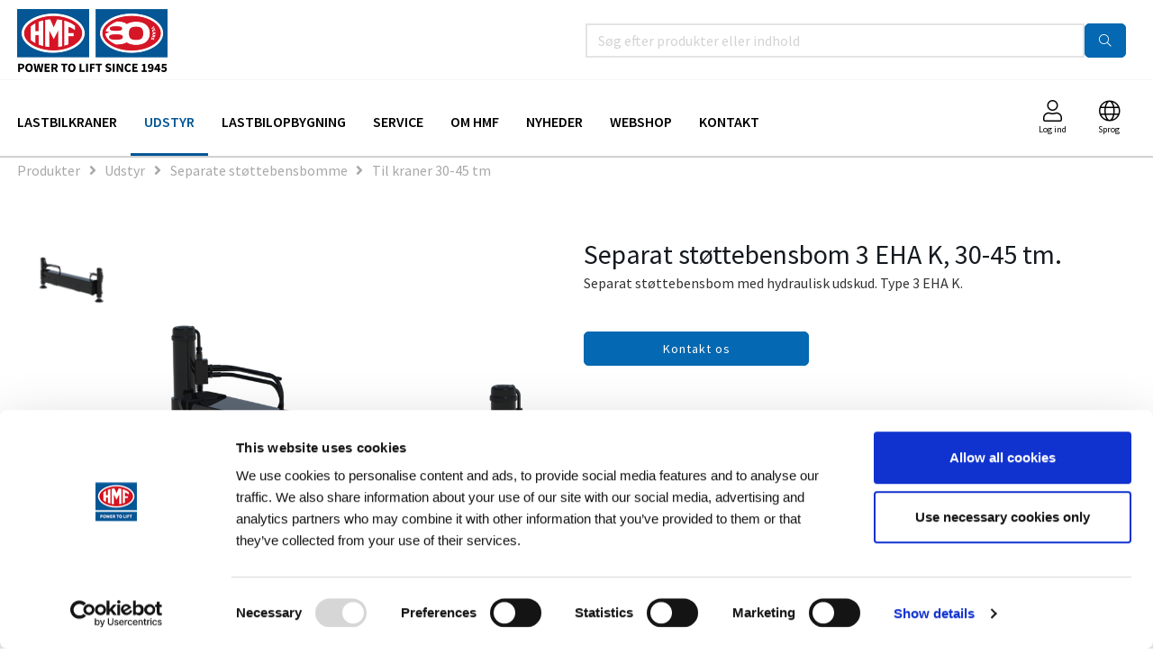

--- FILE ---
content_type: text/html; charset=utf-8
request_url: https://dk.hmfcranes.com/produkter/udstyr/separate-stoettebensbomme/til-kraner-30-45-tm/separat-stoettebensbom-3-eha-k-30-45-tm
body_size: 17899
content:
<!DOCTYPE html>
<html lang="da">
    <head>
        <!-- Rapido version 3.4.3 -->
        	<script data-cookieconsent="ignore">
        (function(w,d,s,l,i){w[l]=w[l]||[];w[l].push({'gtm.start':
                new Date().getTime(),event:'gtm.js'});var f=d.getElementsByTagName(s)[0],
                j=d.createElement(s),dl=l!='dataLayer'?'&l='+l:'';j.async=true;j.src=
                'https://www.googletagmanager.com/gtm.js?id='+i+dl;f.parentNode.insertBefore(j,f);
        })(window,document,'script','dataLayer','GTM-TC45RCM');
    </script>
    <meta charset="utf-8" />
    <title>Separat støttebensbom 3 EHA K, 30-45 tm | HMF Kraner</title>
    <meta name="viewport" content="width=device-width, initial-scale=1.0">
    <meta name="robots" content="index, follow">
    <meta name="theme-color" content="#045795" />
<meta name="og:title" content="Separat st&#248;ttebensbom 3 EHA K, 30-45 tm | HMF Kraner">
<base href="https://dk.hmfcranes.com/">
<meta name="description" content="Placer den hydraulisk udskydelig st&#248;ttebensbom i modsatte ende af kranen for ekstra stabiliet i kr&#230;vende l&#248;ft.">
<meta name="og:type" content="Website">
<meta name="og:image" content="https://dk.hmfcranes.com">
<link rel="canonical" href="https://dk.hmfcranes.com/produkter/udstyr/separate-stoettebensbomme/til-kraner-30-45-tm/separat-stoettebensbom-3-eha-k-30-45-tm">
<meta name="og:site_name" content="Produkter">
<meta name="og:description" content="Separat st&#248;ttebensbom med hydraulisk udskud. Type 3 EHA K.">
<meta name="og:url" content="https://dk.hmfcranes.com/Default.aspx?ID=2275&amp;groupid=5545&amp;productid=1847">
    <link href="/Files/Images/HMF/Graphic/apple-icon-72x72.png" rel="icon" type="image/png">
    <link rel="stylesheet" href="/Files/Templates/Designs/Rapido/css/base/base.min.css" type="text/css">
    <link rel="stylesheet" id="rapidoCss" href="/Files/Templates/Designs/Rapido/css/rapido/rapido_28.min.css?ticks=639004436087730000" type="text/css">
    <link rel="stylesheet" id="igniteCss" type="text/css" href="/Files/Templates/Designs/Rapido/css/ignite/ignite.min.css">
    <link rel="stylesheet" href="/Files/Templates/Designs/Rapido/css/fonts/FontAwesomePro/css/fontawesome-all.min.css" type="text/css">
    <link rel="stylesheet" href="/Files/Templates/Designs/Rapido/css/fonts/flag-icon.min.css" type="text/css">
    </head>
    <body id="sitecontent">
            <!-- Google Tag Manager (noscript) -->
    <noscript>
        <iframe src="https://www.googletagmanager.com/ns.html?id=GTM-TC45RCM"
                height="0" width="0" style="display:none;visibility:hidden"></iframe>
    </noscript>
    <!-- End Google Tag Manager (noscript) -->
        <input type="checkbox" id="SignInModalTrigger" class="modal-trigger"  />
        <div class="modal-container">
                <label for="SignInModalTrigger" id="SignInModalOverlay" class="modal-overlay"></label>
            <div class="modal modal--sm modal-height--auto" id="SignInModal">
                        <div class="modal__header">
                            <div class=" dw-mod" >Log ind</div>
                        </div>
                <div class="modal__body ">
                                <form class=" u-no-margin dw-mod" name="LoginModalForm" method="Post" >
    <input type="hidden" value="2275" name="ID" />
    <input type="hidden" value="True" name="DWExtranetUsernameRemember" />
    <input type="hidden" value="True" name="DWExtranetPasswordRemember" />
    <input type="hidden" value="Login" name="LoginAction" />
    <div class="form__field-group u-full-width  dw-mod">
            <div class="u-full-width"> 
 <label for="LoginUsername" class="u-pull--left">Email <span class="required dw-mod">*</span></label>                             </div>
            <input id="LoginUsername" required="true" name="username" type="text" class="u-full-width u-full-width dw-mod" />
    </div>
    <div class="form__field-group u-full-width  dw-mod">
            <div class="u-full-width"> 
 <label for="login-password" class="u-pull--left">Kodeord <span class="required dw-mod">*</span></label>                                     <div class="u-pull--right">
                                <a class="btn btn--link-clean dw-mod" title="Forgot password?" href="/sign-in-1?LoginAction=Recovery" >Forgot password?</a>
                    </div>
            </div>
            <input id="login-password" required="true" name="password" type="password" autocomplete="off" class="u-full-width  dw-mod" />
    </div>
    <div class="form__field-group dw-mod">
        <input id="LoginRememberMe" name="Autologin" type="checkbox" value="True" class="form__control  dw-mod" />
            <label for="LoginRememberMe" class="dw-mod">Husk mig</label>
    </div>
        <button class="btn--full btn btn--primary dw-mod" title="Log ind" onClick="Buttons.LockButton(event)" type="submit" >Log ind</button>
<div class="u-border-top u-full-width u-margin-bottom--lg"></div>        <a class="u-full-width u-ta-center btn btn--link-clean dw-mod" title="Opret konto" href="/create-userprofile-1" >Opret konto</a>
        </form>
                </div>
                <label class="modal__close-btn" for="SignInModalTrigger"></label>
            </div>
        </div>
    <main class="site dw-mod">
            <header class="top-container  dw-mod" id="Top">
            <div class="tools-navigation dw-mod">
        <div class="center-container grid top-container__center-container dw-mod">
                                <div class="grid__col-lg-auto grid__col-md-auto grid__col-sm-12 grid__col-xs-12 u-no-padding  dw-mod" id="Block__MasterDesktopToolsText">
                    </div>
                    <div class="grid__col-lg-auto-width grid__col-md-auto-width grid__col-sm-12 grid__col-xs-12 u-no-padding  dw-mod" id="Block__MasterDesktopToolsNavigation">
                        <ul class="menu menu-tools dw-mod dwnavigation" id="topToolsNavigation"></ul>
                    </div>
        </div>
    </div>
        <div class="header header-top dw-mod">
            <div class="center-container top-container__center-container grid--justify-space-between grid grid--align-center dw-mod">
                                    <div class="grid__col-lg-auto grid__col-md-auto grid__col-sm-12 grid__col-xs-12 u-no-padding grid--align-self-center dw-mod" id="Block__MasterDesktopLogo">
                            <div class="logo  dw-mod">
        <a href="/forside" class="logo__img dw-mod u-block">
            <img class="grid__cell-img logo__img dw-mod" src="/Admin/Public/GetImage.ashx?height=70&amp;crop=5&amp;Compression=75&amp;image=%2fFiles%2fImages%2fHMF%2fGraphic%2fHMF+80+years+logo+complete_black.png" alt="Logo" />
        </a>
    </div>
                    </div>
                    <div class="grid__col-lg-auto grid__col-md-auto grid__col-sm-12 grid__col-xs-12 u-no-padding  dw-mod" id="Block__MasterSearchBar">
                            <div class="typeahead typeahead--centered u-color-inherit js-typeahead dw-mod" id="ProductSearchBar"
         data-page-size="7" 
         data-search-feed-id="2275&feed=true" 
         data-search-second-feed-id="2321&Areaid=28&pagesOnly=true" 
         data-result-page-id="2275" 
         data-groups-page-id="2316" 
         data-search-type="combined-search">
        <div class="typeahead-search-field">
            <input type="text" class="u-no-margin u-full-width u-full-height js-typeahead-search-field" placeholder="Søg efter produkter eller indhold" value="">
                <div class="dropdown dropdown--absolute-position dropdown--combined grid">
                    <div class="js-typeahead-search-content grid__col-sm-7 grid__col--bleed-y" id="ProductSearchBarContent" data-template="SearchProductsTemplateWrap" data-init-onload="false"></div>
                    <div class="js-typeahead-additional-search-content grid__col-sm-5 grid__col--bleed-y" id="ContentSearchBarContent" data-template="SearchPagesTemplateWrap" data-init-onload="false"></div>
                </div>
        </div>
        <button type="button" class="btn btn--condensed btn--primary u-no-margin dw-mod js-typeahead-enter-btn" title="Søg"><i class="fal fa-search"></i></button>
    </div>
                    </div>
            </div>
        </div>
    <nav class="main-navigation dw-mod">
        <div class="center-container top-container__center-container grid   dw-mod">
                                <div class="grid__col-lg-auto grid__col-md-auto grid__col-sm-12 grid__col-xs-12 u-no-padding  dw-mod" id="Block__MasterDesktopMenu">
                            <div class="grid__cell u-flex  splitted">
<ul class="menu dw-mod dwnavigation u-full-max-width u-flex grid--wrap" id="topnavigation">
  <li class="menu__item dw-mod menu__item--horizontal menu__item--top-level dw-navbar-button is-dropdown">
    <a class="menu__link dw-mod" href="/produkter/lastbilkraner">Lastbilkraner</a>
    <ul class="menu menu--dropdown dw-mod">
      <li class="menu__item dw-mod is-dropleft menu__item--fixed-width">
        <a class=" menu-dropdown__link dw-mod" href="/produkter/lastbilkraner/loeftekapacitet">Løftekapacitet</a>
        <ul class="menu menu--dropleft dw-mod">
          <li class="menu__item dw-mod menu__item--fixed-width">
            <a class=" menu-dropdown__link dw-mod" href="/produkter/lastbilkraner/loeftekapacitet/3-14-tm">3 - 14 tm</a>
          </li>
          <li class="menu__item dw-mod menu__item--fixed-width">
            <a class=" menu-dropdown__link dw-mod" href="/produkter/lastbilkraner/loeftekapacitet/15-31-tm">15 - 31 tm</a>
          </li>
          <li class="menu__item dw-mod menu__item--fixed-width">
            <a class=" menu-dropdown__link dw-mod" href="/produkter/lastbilkraner/loeftekapacitet/32-59-tm">32 - 59 tm</a>
          </li>
          <li class="menu__item dw-mod menu__item--fixed-width">
            <a class=" menu-dropdown__link dw-mod" href="/produkter/lastbilkraner/loeftekapacitet/60-95-tm">60 - 95 tm</a>
          </li>
        </ul>
      </li>
      <li class="menu__item dw-mod is-dropleft menu__item--fixed-width">
        <a class=" menu-dropdown__link dw-mod" href="/produkter/lastbilkraner/krantyper">Krantyper</a>
        <ul class="menu menu--dropleft dw-mod">
          <li class="menu__item dw-mod menu__item--fixed-width">
            <a class=" menu-dropdown__link dw-mod" href="/produkter/lastbilkraner/krantyper/knaekarmskraner-k">Knækarmskraner (K)</a>
          </li>
          <li class="menu__item dw-mod menu__item--fixed-width">
            <a class=" menu-dropdown__link dw-mod" href="/produkter/lastbilkraner/krantyper/kort-knaekarmskraner-ks">Kort knækarmskraner (KS)</a>
          </li>
          <li class="menu__item dw-mod menu__item--fixed-width">
            <a class=" menu-dropdown__link dw-mod" href="/produkter/lastbilkraner/krantyper/langarmskraner-l">Langarmskraner (L)</a>
          </li>
          <li class="menu__item dw-mod menu__item--fixed-width">
            <a class=" menu-dropdown__link dw-mod" href="/produkter/lastbilkraner/krantyper/recycling-kraner-s">Recycling kraner (S)</a>
          </li>
          <li class="menu__item dw-mod menu__item--fixed-width">
            <a class=" menu-dropdown__link dw-mod" href="/produkter/lastbilkraner/krantyper/teleskopkraner-t">Teleskopkraner (T)</a>
          </li>
          <li class="menu__item dw-mod menu__item--fixed-width">
            <a class=" menu-dropdown__link dw-mod" href="/produkter/lastbilkraner/krantyper/grabkraner-z">Grabkraner (Z)</a>
          </li>
        </ul>
      </li>
      <li class="menu__item dw-mod menu__item--fixed-width">
        <a class=" menu-dropdown__link dw-mod" href="/produkter/lastbilkraner/find-din-hmf-kran">Find din HMF kran</a>
      </li>
    </ul>
  </li>
  <li class="menu__item dw-mod menu__item--horizontal menu__item--top-level dw-navbar-button is-dropdown menu__item--active ">
    <a class="menu__link menu__link--active  dw-mod" href="/produkter/udstyr">Udstyr</a>
    <ul class="menu menu--dropdown dw-mod">
      <li class="menu__item dw-mod menu__item--fixed-width">
        <a class=" menu-dropdown__link dw-mod" href="/produkter/udstyr/kranunderrammer">Kranunderrammer</a>
      </li>
      <li class="menu__item dw-mod menu__item--fixed-width">
        <a class=" menu-dropdown__link dw-mod" href="/produkter/udstyr/frontstoetteben">Frontstøtteben</a>
      </li>
      <li class="menu__item dw-mod is-dropleft menu__item--fixed-width menu__item--active ">
        <a class=" menu-dropdown__link menu-dropdown__link--active  dw-mod" href="/produkter/udstyr/separate-stoettebensbomme">Separate støttebensbomme</a>
        <ul class="menu menu--dropleft dw-mod">
          <li class="menu__item dw-mod menu__item--fixed-width">
            <a class=" menu-dropdown__link dw-mod" href="/produkter/udstyr/separate-stoettebensbomme/til-kraner-4-10-tm">Til kraner 4-10 tm</a>
          </li>
          <li class="menu__item dw-mod menu__item--fixed-width">
            <a class=" menu-dropdown__link dw-mod" href="/produkter/udstyr/separate-stoettebensbomme/til-kraner-10-23-tm">Til kraner 10-23 tm</a>
          </li>
          <li class="menu__item dw-mod menu__item--fixed-width">
            <a class=" menu-dropdown__link dw-mod" href="/produkter/udstyr/separate-stoettebensbomme/til-kraner-18-35-tm">Til kraner 18-35 tm</a>
          </li>
          <li class="menu__item dw-mod menu__item--fixed-width menu__item--active ">
            <a class=" menu-dropdown__link menu-dropdown__link--active  dw-mod" href="/produkter/udstyr/separate-stoettebensbomme/til-kraner-30-45-tm">Til kraner 30-45 tm</a>
          </li>
          <li class="menu__item dw-mod menu__item--fixed-width">
            <a class=" menu-dropdown__link dw-mod" href="/produkter/udstyr/separate-stoettebensbomme/til-kraner-40-60-tm">Til kraner 40-60 tm</a>
          </li>
          <li class="menu__item dw-mod menu__item--fixed-width">
            <a class=" menu-dropdown__link dw-mod" href="/produkter/udstyr/separate-stoettebensbomme/til-kraner-50-80-tm">Til kraner 50-80 tm</a>
          </li>
          <li class="menu__item dw-mod menu__item--fixed-width">
            <a class=" menu-dropdown__link dw-mod" href="/produkter/udstyr/separate-stoettebensbomme/sikkerhedskit">Sikkerhedskit</a>
          </li>
          <li class="menu__item dw-mod menu__item--fixed-width">
            <a class=" menu-dropdown__link dw-mod" href="/produkter/udstyr/separate-stoettebensbomme/stoettebensforlaengere">Støttebensforlængere</a>
          </li>
        </ul>
      </li>
      <li class="menu__item dw-mod is-dropleft menu__item--fixed-width">
        <a class=" menu-dropdown__link dw-mod" href="/produkter/udstyr/krankonsoller">Krankonsoller</a>
        <ul class="menu menu--dropleft dw-mod">
          <li class="menu__item dw-mod menu__item--fixed-width">
            <a class=" menu-dropdown__link dw-mod" href="/produkter/udstyr/krankonsoller/bagmonteret">Bagmonteret</a>
          </li>
          <li class="menu__item dw-mod menu__item--fixed-width">
            <a class=" menu-dropdown__link dw-mod" href="/produkter/udstyr/krankonsoller/chassis-fittings">Chassis fittings</a>
          </li>
        </ul>
      </li>
      <li class="menu__item dw-mod menu__item--fixed-width">
        <a class=" menu-dropdown__link dw-mod" href="/produkter/udstyr/stoettebensplader">Støttebensplader</a>
      </li>
      <li class="menu__item dw-mod menu__item--fixed-width">
        <a class=" menu-dropdown__link dw-mod" href="/produkter/udstyr/olietanke">Olietanke</a>
      </li>
      <li class="menu__item dw-mod is-dropleft menu__item--fixed-width">
        <a class=" menu-dropdown__link dw-mod" href="/produkter/udstyr/pumper">Pumper</a>
        <ul class="menu menu--dropleft dw-mod">
          <li class="menu__item dw-mod menu__item--fixed-width">
            <a class=" menu-dropdown__link dw-mod" href="/produkter/udstyr/pumper/pumper-variabelt-flow">Pumper variabelt flow</a>
          </li>
          <li class="menu__item dw-mod menu__item--fixed-width">
            <a class=" menu-dropdown__link dw-mod" href="/produkter/udstyr/pumper/pumper-fast-flow">Pumper fast flow</a>
          </li>
          <li class="menu__item dw-mod menu__item--fixed-width">
            <a class=" menu-dropdown__link dw-mod" href="/produkter/udstyr/pumper/by-pass-ventiler">By-pass ventiler</a>
          </li>
        </ul>
      </li>
      <li class="menu__item dw-mod menu__item--fixed-width">
        <a class=" menu-dropdown__link dw-mod" href="/produkter/udstyr/andet-udstyr">Andet udstyr</a>
      </li>
    </ul>
  </li>
  <li class="menu__item dw-mod menu__item--horizontal menu__item--top-level dw-navbar-button is-dropdown">
    <a class="menu__link dw-mod" href="/produkter/lastbilopbygning">Lastbilopbygning</a>
    <ul class="menu menu--dropdown dw-mod">
      <li class="menu__item dw-mod menu__item--fixed-width">
        <a class=" menu-dropdown__link dw-mod" href="/produkter/lastbilopbygning/wirehejs">Wirehejs</a>
      </li>
      <li class="menu__item dw-mod menu__item--fixed-width">
        <a class=" menu-dropdown__link dw-mod" href="/produkter/lastbilopbygning/kroghejs">Kroghejs</a>
      </li>
      <li class="menu__item dw-mod menu__item--fixed-width">
        <a class=" menu-dropdown__link dw-mod" href="/produkter/lastbilopbygning/fastlad">Fastlad</a>
      </li>
      <li class="menu__item dw-mod menu__item--fixed-width">
        <a class=" menu-dropdown__link dw-mod" href="/produkter/lastbilopbygning/tippelad">Tippelad</a>
      </li>
      <li class="menu__item dw-mod menu__item--fixed-width">
        <a class=" menu-dropdown__link dw-mod" href="/produkter/lastbilopbygning/hejseladskasse">Hejseladskasse</a>
      </li>
      <li class="menu__item dw-mod menu__item--fixed-width">
        <a class=" menu-dropdown__link dw-mod" href="/produkter/lastbilopbygning/asfaltkasse">Asfaltkasse</a>
      </li>
      <li class="menu__item dw-mod menu__item--fixed-width">
        <a class=" menu-dropdown__link dw-mod" href="/produkter/lastbilopbygning/lastbilbagende">Lastbilbagende</a>
      </li>
      <li class="menu__item dw-mod menu__item--fixed-width">
        <a class=" menu-dropdown__link dw-mod" href="/produkter/lastbilopbygning/pallegaffel">Pallegaffel</a>
      </li>
      <li class="menu__item dw-mod menu__item--fixed-width">
        <a class=" menu-dropdown__link dw-mod" href="/produkter/lastbilopbygning/grab">Grab</a>
      </li>
    </ul>
  </li>
  <li class="menu__item dw-mod menu__item--horizontal menu__item--top-level dw-navbar-button is-dropdown">
    <a class="menu__link dw-mod" href="/service-dk/service-og-reparation">Service</a>
    <ul class="menu menu--dropdown dw-mod">
      <li class="menu__item dw-mod menu__item--fixed-width">
        <a class=" menu-dropdown__link dw-mod" href="/service-dk/service-og-reparation">Service og reparation</a>
      </li>
      <li class="menu__item dw-mod menu__item--fixed-width">
        <a class=" menu-dropdown__link dw-mod" href="/service-dk/traeningsvideoer">Træningsvideoer</a>
      </li>
      <li class="menu__item dw-mod menu__item--fixed-width">
        <a class=" menu-dropdown__link dw-mod" href="/service-dk/find-servicepartner">Find servicepartner</a>
      </li>
      <li class="menu__item dw-mod menu__item--fixed-width">
        <a class=" menu-dropdown__link dw-mod" href="https://www.hmfcranes.com/service/crane-training-courses" target="_blank">Krankurser (ENG)</a>
      </li>
      <li class="menu__item dw-mod menu__item--fixed-width">
        <a class=" menu-dropdown__link dw-mod" href="https://academy.hmfcranes.com/" target="_blank">HMF Academy</a>
      </li>
      <li class="menu__item dw-mod menu__item--fixed-width">
        <a class=" menu-dropdown__link dw-mod" href="https://www.servicelinkr.com/login/" target="_blank">HMF Crane Link</a>
      </li>
      <li class="menu__item dw-mod menu__item--fixed-width">
        <a class=" menu-dropdown__link dw-mod" href="https://performanceview.hmfcranes.com/login" target="_blank">HMF Performance View</a>
      </li>
    </ul>
  </li>
  <li class="menu__item dw-mod menu__item--horizontal menu__item--top-level dw-navbar-button is-dropdown">
    <a class="menu__link dw-mod" href="/om-hmf/om-hmf">Om HMF</a>
    <ul class="menu menu--dropdown dw-mod">
      <li class="menu__item dw-mod menu__item--fixed-width">
        <a class=" menu-dropdown__link dw-mod" href="/om-hmf/om-hmf">Om HMF</a>
      </li>
      <li class="menu__item dw-mod menu__item--fixed-width">
        <a class=" menu-dropdown__link dw-mod" href="/om-hmf/vores-historie">Vores historie</a>
      </li>
      <li class="menu__item dw-mod menu__item--fixed-width">
        <a class=" menu-dropdown__link dw-mod" href="/om-hmf/vores-kraner">Vores kraner</a>
      </li>
      <li class="menu__item dw-mod menu__item--fixed-width">
        <a class=" menu-dropdown__link dw-mod" href="https://hmf2.career.emply.com/vacant-positions" target="_blank">Jobmuligheder</a>
      </li>
    </ul>
  </li>
  <li class="menu__item dw-mod menu__item--horizontal menu__item--top-level dw-navbar-button is-dropdown">
    <a class="menu__link dw-mod" href="/nyheder/krannyheder">Nyheder</a>
    <ul class="menu menu--dropdown dw-mod">
      <li class="menu__item dw-mod menu__item--fixed-width">
        <a class=" menu-dropdown__link dw-mod" href="/nyheder/nyheder">Nyheder</a>
      </li>
      <li class="menu__item dw-mod menu__item--fixed-width">
        <a class=" menu-dropdown__link dw-mod" href="/nyheder/kundehistorier">Kundehistorier</a>
      </li>
      <li class="menu__item dw-mod menu__item--fixed-width">
        <a class=" menu-dropdown__link dw-mod" href="/nyheder/medarbejderhistorier">Medarbejderhistorier</a>
      </li>
    </ul>
  </li>
  <li class="menu__item dw-mod menu__item--horizontal menu__item--top-level dw-navbar-button">
    <a class="menu__link dw-mod" href="https://hmf-private.shop.idegroup.dk/" target="_blank">Webshop</a>
  </li>
  <li class="menu__item dw-mod menu__item--horizontal menu__item--top-level dw-navbar-button is-dropdown">
    <a class="menu__link dw-mod" href="/kontakt-dk/kontakt-hmf-danmark">Kontakt</a>
    <ul class="menu menu--dropdown dw-mod">
      <li class="menu__item dw-mod menu__item--fixed-width">
        <a class=" menu-dropdown__link dw-mod" href="/kontakt-dk/kontakt-hmf-danmark">Kontakt HMF Danmark</a>
      </li>
      <li class="menu__item dw-mod menu__item--fixed-width">
        <a class=" menu-dropdown__link dw-mod" href="/kontakt-dk/find-hmf-partner">Find HMF partner</a>
      </li>
      <li class="menu__item dw-mod menu__item--fixed-width">
        <a class=" menu-dropdown__link dw-mod" href="/kontakt-dk/kontakt-hmf-norge">Kontakt HMF Norge</a>
      </li>
      <li class="menu__item dw-mod menu__item--fixed-width">
        <a class=" menu-dropdown__link dw-mod" href="/kontakt-dk/ny-kunde">Ny kunde</a>
      </li>
    </ul>
  </li>
</ul>    </div>
                    </div>
            <div class="u-flex dw-mod">
                   <ul class="menu u-flex dw-mod">
                <li class="menu__item menu__item--horizontal menu__item menu__item--icon menu__item--top-level u-hidden-xxs is-dropdown is-dropdown--no-icon dw-mod">
            <div class="menu__link menu__link--icon dw-mod">
                    <i class="fal fa-user fa-1_5x" title="Log ind"></i>
                    <span class="headericonlabel signinicontext">Log ind</span>
            </div>
            <div class="menu menu--dropdown menu--dropdown-right menu--sign-in grid__cell dw-mod">
                <ul class="list list--clean dw-mod">
                        <li>
                            <label for="SignInModalTrigger" class="btn btn--primary btn--full u-no-margin sign-in-modal-trigger-button dw-mod" onclick="setTimeout(function () { document.getElementById('LoginUsername').focus() }, 10)">Log ind</label>
                        </li>
    <li>
        <a href="/default.aspx?ID=2339" class="list__link dw-mod" onclick="RememberState.SetCookie('useAnotherAddress', false)">
Opret konto
        </a>
    </li>
    <li>
        <a href="/sign-in-1?LoginAction=Recovery" class="list__link dw-mod" onclick="RememberState.SetCookie('useAnotherAddress', false)">
Har du glemt dit kodeord?
        </a>
    </li>
    <li class="list__seperator dw-mod"></li>
                        <li>
        <a href="/sign-in-1?RedirectPageId=2331" class="list__link dw-mod" onclick="RememberState.SetCookie('useAnotherAddress', false)">
<i class="fal fa-user u-margin-right"></i>Min profil
        </a>
    </li>
                                                                                                                    </ul>
            </div>
        </li>
        <li class="menu__item menu__item--horizontal menu__item--top-level u-hidden-xxs menu__item--icon is-dropdown is-dropdown--no-icon dw-mod">
            <div class="menu__link menu__link--icon dw-mod" title="Sprog">
                <i class="fal fa-globe fa-1_5x"></i>
                <span class="headericonlabel languageicontext">Sprog</span>
            </div>
            <div class="menu menu--dropdown menu--dropdown-right languages-dropdown dw-mod grid__cell">
                    <div class="menu__item dw-mod menu__item--fixed-width">
                        <a href="/Default.aspx?AreaID=1&LanguageID=LANG1" class="menu-dropdown__link dw-mod"><span class="flag-icon flag-icon-gb u-margin-right"></span>English</a>
                    </div>
                    <div class="menu__item dw-mod menu__item--fixed-width">
                        <a href="/Default.aspx?AreaID=28&LanguageID=LANG2" class="menu-dropdown__link dw-mod"><span class="flag-icon flag-icon-dk u-margin-right"></span>Dansk</a>
                    </div>
                    <div class="menu__item dw-mod menu__item--fixed-width">
                        <a href="/Default.aspx?AreaID=29&LanguageID=LANG18" class="menu-dropdown__link dw-mod"><span class="flag-icon flag-icon-de u-margin-right"></span>Deutsch</a>
                    </div>
                    <div class="menu__item dw-mod menu__item--fixed-width">
                        <a href="/Default.aspx?AreaID=30&LanguageID=LANG17" class="menu-dropdown__link dw-mod"><span class="flag-icon flag-icon-fr u-margin-right"></span>Français</a>
                    </div>
                    <div class="menu__item dw-mod menu__item--fixed-width">
                        <a href="/Default.aspx?AreaID=32&LanguageID=LANG19" class="menu-dropdown__link dw-mod"><span class="flag-icon flag-icon-es u-margin-right"></span>Español</a>
                    </div>
            </div>
        </li>
    </ul>
            </div>
        </div>
    </nav>
    </header>
    <div id="Page" class="page ">
        <section class="center-container content-container dw-mod" id="content">
                    <div class="grid grid--align-content-start  dw-mod" id="Block__PageRow">
                        <ul class="breadcrumb dw-mod">
  <li class="breadcrumb__item dw-mod">
    <a href="/produkter">Produkter</a>
  </li>
  <li class="breadcrumb__item dw-mod">
    <a href="/produkter/udstyr">Udstyr</a>
  </li>
  <li class="breadcrumb__item dw-mod">
    <a href="/produkter/udstyr/separate-stoettebensbomme">Separate støttebensbomme</a>
  </li>
  <li class="breadcrumb__item dw-mod">
    <a href="/produkter/udstyr/separate-stoettebensbomme/til-kraner-30-45-tm">Til kraner 30-45 tm</a>
  </li>
</ul>
<script type="application/ld+json">
        {
        "@context": "http://schema.org",
        "@type": "BreadcrumbList",
        "itemListElement": [
    {
    "@type": "ListItem",
    "position": 1,
    "item": {
    "@id": "https://dk.hmfcranes.com/produkter",
    "name": "Produkter"
    }
    }
      ,
    {
    "@type": "ListItem",
    "position": 2,
    "item": {
    "@id": "https://dk.hmfcranes.com/produkter/udstyr",
    "name": "Udstyr"
    }
    }
      ,
    {
    "@type": "ListItem",
    "position": 3,
    "item": {
    "@id": "https://dk.hmfcranes.com/produkter/udstyr/separate-stoettebensbomme",
    "name": "Separate støttebensbomme"
    }
    }
      ,
    {
    "@type": "ListItem",
    "position": 4,
    "item": {
    "@id": "https://dk.hmfcranes.com/produkter/udstyr/separate-stoettebensbomme/til-kraner-30-45-tm",
    "name": "Til kraner 30-45 tm"
    }
    }
        ]
        }
      </script>                    <div class="grid__col-lg-12 grid__col-md-12 grid__col-sm-12 grid__col-xs-12  grid__col--bleed dw-mod" id="Block__PageContent">
                                            <div class="grid grid--align-content-start  dw-mod" id="Block__PageContentRow">
        <div class="paragraph-container  grid__col-lg-12 grid__col-md-12 grid__col-sm-12 grid__col-xs-12 dw-mod">
            <div class="grid__cell ">
        <div class="paragraph-container__body--padding-default dw-mod">
 <script id="ProductPreRenderContainer" type="text/x-template">
    <div class="u-h600px u-full-width">
        <div class="grid">
            <div class="grid__col-12">
                <div class="pre-render-element pre-render-element--md"></div>
            </div>
        </div>
    </div>
</script>
<script id="ProductContainer" type="text/x-template">
    {{#.}}
        <div class="u-min-h400px u-full-width">
            <div class="grid">
                <div class="grid__col-45px grid__col--bleed-x">
                    <div class="grid__cell grid__cell--align-middle-left">
                                <button class="btn--condensed {{prevdisabled}} u-position-relative btn btn--clean dw-mod" onClick="HandlebarsBolt.UpdateContent('ProductList_{{groupName}}', '{{prevPage}}')" type="button" ="{{prevdisabled}}">                <i class="fas fa-chevron-left fa-2x  u-flex--align-center" ></i>
</button>
                    </div>
                </div>
                <div class="grid__col-auto grid__col--bleed-x">
                    <div id="ProductsContainer" data-template="ProductGridItemContainer" class="grid product-list dw-mod" data-save-cookie="true">
                        {{#ProductsContainer}}
                            <div id="Product{{productId}}" class="grid__col-3 product-list__grid-item image-hover--zoom dw-mod">
                                {{#Product}}
                                    <div class="grid__col--auto js-product-scroll-trigger u-no-padding u-full-height" data-params="{{googleImpression}}">
                                        <div class="grid__cell product-list__grid-item__image dw-mod {{noImage}}">
                                            <a href="{{link}}"
                                               onclick="{{#if googleImpression}}googleEnchantImpressionClick({{googleImpression}}, event){{/if}}"
                                               class="u-block u-position-relative image-hover__wrapper dw-mod">
                                                <img class="grid__cell-img grid__cell-img--centered b-lazy" src="/Files/Images/placeholder.gif" data-src="{{PerfionImageSrc imageGuid 300 300}}" alt="{{imageAltText}}" />
                                                {{#StickersContainers}}
                                                {{>StickersContainer}}
                                                {{/StickersContainers}}
                                            </a>
                                        </div>
                                        <div class="grid__cell product-list__grid-item__price-info dw-mod">
                                            <a href="{{link}}" onclick="{{#if googleImpression}}googleEnchantImpressionClick({{googleImpression}}, event){{/if}}" title="{{name}}" class="u-color-inherit">
                                                <h6 class="u-condensed-text u-bold dw-mod" >{{name}}</h6>
                                            </a>
                                        </div>
                                        <div class="product-list__grid-item__footer dw-mod">
                                                        <div>        <a class="u-no-margin btn--full btn btn--secondary dw-mod" title="Se mere" id="CartButton_{{id}}" onClick="{{#if googleImpression}}googleEnchantImpressionClick({{googleImpression}}, event){{/if}}" href="{{link}}" >Se mere</a>
</div>
                                        </div>
                                    </div>
                                {{/Product}}
                            </div>
                        {{/ProductsContainer}}
                    </div>
                </div>
                <div class="grid__col-45px grid__col--bleed-x">
                    <div class="grid__cell grid__cell--align-middle-right">
                                <button class="btn--condensed {{nextdisabled}} u-position-relative btn btn--clean dw-mod" onClick="HandlebarsBolt.UpdateContent('ProductList_{{groupName}}', '{{nextPage}}')" type="button" ="{{nextdisabled}}">                <i class="fas fa-chevron-right fa-2x  u-flex--align-center" ></i>
</button>
                    </div>
                </div>
            </div>
        </div>
    {{/.}}
</script>
<script id="StickersContainer" type="text/x-template">
    <div class="stickers-container stickers-container--{{{convertStickerPositionToClassName Position}}} dw-mod">
        {{#Stickers}}
            {{>Sticker}}
        {{/Stickers}}
    </div>
</script>
<script id="Sticker" type="text/x-template">
            <div class="stickers-container__tag stickers-container__tag--medium  {{CssClass}} dw-mod"  >{{Title}}</div>   
</script>
<script>
                document.addEventListener("DOMContentLoaded", function (event) {
                    Scroll.AddIsInViewportListener(".js-product-scroll-trigger", function (elem) {
                        let googleImpression = JSON.parse(elem.getAttribute("data-params"));
                        googleImpression.list = "Related products";
                        googleEnchantImpression(googleImpression);
                        elem.classList.remove("js-product-scroll-trigger");
                    });
                });
</script>
<script id="VariantProductsContainer" type="text/x-template">
    {{#.}}
        <div class="">
            <table id="VariantsProductsContainer" class="table u-position-relative dw-mod">
                <thead>
                    <tr>
                            <td width="75">&nbsp;</td>
                        <td>Produkt</td>
                        {{#AvailableCustomFields}}
				            {{>TableFieldNameTemplate}}
			            {{/AvailableCustomFields}}
                        <td width="360">&nbsp;</td>
                    </tr>
                </thead>
                <tbody id="VariantProductListContainer" data-template="VariantProductItemContainer" data-save-cookie="true">
			        {{#ProductsContainer}}
				        {{>VariantProductItemContainer}}
			        {{/ProductsContainer}}
                </tbody>
		    </table>
        </div>
        <div class="grid">
			<div class="grid__col-12 grid__col--bleed-y">
				<button type="button" id="LoadMoreButton" class="btn btn--primary btn--full  {{nextdisabled}} dw-mod" data-current="{{currentPage}}" data-page-size="{{pageSize}}" data-total="{{totalPages}}" data-container="VariantProductListContainer" data-feed-url="/Default.aspx?ID=2275&PageSize=30&MainProductID=1847&OnlyShowVariants=true&feed=true{{loadMoreFeedParams}}" onclick="LoadMore.Next(this)" {{nextdisabled}}>Hent mere</button>
			</div>
		</div>
    {{/.}}
</script>
<script id="VariantProductItemContainer" type="text/x-template">
	{{#.}}
	    <tr id="VariantProduct{{id}}" data-template="VariantProductItem" data-preloader="overlay" style="z-index: {{zIndex}}">
		    {{#Product}}
		        {{>VariantProductItem}}
		    {{/Product}}
	    </tr>
	{{/.}}
</script>
<script id="VariantProductItem" type="text/x-template">
	{{#.}}
            <td width="75">
               <div class="lightbox u-hidden-xxs">
                    <a href="{{link}}" onclick="Scroll.SavePosition(event)">
                        <img class="lightbox__image {{noImage}}" src="{{PerfionImageSrc imageGuid 220 220}}" alt="{{name}}" />
                        <div class="u-margin-right {{noImage}}">
                            <img src="{{PerfionImageSrc imageGuid 75 55}}" alt="{{name}}" />
                        </div>
                    </a>
                </div>
           </td>
	    <td class="u-va-middle">
            <a href="{{link}}" onclick="Scroll.SavePosition(event)" title="{{name}}"><h6 class="u-no-margin">{{name}}</h6></a>
			<div class="item-number item-number--compressed dw-mod">
			    				    <div>
					    <span class="stock-icon {{stockState}} u-no-margin dw-mod" title="{{stockText}}"></span> {{stockText}} {{deliveryText}}
				    </div>
			</div>
       </td> 
        {{#CustomFields}}
		    {{>TableFieldValueTemplate}}
		{{/CustomFields}}
            {{#VariantSelectionNames}}
		        {{>TableFieldNameTemplate}}
		    {{/VariantSelectionNames}}
        <td width="320" class="u-va-middle">
                <div class="grid grid--align-center grid--justify-end">
                    <div class="favorites u-margin-right {{hasVariants}} dw-mod" {{hasVariants}}>
                        {{#Favorite}}
                            {{>FavoriteTemplate}}
                        {{/Favorite}}
                    </div>
                    <div class="u-margin-right">
                        <input type="checkbox" id="UnitOptions_{{id}}" class="dropdown-trigger" />
                        <div class="dropdown u-w120px {{hasUnits}} dw-mod">
                            <label class="dropdown__header dropdown__btn dw-mod" for="UnitOptions_{{id}}">{{unitName}}</label>
                            <div id="unitOptions" class="dropdown__content dw-mod">
                                {{#unitOptions}}
                                    {{>UnitOption}}
                                {{/unitOptions}}
                            </div>
                            <label class="dropdown-trigger-off" for="UnitOptions_{{id}}"></label>
                        </div>
                        <input type="hidden" value="{{unitId}}" name="Unit{{id}}" id="Unit_{{id}}" />
                        <input type="hidden" value="{{variantid}}" name="VariantID{{id}}" id="Variant_{{id}}" />
                    </div>
                    <div class="u-margin-right u-hidden-xs u-hidden-xxs">
                            <div class="before-price before-price--micro {{onSale}} dw-mod">{{discount}}</div>
                            <div class="price price--condensed price--product-list dw-mod">{{price}}</div>
                    </div>
                        <div>
                            <input type="number" class="u-w80px u-no-margin u-margin-right" id="Quantity_{{id}}" name="Quantity{{id}}" value="1" min="1">
                        </div>
                        <div>
                            <button type="button" id="CartButton_{{id}}" class="btn btn--primary btn--condensed u-no-margin dw-mod" name="submit" 
                                    onclick="Cart.AddToCart(event, {
                                        id: '{{productId}}', 
                                        variantId: '{{variantid}}', 
                                        unitId: '{{unitId}}', 
                                        quantity: document.getElementById('Quantity_{{id}}').value,
                                        productInfo: {{productInfo}}
                                    });">
                                    <i class="fal fa-shopping-cart"></i>
                            </button>
                        </div>
                </div>
        </td>
	{{/.}}
</script>
<script id="TableFieldNameTemplate" type="text/x-template">
	<td class="u-va-middle">{{name}}</td> 
</script>
<script id="TableFieldValueTemplate" type="text/x-template">
	<td class="u-va-middle">{{value}}</td> 
</script>
<script id="MiniSticker" type="text/x-template">
	<div class="stickers-container__tag stickers-container__tag--micro {{className}} dw-mod">{{text}}</div>
</script>
<!-- #region Live Integration -->
<!-- #region Tab Containers -->
<script id="FeaturesContainer" type="text/x-template">
    {{#.}}
    <div>
        {{#features}}
        {{#if featureUrl}}
        <a id="Product{{productId}}" href="{{featureUrl}}" class="highligted tooltip" target="_blank">
            <img class="b-lazy" src="/Files/Images/placeholder.gif" data-src="{{PerfionImageSrc imageId 73 100}}" />
            <span class="top">{{name}}<i></i></span>
        </a>
        {{else}}
        <a id="Product{{productId}}" class="highligted tooltip">
            <img class="b-lazy" src="/Files/Images/placeholder.gif" data-src="{{PerfionImageSrc imageId 73 100 }}" />
            <span class="top">{{name}}<i></i></span>
        </a>
        {{/if}}
        {{/features}}
    </div>
    {{/.}}
</script>
<!-- #endregion -->
<!-- #endregion -->
<script id="RenderProductImage" type="text/x-template">
    <div class="carousel__slide dw-mod">
        {{#if isModal}}
        <img src="{{PerfionImageSrc guid 800 800}}" class="{{cssClass}}" alt="{{altText}}">
        {{else}}
        <div class="thumb-list__item dw-mod js-thumb js-gallery" data-for="Image_1847" data-image="{{PerfionImageSrc guid 800 800}}" onmouseover="Gallery.openImage(this)">
            <label for="GalleryModalTrigger">
                <img src="{{PerfionImageSrc guid 200 200}}" data-src="{{PerfionImageSrc guid 200 200}}" alt="{{altText}}" class="js-gallery {{cssClass}} isNormal" data-for="FullImage" data-image="{{PerfionImageSrc guid 800 800}}" onclick="modalCarousel.GoToSlide('modalCarousel', this.closest('.carousel__slide').index());">
            </label>
        </div>
        {{/if}}
    </div>
</script>
<script id="RenderProductVideo" type="text/x-template">
    <div class="carousel__slide dw-mod">
        {{#if isModal}}
        <iframe class="{{cssClass}} pp__video" src="{{link}}" frameborder="0" allowfullscreen="0"></iframe>
        {{else}}
        <div class="thumb-list__item dw-mod js-thumb js-gallery" data-for="Image_1847" data-image="{{largeImage}}" onmouseover="Gallery.openImage(this)">
            <label for="GalleryModalTrigger">
                <img src="Files/Images/placeholder.gif" alt="Separat st&#248;ttebensbom 3 EHA K, 30-45 tm." class="js-gallery b-lazy" data-src="{{smallImage}}" data-image="{{largeImage}}" data-for="FullImage" data-video="{{link}}" onclick="modalCarousel.GoToSlide('modalCarousel', this.closest('.carousel__slide').index());">
                {{#if thumb}}
                <img src="Files/Images/placeholder.gif" data-src="{{thumb}}" class="play-thumb b-lazy" alt="Separat st&#248;ttebensbom 3 EHA K, 30-45 tm." onclick="Gallery.openImage(this.previousElementSibling)" />
                {{/if}}
            </label>
        </div>
        {{/if}}
    </div>
</script>
<div class="product__info dw-mod u-margin-bottom--lg js-product">
    <div class="grid grid--align-content-start">
            <div class="product__top paragraph-container paragraph-container--full-width dw-mod">
        <div class="center-container u-padding dw-mod">
            <div class="grid">
                                    <div class="grid__col-lg-6 grid__col-md-6 grid__col-sm-12 grid__col-xs-12   dw-mod" id="Block__MainImage">
                                            <div class="grid grid--align-content-start  dw-mod" id="Block__MainImageRow">
                            <!-- Trigger for the gallery modal -->
    <input type="checkbox" id="GalleryModalTrigger" class="modal-trigger" />
        <!-- Gallery modal -->
        <div class="modal-container">
            <label for="GalleryModalTrigger" id="GalleryModalOverlay" class="modal-overlay"></label>
            <div id="GalleryModal" class="modal"></div>
            <script id="GalleryModalTemplate" type="text/x-template">
                <div class="modal__body modal__body--full">
                        <div class="carousel dw-mod" id="modalCarousel">
        <div class="thumb-list carousel__container  js-carousel-slides dw-mod">
            {{#videos}}
            {{>RenderProductVideo link=link thumb="/Files/Images/HMF/Graphic/video-play-btn-red.png" cssClass="modal--full__img" isModal=true}}
            {{/videos}}
                <div class="carousel__slide dw-mod">
            <img src="https://perfion-api.hmfcranes.com/Perfion/Image.aspx?size=800x800&format=png&id=721d316a-c24e-43c9-bc27-8f74cc041080" class="modal--full__img" alt="Ekstra støttebensbom til lastbil kran">
    </div>
            {{#images}}
            {{>RenderProductImage id=guid altText=alt isBig=True cssClass="modal--full__img" isModal=true}}
            {{/images}}
        </div>
    </div>
                    <label class="modal__close-btn dw-mod" for="GalleryModalTrigger"></label>
                </div>
            </script>
            <script>
                document.addEventListener('DOMContentLoaded', function(e) {
                        Pico.initDWCarousel("modalCarousel",
                            1,
                            "horizontal",
                            3,
                            true);
                    });
            </script>
        </div>
                    <div class="grid__col-lg-2 grid__col-md-2 grid__col-sm-12 grid__col-xs-12  u-hidden-md dw-mod" id="Block__Carousel">
                            <div>
        <div class="dw-mod js-handlebars-root" id="GalleryImagesContainer" data-template="GalleryImagesTemplate" data-json-feed="/Default.aspx?ID=2324&PerfionProductID=1847&LanguageID=LANG2&PerfionMainImage=721d316a-c24e-43c9-bc27-8f74cc041080&ProductID=1847" data-preloader="minimal">
        </div>
        <script id="GalleryImagesTemplate" type="text/x-template">
            <div class="product__thumbs dw-mod">
                    <div class="carousel dw-mod" id="productCarousel">
        <div class="thumb-list carousel__container carousel__container--hidden js-carousel-slides dw-mod">
            {{#videos}}
            {{>RenderProductVideo link=link thumb="/Files/Images/HMF/Graphic/video-play-btn-red.png" cssClass="isNormal" isModal=false}}
            {{/videos}}
                <div class="carousel__slide dw-mod">
            <div class="thumb-list__item dw-mod js-thumb js-gallery js-thumb--active thumb-list__item--active" data-for="Image_1847" data-image="https://perfion-api.hmfcranes.com/Perfion/Image.aspx?size=800x800&format=png&id=721d316a-c24e-43c9-bc27-8f74cc041080" onmouseover="Gallery.openImage(this)">
                <label for="GalleryModalTrigger">
                    <img src="https://perfion-api.hmfcranes.com/Perfion/Image.aspx?size=90x90&format=png&id=721d316a-c24e-43c9-bc27-8f74cc041080" data-src="https://perfion-api.hmfcranes.com/Perfion/Image.aspx?size=90x90&format=png&id=721d316a-c24e-43c9-bc27-8f74cc041080" alt="Ekstra støttebensbom til lastbil kran" class="js-gallery isNormal " data-for="FullImage" data-image="https://perfion-api.hmfcranes.com/Perfion/Image.aspx?size=800x800&format=png&id=721d316a-c24e-43c9-bc27-8f74cc041080" onclick="modalCarousel.GoToSlide('modalCarousel', this.closest('.carousel__slide').index());">
                </label>
            </div>
    </div>
            {{#images}}
            {{>RenderProductImage id=guid altText=alt isBig=False cssClass="" isModal=false}}
            {{/images}}
        </div>
    </div>
            </div>
        </script>
        <script>
            document.addEventListener('DOMContentLoaded', function(e) {
                Pico.initDWCarousel("productCarousel",
                        5,
                        "vertical",
                        2,
                        false);
                });
        </script>
    </div>
                    </div>
                    <div class="grid__col-lg-auto grid__col-md-auto grid__col-sm-12 grid__col-xs-12   dw-mod" id="Block__Image">
                            <label for="GalleryModalTrigger" class="product__image-container u-position-relative">
        <img class="product__image-container__image dw-mod b-lazy" src="/Files/Images/placeholder.gif" data-src="https://perfion-api.hmfcranes.com/Perfion/Image.aspx?size=800x800&format=png&id=721d316a-c24e-43c9-bc27-8f74cc041080" alt="Ekstra støttebensbom til lastbil kran" id="Image_1847" data-for="FullImage" data-number="0" onclick="modalCarousel.GoToSlide('modalCarousel', this.getAttribute('data-number'))" />
    </label>
                    </div>
                    </div>
                    </div>
                    <div class="grid__col-lg-auto grid__col-md-auto grid__col-sm-12 grid__col-xs-12   dw-mod" id="Block__MainInformation">
                            <div>
        <div class="u-pull--left product__title dw-mod">
            <h1 class="u-no-margin">Separat støttebensbom 3 EHA K, 30-45 tm. </h1>
            <h2></h2>
        </div>
        <div class="u-pull--right">
        </div>
    </div>
        <div class="introduction-text">
            Separat støttebensbom med hydraulisk udskud. Type 3 EHA K.
        </div>
    <div class="keysellingpoints">
        <ul>
                                </ul>
    </div>
    <button onclick="document.getElementById('ModalTestModalTrigger').checked = true; document.getElementById('formSubmitPageAfterSave').value = ''; document.getElementById('Productpage').value='/produkter/udstyr/separate-stoettebensbomme/til-kraner-30-45-tm/separat-stoettebensbom-3-eha-k-30-45-tm';" class="btn btn--primary dw-mod" style="width: 250px;">Kontakt os</button>
                    </div>
            </div>
        </div>
    </div>
    <div class="grid__col-12 pp__tabs tabs u-no-padding js-handlebars-root dw-mod" id="Tabs" data-template="TabsContainer" data-pre-render-template="TabsPreRenderContainer" data-json-feed="/Default.aspx?ID=2324&PerfionProductID=1847&LanguageID=LANG2&PerfionMainImage=721d316a-c24e-43c9-bc27-8f74cc041080&GroupID=5545&ProductID=1847" data-preloader="minimal">
    </div>
<script id="TabsContainer" type="text/x-template">
    {{#.}}
    <input type="radio" class="tabs__trigger" name="productsTabs" id="FullDescription" onchange="bLazy.revalidate()" checked />
    {{#if technicalSpecificationGroups}}
        <input type="radio" class="tabs__trigger" name="productsTabs" id="TechnicalSpecifications" onchange="bLazy.revalidate()"  />
    {{/if}}
    <input type="radio" class="tabs__trigger" name="productsTabs" id="FilesPublic" onchange="bLazy.revalidate()"  />
    {{#if files}}
        <input type="radio" class="tabs__trigger" name="productsTabs" id="Files" onchange="bLazy.revalidate()"  />
    {{/if}}
    {{#hasVideos false youtubeLinks vimeoLinks}}
        <input type="radio" class="tabs__trigger" name="productsTabs" id="LiveIntegrationVideos" onchange="bLazy.revalidate()"  />
    {{/hasVideos}}
    <div class="tabs__list dw-mod">
            <label for="FullDescription" class="tabs__label dw-mod">Beskrivelse</label>
    {{#if technicalSpecificationGroups}}
        <label for="TechnicalSpecifications" class="tabs__label dw-mod">Tekniske Specifikationer</label>
    {{/if}}
    <label for="FilesPublic" class="tabs__label dw-mod">Filer</label>
    {{#hasVideos false youtubeLinks vimeoLinks}}
        <label for="LiveIntegrationVideos" class="tabs__label dw-mod">Videoer</label>
    {{/hasVideos}}
</div>
        <div class="tabs__blocks dw-mod">
            {{>DescriptionContainer}}
        {{#if technicalSpecificationGroups}}
        {{>TechnicalSpecificationGroupsContainer}}
        {{/if}}
            {{>PublicFilesContainer}}
        {{#hasVideos false youtubeLinks vimeoLinks}}
        {{>VideosContainer}}
        {{/hasVideos}}
    </div>
    {{/.}}
</script>
    <script id="TabsPreRenderContainer" type="text/x-template">
        <div class="u-h600px u-full-width">
            <div class="grid">
                <div class="grid__col-12">
                    <div class="pre-render-element pre-render-element--md"></div>
                </div>
            </div>
        </div>
    </script>
                    <div class="grid__col-lg-12 grid__col-md-12 grid__col-sm-12 grid__col-xs-12   dw-mod" id="Block__CategoryFields">
                            <script id="CategoryContainer" type="text/x-template">
        <div class="tabs__block dw-mod" id="Block__CategoryFields">
            <section class="product__section paragraph-container paragraph-container--full-width product__section--bordered dw-mod">
                <div class="center-container u-padding--lg dw-mod">
                    <div class="product__section  dw-mod">
                        <div class="category__fields center-container dw-mod">
                        </div>
                    </div>
                </div>
            </section>
        </div>
    </script>
                    </div>
            <div class=" dw-mod">
                   <script id="DescriptionContainer" type="text/x-template">
        <div class="tabs__block dw-mod" id="Block__FullDescription">
            <section class="product__section paragraph-container paragraph-container--full-width product__section--bordered dw-mod">
                <div class="center-container u-padding--lg dw-mod">
                    <div class="product__section  dw-mod">
                        <div class="product__description center-container dw-mod">
                            <p>Type 3 EHA K anvendes til krantyper fra 30 til 45 tm.</p>
<p>Støttebensbredde: 5000 mm.</p>
<p>Slaglængde, støttebenscylinder: 550 mm.</p>
<p>Forsynet med faste fodplader.</p>
                        </div>
                    </div>
                </div>
            </section>
        </div>
    </script>
            </div>
                    <div class="grid__col-lg-12 grid__col-md-12 grid__col-sm-12 grid__col-xs-12   dw-mod" id="Block__DetailContainer">
                            <script id="DetailContainer" type="text/x-template">
        <div class="tabs__block dw-mod" id="Block__DetailFields">
            <section class="product__section paragraph-container paragraph-container--full-width product__section--bordered dw-mod">
                <div class="center-container u-padding--lg dw-mod">
                    <div class="product__section  dw-mod">
                        <div class="detail__fields center-container dw-mod">
                            <!-- TODO: Content -->
                        </div>
                    </div>
                </div>
            </section>
        </div>
    </script>
                    </div>
                    <div class="grid__col-lg-12 grid__col-md-12 grid__col-sm-12 grid__col-xs-12   dw-mod" id="Block__DownloadsContainer">
                            <script id="DownloadsContainer" type="text/x-template">
        <div class="tabs__block dw-mod" id="Block__Downloads">
            <section class="product__section paragraph-container paragraph-container--full-width product__section--bordered dw-mod">
                <div class="center-container u-padding--lg dw-mod">
                    <div class="product__section  dw-mod">
                        <div class="downloads center-container dw-mod">
                        </div>
                    </div>
                </div>
            </section>
        </div>
    </script>
                    </div>
            <div class=" dw-mod">
                   <script id="VideoContainer" type="text/x-template">
        <div class="tabs__block dw-mod" id="Block__Video">
            <section class="product__section paragraph-container paragraph-container--full-width product__section--bordered dw-mod">
                <div class="center-container u-padding--lg dw-mod">
                    <div class="product__section  dw-mod">
                        <div class="video center-container dw-mod">
                            <h3>TODO</h3>
                        </div>
                    </div>
                </div>
            </section>
        </div>
    </script>
            </div>
            <div class=" dw-mod">
                   <script id="VariantsContainer" type="text/x-template">
        <div class="tabs__block dw-mod" id="Block__Variants">
            <section class="product__section paragraph-container paragraph-container--full-width product__section--bordered dw-mod">
                <div class="center-container u-padding--lg dw-mod">
                    <div class="product__section dw-mod">
                        <div class="variants center-container  dw-mod">
                            <h3>TODO</h3>
                        </div>
                    </div>
                </div>
            </section>
        </div>
    </script>
            </div>
            <div class=" dw-mod">
                   <script id="RelatedProductsContainer" type="text/x-template">
        <div class="tabs__block dw-mod" id="Block__RelatedProducts">
            <section class="product__section paragraph-container paragraph-container--full-width product__section--bordered dw-mod">
                <div class="center-container u-padding--lg dw-mod">
                    <div class="product__section  dw-mod">
                        <div class="related__products center-container  dw-mod">
                            <h3>TODO</h3>
                        </div>
                    </div>
                </div>
            </section>
        </div>
    </script>
            </div>
            <div class=" dw-mod">
                   <script id="ProductAssetsContainer" type="text/x-template">
        <div class="tabs__block dw-mod" id="Block__ProductAssets">
            <section class="product__section paragraph-container paragraph-container--full-width product__section--bordered dw-mod">
                <div class="center-container u-padding--lg dw-mod">
                    <div class="product__section  dw-mod">
                        <div class="product__assets center-container dw-mod">
                            <h3>TODO</h3>
                        </div>
                    </div>
                </div>
            </section>
        </div>
    </script>
            </div>
            <div class=" dw-mod">
                   <script id="GeneratePdfContainer" type="text/x-template">
        <div class="tabs__block dw-mod" id="Block__GeneratePdf">
            <section class="product__section paragraph-container paragraph-container--full-width product__section--bordered dw-mod">
                <div class="center-container u-padding--lg dw-mod">
                    <div class="product__section  dw-mod">
                        <div class="generate__pdf center-container dw-mod">
                            <h3>TODO</h3>
                        </div>
                    </div>
                </div>
            </section>
        </div>
    </script>
            </div>
            <div class=" dw-mod">
                   <script id="SpecificationsContainer" type="text/x-template">
        <div class="tabs__block dw-mod" id="Block__Specifications">
            <section class="product__section paragraph-container paragraph-container--full-width product__section--bordered dw-mod">
                <div class="center-container u-padding--lg dw-mod">
                    <div class="product__section  dw-mod">
                        <div class="detail__fields center-container dw-mod">
                            <div class="table-responsive">
                                <table class="table">
                                    <thead>
                                        <tr>
                                            <th><div class="iconspace"></div></th>
                                            <th style="padding-left: 0px;">Enhed</th>
                                        </tr>
                                    </thead>
                                    <tbody>
                                            <tr>
                                                <td style="padding: 0px;"><img alt="Lastmoment" title="Lastmoment" src="/Admin/Public/GetImage.ashx?height=45&crop=5&Compression=75&image=/Files/Images/System/Spec01LoadMoment.png" /></td>
                                                <td>tm</td>
                                            </tr>
                                            <tr>
                                                <td style="padding: 0px;"><img alt="Hydraulisk rækkevidde" title="Hydraulisk rækkevidde" src="/Admin/Public/GetImage.ashx?height=45&crop=5&Compression=75&image=/Files/Images/System/Spec02HydraulichReach.png" /></td>
                                                <td>m</td>
                                            </tr>
                                            <tr>
                                                <td style="padding: 0px;"><img alt="Svingmoment" title="Svingmoment" src="/Admin/Public/GetImage.ashx?height=45&crop=5&Compression=75&image=/Files/Images/System/Spec03SlewingTorque.png" /></td>
                                                <td>kgm</td>
                                            </tr>
                                            <tr>
                                                <td style="padding: 0px;"><img alt="Drejevinkel" title="Drejevinkel" src="/Admin/Public/GetImage.ashx?height=45&crop=5&Compression=75&image=/Files/Images/System/Spec04SlewingAngle.png" /></td>
                                                <td>°</td>
                                            </tr>
                                            <tr>
                                                <td style="padding: 0px;"><img alt="Højde over monteringsflade" title="Højde over monteringsflade" src="/Admin/Public/GetImage.ashx?height=45&crop=5&Compression=75&image=/Files/Images/System/Spec05HeightAboveMountingSurface.png" /></td>
                                                <td>mm</td>
                                            </tr>
                                            <tr>
                                                <td style="padding: 0px;"><img alt="Bredde, sammenfoldet standard" title="Bredde, sammenfoldet standard" src="/Admin/Public/GetImage.ashx?height=45&crop=5&Compression=75&image=/Files/Images/System/Spec06WidthFolded.png" /></td>
                                                <td>mm</td>
                                            </tr>
                                            <tr>
                                                <td style="padding: 0px;"><img alt="Længde uden ekstraventiler" title="Længde uden ekstraventiler" src="/Admin/Public/GetImage.ashx?height=45&crop=5&Compression=75&image=/Files/Images/System/Spec07LengthOfCraneNoExValves.png" /></td>
                                                <td>mm</td>
                                            </tr>
                                            <tr>
                                                <td style="padding: 0px;"><img alt="Støttebensbredde, standard" title="Støttebensbredde, standard" src="/Admin/Public/GetImage.ashx?height=45&crop=5&Compression=75&image=/Files/Images/System/Spec08StabilizerSpreadSingleBom.png" /></td>
                                                <td>mm</td>
                                            </tr>
                                            <tr>
                                                <td style="padding: 0px;"><img alt="Støttebensbredde, ekstra bred " title="Støttebensbredde, ekstra bred " src="/Admin/Public/GetImage.ashx?height=45&crop=5&Compression=75&image=/Files/Images/System/Spec09StabilizerSpreadHydraulicDoubleBom.png" /></td>
                                                <td>mm</td>
                                            </tr>
                                            <tr>
                                                <td style="padding: 0px;"><img alt="Vægt ekskl. støtteben" title="Vægt ekskl. støtteben" src="/Admin/Public/GetImage.ashx?height=45&crop=5&Compression=75&image=/Files/Images/System/Spec10WeightExStabilizers.png" /></td>
                                                <td>Kg</td>
                                            </tr>
                                            <tr>
                                                <td style="padding: 0px;"><img alt="Vægt, standardstøtteben" title="Vægt, standardstøtteben" src="/Admin/Public/GetImage.ashx?height=45&crop=5&Compression=75&image=/Files/Images/System/Spec11WeightStabilizersStandard.png" /></td>
                                                <td>Kg</td>
                                            </tr>
                                            <tr>
                                                <td style="padding: 0px;"><img alt="Pumpeydelse" title="Pumpeydelse" src="/Admin/Public/GetImage.ashx?height=45&crop=5&Compression=75&image=/Files/Images/System/Spec12WorkingPressure.png" /></td>
                                                <td>bar</td>
                                            </tr>
                                            <tr>
                                                <td style="padding: 0px;"><img alt="Pumpeydelse" title="Pumpeydelse" src="/Admin/Public/GetImage.ashx?height=45&crop=5&Compression=75&image=/Files/Images/System/Spec13MaxPumpPerformanceCombined.png" /></td>
                                                <td>l/min</td>
                                            </tr>
                                            <tr>
                                                <td style="padding: 0px;"><img alt="Effekt" title="Effekt" src="/Admin/Public/GetImage.ashx?height=45&crop=5&Compression=75&image=/Files/Images/System/Spec14PowerConsumption.png" /></td>
                                                <td>kW</td>
                                            </tr>
                                    </tbody>
                                </table>
                            </div>
                            <div class="detail__fields center-container dw-mod">
                            </div>
                        </div>
                    </div>
                </div>
            </section>
        </div>
    </script>
            </div>
            <div class=" dw-mod">
                   <script id="PublicFilesContainer" type="text/x-template">
        <div class="tabs__block dw-mod" id="Block__PublicFiles">
            <section class="product__section paragraph-container paragraph-container--full-width product__section--bordered dw-mod">
                <div class="center-container u-padding--lg dw-mod">
                    <table class="table--no-top-border">
                        <tbody>
                                    <tr>
                                        <td colspan="2">
                                            <a href="https://perfion-api.hmfcranes.com/Perfion/File.aspx?id=EE732C10-C1BD-45BD-AC61-24373F32DCB7" target="_blank"><i class="fa fa-download"></i>&nbsp;&nbsp;Product Flyer DK</a>
                                        </td>
                                    </tr>
                        </tbody>
                    </table>
                </div>
            </section>
        </div>
    </script>
            </div>
                    <div class="grid grid--align-content-start  dw-mod" id="Block__ProductFeaturesContainer">
                    </div>
                    <div class="grid grid--align-content-start  dw-mod" id="Block__LiftingCapacityContainer">
                            <script id="LiftingCapacityContainer" type="text/x-template">
        <div class="tabs__block dw-mod" id="Block__LiftingCapacity">
            <section class="product__section paragraph-container paragraph-container--full-width product__section--bordered dw-mod">
                <div class="center-container u-padding--lg dw-mod">
                    <div class="product__section  dw-mod">
                        <div class="detail__fields center-container dw-mod">
                        </div>
                    </div>
                </div>
            </section>
        </div>
    </script>
                    </div>
    <script id="TechnicalSpecificationGroupsContainer" type="text/x-template">
        <div class="tabs__block dw-mod" id="Block__TechnicalSpecifications">
            <section class="product__section paragraph-container paragraph-container--full-width product__section--bordered dw-mod">
                <div class="center-container u-padding--lg dw-mod">
                    <div class="product__section  dw-mod">
                        <div class="product__description center-container  dw-mod">
                            <table class="table--no-top-border">
                                <tbody>
                                    {{#technicalSpecificationGroups}}
                                    <tr>
                                        <td class="u-bold">
                                            {{#if caption}}
                                            {{caption}}
                                            {{else}}
                                            {{name}}
                                            {{/if}}
                                        </td>
                                        <td></td>
                                    </tr>
                                    {{#technicalSpecifications}}
                                    <tr>
                                        <td>
                                            {{#if caption}}
                                            {{caption}}
                                            {{else}}
                                            {{name}}
                                            {{/if}}
                                        </td>
                                        <td>
                                            <span class="TechnicalSpecifications_value">{{text}}</span>&nbsp;<span class="TechnicalSpecifications_unit">{{unit}}</span>
                                        </td>
                                    </tr>
                                    {{/technicalSpecifications}}
                                    {{/technicalSpecificationGroups}}
                                </tbody>
                            </table>
                        </div>
                    </div>
                </div>
            </section>
        </div>
    </script>
    <script id="VideosContainer" type="text/x-template">
        <div class="tabs__block dw-mod" id="Block__Videos">
            <section class="product__section paragraph-container paragraph-container--full-width product__section--bordered dw-mod">
                <div class="center-container u-padding--lg dw-mod">
                    <div class="product__section dw-mod">
                        <div class="center-container dw-mod">
                            <div class="grid grid--external-bleed-x u-margin-bottom--lg">
                                <div class="grid__col-md-12 grid__col-lg-12">
                                    <div class="video-wrapper">
                                        {{#youtubeLinks}}
                                        <iframe id="youtube-video" src="https://www.youtube.com/embed/{{text}}?rel=0"></iframe>
                                        {{/youtubeLinks}}
                                        {{#vimeoLinks}}
                                        <iframe id="vimeo-video" src="https://player.vimeo.com/video/{{text}}?byline=0&portrait=0"></iframe>
                                        {{/vimeoLinks}}
                                    </div>
                                </div>
                            </div>
                        </div>
                    </div>
                </div>
            </section>
        </div>
    </script>
    <script type="application/ld+json">
        {
          "@context": "http://schema.org/",
          "@type": "Product",
          "name": "Separat st&#248;ttebensbom 3 EHA K, 30-45 tm.",
              "image": [
                  "https://dk.hmfcranes.com/Admin/Public/GetImage.ashx?width=400&height=400&crop=0&Compression=75&DoNotUpscale=true&image=721d316a-c24e-43c9-bc27-8f74cc041080",
                  "https://dk.hmfcranes.com/Admin/Public/GetImage.ashx?width=400&height=300&crop=0&Compression=75&DoNotUpscale=true&image=721d316a-c24e-43c9-bc27-8f74cc041080",
                  "https://dk.hmfcranes.com/Admin/Public/GetImage.ashx?width=448&height=225&crop=0&Compression=75&DoNotUpscale=true&image=721d316a-c24e-43c9-bc27-8f74cc041080"
                  ],
          "description": "Separat st&#248;ttebensbom med hydraulisk udskud. Type 3 EHA K.",
          "mpn": "925872",
          "offers": {
            "@type": "Offer",
            "priceCurrency": "DKK",
            "price": "0,00",
            "availability": "OutOfStock",
            "url": "https://dk.hmfcranes.com/produkter/udstyr/separate-stoettebensbomme/til-kraner-30-45-tm/separat-stoettebensbom-3-eha-k-30-45-tm"
          }
        }
    </script>
        <script>
            // Measure a view of product details. This example assumes the detail view occurs on pageload,
            // and also tracks a standard pageview of the details page.
            dataLayer.push({
                'event': 'productDetails',
                "ecommerce": {
                    "detail": {
                        "currencyCode": "DKK",
                        "actionField": {},    // 'detail' actions have an optional list property.
                        "products": [{
                            "name": "Separat st&#248;ttebensbom 3 EHA K, 30-45 tm.",         // Name or ID is required.
                            "id": "1847",
                            "price": "0",
                            "brand": "",
                            "category": "Til kraner 30-45 tm",
                            "variant": ""
                        }]
                    }
                }
            });
        </script>
    <script id="FavoriteTemplate" type="text/x-template">
        <div class="favorites-list u-ta-left js-favorites-list">
                    <button class="u-no-margin js-favorite-btn btn btn--link-clean dw-mod" onClick="document.getElementById('FavoriteTrigger_{{id}}').checked = true" type="button" >                <i class="{{#if isInAnyFavoriteList}}fas fa-heart{{else}}fal fa-heart{{/if}} fa-1_5x" ></i>
</button>
            <input type="checkbox" id="FavoriteTrigger_{{id}}" class="dropdown-trigger" />
            <div class="dropdown dropdown--position-32px">
                <div class="dropdown__content dropdown__content--show-left dropdown__content--padding u-w220px dw-mod">
                    <ul class="list list--clean dw-mod">
                        {{#FavoriteLists}}
                            {{>FavoriteListItem}}
                        {{/FavoriteLists}}
                    </ul>
                </div>
                <label class="dropdown-trigger-off" for="FavoriteTrigger_{{id}}"></label>
            </div>
        </div>
    </script>
    <script id="FavoriteListItem" type="text/x-template">
        <li>
            <div class="grid__cell">
                        <button class="list__link u-no-underline btn btn--link-clean dw-mod" title="{{#if isInFavoriteList}}Remove from {{name}}{{else}}Add to {{name}}{{/if}}" onClick="toggleFavAction(this, event)" type="button" data-list-id="{{listId}}" data-list-name="{{name}}" data-remove-link="{{removeLink}}" data-add-link="{{addLink}}" data-is-in-list="{{isInFavoriteList}}">                    <div class="u-flex u-flex--align-items-center "><i class="{{#if isInFavoriteList}}fas fa-heart{{else}}fal fa-heart{{/if}} u-margin-right--lg u-w20px" ></i>{{name}}</div>
</button>
            </div>
        </li>
    </script>   
    <script>
        function toggleFavAction(button, event) {
            if (button.getAttribute('data-add-link').indexOf('CCCreateNewList') > -1) {
                Scroll.SavePosition(event);
                location.href = button.getAttribute('data-add-link');
                return;
            }
            let isAdd = button.getAttribute('data-is-in-list') == "false";
            Request.Fetch().get(
                isAdd ? button.getAttribute('data-add-link') : button.getAttribute('data-remove-link'),
                function (result) {
                    button.querySelector('i').className = isAdd ? 'fas fa-heart u-margin-right--lg' : 'fal fa-heart u-margin-right--lg';
                    button.setAttribute('data-is-in-list', isAdd);
                    button.setAttribute('title', (!isAdd ? 'Add to ' : 'Remove from ') + button.getAttribute('data-list-name'))
                    let favList = button.closest('.js-favorites-list');
                    let favBtn = favList.querySelector('.js-favorite-btn i');
                    let isInAnyFavoriteList = favList.querySelector('[data-is-in-list=true]') != null;
                    if (isInAnyFavoriteList) {
                        favBtn.className = 'fas fa-heart' + ' fa-1_5x';
                    } else {
                        favBtn.className = 'fal fa-heart' + ' fa-1_5x';
                    }
                    if (window.currentFavoriteListId != null) { //if this page is favorite list
                        let listId = button.getAttribute("data-list-id");
                        if (listId == window.currentFavoriteListId && !isAdd) {
                            location.reload();
                        }
                    }
                },
                function () {
                    console.error("FavoriteLists: Error in ToggleFavAction request");
                },
                false
            );
        }
    </script>
    </div>
</div>
        </div>
    </div>
        </div>
                   <input type="checkbox" id="ModalTestModalTrigger" class="modal-trigger" />
<div class="modal-container">
    <label for="ModalTestModalTrigger" id="ModalTestModalOverlay" class="modal-overlay"></label>
    <div class="modal modal--full modal-height--md" id="ModalTestModal" style="padding: 35px; width: 550px; height: 710px;">
            <h2 class=" dw-mod">Kontakt os</h2>
            <div id="ModelFormConfirmationText">
                <p><strong>Tak fordi du har kontaktet HMF</strong></p>
                <p>We will do our best to get back to you within 1-2 working days.</p>
            </div>
        <div class="modal__body modal__body--full" style="padding: 15px 30px 0px 0px;">
<form method="post" action="/Admin/Public/404.aspx" enctype="multipart/form-data" class="" id="dw-form-1" onsubmit="s=function(e){e.elements['FormCH1_h'].value='136511e2914c96133c74d8707d374314';e.elements['_sys_to_email'].value='';e.setAttribute('action', '/Default.aspx?ID=2275&PID=4641');return true};return s(this);"><input type="hidden" name="FormPID" value="4641" />
<input type="hidden" name="FormID" value="1" />
<input type="hidden" name="cmd" value="save" />
<input type="hidden" name="_sys_to_email" value="mrsmith@dynamicweb.com" autocomplete="off" />
<input type="hidden" name="FormCH1_h" value="" autocomplete="off" />
<input type="hidden" name="FormCH1_f" value="6c249e775af617353fb1c963e2859346" autocomplete="off" />
<input type="hidden" name="FormCH1_s" value="91cd930a62e539ac144b2398c6f1d91f" autocomplete="off" />
<input type="hidden" name="FormCH1_i" value="4ef2c95136c9fcb6b3ba4a32541bb6bd" autocomplete="off" />
<input type="hidden" name="136511e2914c96133c74d8707d374314ts" value="nfZFVfqnujtw5dhbUfB/u+/kiJiwdEdd" style="display:none!important" autocomplete="off" />
<input type="text" name="136511e2914c96133c74d8707d374314description" value="" style="display:none!important" autocomplete="off" />
<input type="text" name="136511e2914c96133c74d8707d374314email" value="mrssmith@dynamicweb.com" style="display:none!important" autocomplete="off" />
    <input type="hidden" id="formSubmitPageAfterSave" value name="formSubmitPageAfterSave" />
    <input type="hidden" id="formSubmitAction" value name="formSubmitAction" />
    <input type="hidden" id="Productpage" value name="Productpage" />
    <div class="form__field-group u-full-width dw-mod">
            <div class="u-full-width"> 
 <label for="Department" class="u-pull--left">Afdeling</label>                             </div> 
    <select id="Department" required="true" name="Department" class="u-full-width  dw-mod">
    <option value="Aftersales@hmfcranes.com" >Aftersales</option>
    <option value="Tekniskservice@hmfcranes.com" >Technical Support</option>
    <option value="indkoeb@hmfcranes.com" >Procurement</option>
    <option value="sales@hmfcranes.com" >Sales</option>
    <option value="finance@hmfcranes.com" >Finance</option>
    </select>
    </div>
    <div class="form__field-group u-full-width  dw-mod">
            <div class="u-full-width"> 
 <label for="Email" class="u-pull--left">Email <span class="required dw-mod">*</span></label>                             </div>
            <input id="Email" required="true" name="Email" type="email" value class="u-full-width  dw-mod" />
    </div>
    <div class="form__field-group u-full-width  dw-mod">
            <div class="u-full-width"> 
 <label for="Name" class="u-pull--left">Navn <span class="required dw-mod">*</span></label>                             </div>
            <input id="Name" required="true" name="Name" type="text" value class="u-full-width  dw-mod" />
    </div>
    <div class="form__field-group u-full-width  dw-mod">
            <div class="u-full-width"> 
 <label for="Phone" class="u-pull--left">Tlf <span class="required dw-mod">*</span></label>                             </div>
            <input id="Phone" required="true" name="Phone" type="tel" value class="u-full-width  dw-mod" />
    </div>
    <div class="form__field-group u-full-width  dw-mod">
            <div class="u-full-width"> 
 <label for="Country" class="u-pull--left">Land <span class="required dw-mod">*</span></label>                             </div>
            <input id="Country" required="true" name="Country" type="text" value class="u-full-width  dw-mod" />
    </div>
    <div class="form__field-group u-full-width  dw-mod">
            <div class="u-full-width"> 
 <label for="Companyname" class="u-pull--left">Firmanavn</label>                             </div>
            <input id="Companyname" name="Companyname" type="text" value class="u-full-width  dw-mod" />
    </div>
    <div class="form__field-group dw-mod">
            <div class="u-full-width"> 
 <label for="Question" class="u-pull--left">Spørgsmål <span class="required dw-mod">*</span></label>                             </div> 
        <textarea class="u-full-width dw-mod" id="Question" required="true" rows="10" name="Question" ></textarea>
    </div>
    <div class="form__field-group dw-mod">
        <input id="Iaccepttheprivatepolicy" required="true" name="Iaccepttheprivatepolicy" type="checkbox" value class="form__control  dw-mod" />
            <label for="Iaccepttheprivatepolicy" class="dw-mod">Jeg accepterer <a href="https://dk.hmfcranes.com/privatlivspolitik/fortrolighedsmeddelelse" target="_blank" style="text-decoration:underline;" >privatlivspolitikken</a> <span class="required dw-mod">*</span></label>
    </div>
        <button class="u-no-margin btn btn--primary dw-mod" id="Send" title="Send" onClick="Buttons.LockButton(event)" type="submit" >Send</button>
        </form>
        </div>
        <label class="modal__close-btn" for="ModalTestModalTrigger"></label>
    </div>
</div>
                    </div>
                    </div>
                    </div>
        </section>
    </div>
    </main>
    <footer class="footer no-print dw-mod">
        <div class="center-container top-container__center-container dw-mod">
            <div class="grid grid--external-bleed-x">
                                    <div class="grid__col-lg-auto grid__col-md-auto grid__col-sm-12 grid__col-xs-12   dw-mod" id="Block__MasterFooterColumnOne">
                            <h3 class="footer__heading dw-mod">Kontakt os</h3>
    <div class="footer__content dw-mod">
        <p><span style="color:#FFFFFF;"><strong>HMF Group A/S</strong><br />
Oddervej 200, DK-8270 H&oslash;jbjerg<br />
+45 86 27 08 00</span><span style="color:#FFFFFF;"><br />
CVR: 33639317</span></p>
<p><span style="color:#FFFFFF;"><strong>&Aring;bningstider:</strong><br />
Mandag - torsdag: 8:00-16:00<br />
Fredag: 8:00-15:00</span></p>
    </div>
                    </div>
                    <div class="grid__col-lg-auto grid__col-md-auto grid__col-sm-12 grid__col-xs-12   dw-mod" id="Block__MasterFooterColumnTwo">
                            <h3 class="footer__heading dw-mod">Hjælp og info</h3>
    <div class="footer__content dw-mod">
        <p><a href="/om-hmf/om-hmf"><span style="color:#FFFFFF;">Om HMF</span></a><span style="color:#FFFFFF;"></span><br />
<a href="/Files/Files/PDF public/Crane_guide.pdf" target="_blank"><span style="color:#FFFFFF;">Kranguide</span></a><span style="color:#FFFFFF;"></span><br />
<a href="/service-dk/find-servicepartner"><span style="color:#FFFFFF;">Find din salgs- og&nbsp;servicepartner</span></a><span style="color:#FFFFFF;"></span><br />
<a href="https://dk.hmfcranes.com/produkter/lastbilkraner/find-din-hmf-kran" target="_self"><span style="color:#FFFFFF;">Find din kran</span></a><span style="color:#FFFFFF;"></span><br />
<a href="/kontakt-dk"><span style="color:#FFFFFF;">Kontakt</span></a><span style="color:#FFFFFF;"></span><br />
<a href="https://www.hmfcranes.com/hmf-partner-portal"><span style="color:#FFFFFF;">Hj&aelig;lp til Partnerportal (EN)</span></a><span style="color:#FFFFFF;"></span><br />
<a href="/privatlivspolitik"><span style="color:#FFFFFF;">Privatlivspolitik</span></a></p>
<p><a href="https://mediabank.hmfcranes.com/"><span style="color:#FFFFFF;">Mediebank</span></a></p>
<p>&nbsp;</p>
    </div>
                    </div>
                    <div class="grid__col-lg-auto grid__col-md-auto grid__col-sm-12 grid__col-xs-12   dw-mod" id="Block__MasterFooterColumnThree">
                            <h3 class="footer__heading dw-mod">Mere fra HMF</h3>
    <div class="footer__content dw-mod">
        <p><a href="/nyheder-gl/historier"><span style="color:#FFFFFF;"></span></a><a href="/nyheder"><span style="color:#FFFFFF;">N</span></a><a href="/nyheder-gl/historier"><span style="color:#FFFFFF;"></span></a><a href="/nyheder"><span style="color:#FFFFFF;">yheder</span></a><span style="color:#FFFFFF;"></span><br />
<a href="https://hmf2.career.emply.com/da/ledige-stillinger" target="_blank"><span style="color:#FFFFFF;"></span></a><a href="/om-hmf/jobmuligheder"><span style="color:#FFFFFF;">J</span></a><a href="https://hmf2.career.emply.com/da/ledige-stillinger" target="_blank"><span style="color:#FFFFFF;"></span></a><a href="/om-hmf/jobmuligheder"><span style="color:#FFFFFF;">ob hos HMF</span></a></p>
    </div>
                    </div>
                    <div class="grid__col-lg-auto grid__col-md-auto grid__col-sm-12 grid__col-xs-12   dw-mod" id="Block__MasterFooterSocialLinks">
                            <h3 class="footer__heading dw-mod">Mød HMF her </h3>
    <div class="footer__content dw-mod">
        <div class="collection dw-mod">
                <a href="https://www.facebook.com/hmfdanmark" target="_blank" title="Facebook" class="u-margin-bottom-5px" rel="noopener"><i class="fab fa-facebook-square fa-2x"></i></a>
                <a href="https://www.youtube.com/channel/UCmonN1zxpOI9qB03yxnMdvw" target="_blank" title="Youtube" class="u-margin-bottom-5px" rel="noopener"><i class="fab fa-youtube-square fa-2x"></i></a>
                <a href="https://www.linkedin.com/company/hmfcranes/" target="_blank" title="LinkedIn" class="u-margin-bottom-5px" rel="noopener"><i class="fab fa-linkedin fa-2x"></i></a>
                <a href="https://www.instagram.com/hmfcranes/" target="_blank" title="Instagram" class="u-margin-bottom-5px" rel="noopener"><i class="fab fa-instagram fa-2x"></i></a>
        </div>
    </div>
                    </div>
                    <div class="grid__col-lg-12 grid__col-md-12 grid__col-sm-12 grid__col-xs-12   dw-mod" id="Block__MasterFooterCopyright">
                            <div class="grid__col-12 footer__copyright dw-mod">
        <p></p>
    </div>
                    </div>
            </div>
        </div>
    </footer>
    <script>
        window.cartId = "2318";
    </script>
    <script src="/Files/Templates/Designs/Rapido/js/handlebars-v4.0.12.min.js" data-cookieconsent="ignore"></script>
    <script src="/Files/Templates/Designs/Rapido/js/master.min.js?v1.0" data-cookieconsent="ignore"></script>
        <script src="/Files/Templates/Designs/Rapido/js/custom.min.js?v1.2" data-cookieconsent="ignore"></script>
        <script>
            document.addEventListener('addToCart', function(event) {
                var googleImpression = JSON.parse(event.detail.productInfo.googleImpression);
                if (typeof googleImpression == "string") {
                    googleImpression = JSON.parse(event.detail.productInfo.googleImpression);
                }
                dataLayer.push({
                    'event': 'addToCart',
                    'ecommerce': {
                        'currencyCode': googleImpression.currency,
                        'add': {
                            'products': [{
                                'name': googleImpression.name,
                                'id': googleImpression.id,
                                'price': googleImpression.price,
                                'brand': googleImpression.brand,
                                'category': googleImpression.category,
                                'variant': googleImpression.variant,
                                'quantity': event.detail.quantity
                            }]
                        }
                    }
                });
            });
        </script>
    <script data-cookieconsent="ignore">
        let GlobalSettings = {
            PerfionApiUrl: 'https://perfion-api.hmfcranes.com'
        }
    </script>
    <!--@Javascripts-->
    <script id="MiniCartOrderline" type="text/x-template">
        {{#unless isEmpty}}
            <div class="mini-cart-orderline grid dw-mod">
                <div class="grid__col-4">
                    <a href="{{link}}" class="{{hideimage}}">
                        <img class="b-lazy" src="/Files/Images/placeholder.gif" data-src="/Admin/Public/GetImage.ashx?width=100&height=100&crop=5&Compression=75&image={{image}}" alt="{{name}}" title="{{name}}">
                    </a>
                </div>
                <div class="grid__col-8">
                    <a href="{{link}}" class="mini-cart-orderline__name mini-cart-orderline__name--truncate mini-cart-orderline__name--md u-padding-right--lg" title="{{name}}">{{name}}</a>
                    {{#if variantname}}
                        <div class="mini-cart-orderline__name mini-cart-orderline__name--sm dw-mod">Variant: {{variantname}}</div>
                    {{/if}}
                    {{#if unitname}}
                        <div class="mini-cart-orderline__name mini-cart-orderline__name--sm dw-mod">Enhed: {{unitname}}</div>
                    {{/if}}
                    <div class="mini-cart-orderline__name mini-cart-orderline__name--sm dw-mod">Antal: {{quantity}}</div>
                    <div class="grid__cell-footer">
                        <div class="grid__cell">
                            <div class="u-pull--left mini-cart-orderline__price dw-mod">
                                {{#if pointsTotal}}
                                <span class="u-color--loyalty-points">{{pointsTotal}}</span> points
                                {{else}}
                                {{totalprice}}
                                {{/if}}
                            </div>
                            <button type="button" 
                                    title="Fjern ordrelinie" 
                                    class="btn btn--clean btn--condensed u-pull--right mini-cart-orderline__remove-btn dw-mod" 
                                    onclick="{{#if googleImpression}}googleImpressionRemoveFromCart({{googleImpression}});{{/if}}Cart.UpdateCart('miniCartContent', '/Default.aspx?ID=2318', 'CartCmd=DelOrderLine&key={{orderLineId}}&redirect=false', true);">Fjern</button>
                        </div>
                    </div>
                </div>
            </div>
        {{/unless}}
    </script>
    <script id="MiniCartOrderlineDiscount" type="text/x-template">
        {{#unless isEmpty}}
            <div class="mini-cart-orderline mini-cart-orderline--discount grid dw-mod">
                <div class="grid__col-4">
                    <div class="mini-cart-orderline__name mini-cart-orderline__name dw-mod">{{name}}</div>
                </div>
                <div class="grid__col-8">{{totalprice}}</div>
            </div>
        {{/unless}}
    </script>
    <script id="MiniCartContent" type="text/x-template">
        {{#.}}
            {{#unless isEmpty}}
                    {{{googleEnchantImpressionEmptyCart OrderLines}}}
                    <div class="u-overflow-auto">
        {{#OrderLines}}
            {{#ifCond template "===" "CartOrderline"}}
                {{>MiniCartOrderline}}
            {{/ifCond}}
            {{#ifCond template "===" "CartOrderlineMobile"}}
                {{>MiniCartOrderline}}
            {{/ifCond}}
            {{#ifCond template "===" "CartOrderlineDiscount"}}
                {{>MiniCartOrderlineDiscount}}
            {{/ifCond}}
        {{/OrderLines}}
    </div>
    <div class="mini-cart__footer u-border-top u-padding-top dw-mod">
            {{#unless hideSubTotal}}
                <div class="grid dw-mod u-bold">
                    <div class="grid__col-6 grid__col--bleed-y">Subtotal</div>
                    <div class="grid__col-6 grid__col--bleed-y grid--align-end">
                            {{subtotalprice}}
                    </div>
                </div>
            {{/unless}}
            {{#unless hidePaymentfee}}
                <div class="grid">
                    <div class="grid__col-6 grid__col--bleed-y">
                        {{paymentmethod}}
                    </div>
                    <div class="grid__col-6 grid__col--bleed-y grid--align-end">{{paymentfee}}</div>
                </div>
            {{/unless}}
        {{#unless hideShippingfee}}
            <div class="grid">
                <div class="grid__col-6 grid__col--bleed-y">
                    {{shippingmethod}}
                </div>
                <div class="grid__col-6 grid__col--bleed-y grid--align-end">{{shippingfee}}</div>
            </div>
        {{/unless}}
        {{#if hasTaxSettings}}
            <div class="grid">
                <div class="grid__col-6 grid__col--bleed-y">Sales Tax</div>
                <div class="grid__col-6 grid__col--bleed-y grid--align-end">{{totaltaxes}}</div>
            </div>
        {{/if}}
        {{#if earnings}}
            <div class="grid">
                <div class="grid__col-6 grid__col--bleed-y">Indtjening</div>
                <div class="grid__col-6 grid__col--bleed-y grid--align-end">
                    <div>
                        <span class="u-color--loyalty-points">{{earnings}}</span> points
                    </div>
                </div>
            </div>
        {{/if}}
    <div class="mini-cart-totals grid u-border-top u-margin-top dw-mod">
        <div class="grid__col-6">I alt</div>
        <div class="grid__col-6 grid--align-end">
            <div>
                    {{totalprice}}
            </div>
        </div>
    </div>
        {{#if showCheckoutDisclaimer}}
            <div class="grid u-margin-bottom u-ta-right">
                <small class="grid__col-12">{{checkoutDisclaimer}}</small>
            </div>
        {{/if}}
    <button type="button" title="Tøm kurven" class="btn btn--secondary u-full-width dw-mod u-no-margin u-margin-bottom" onclick="googleEnchantImpressionEmptyCart(); Cart.EmptyCart(event);">Tøm kurven</button>
    <a href="/cart-1" title="Go to cart" class="btn btn--primary u-full-width u-no-margin dw-mod">Go to cart</a>
    </div>
            {{/unless}}
        {{/.}}
    </script>
    <script id="SearchGroupsTemplate" type="text/x-template">
        {{#.}}
            <li class="dropdown__item dw-mod" onclick="Search.UpdateGroupSelection(this)" data-group-id="{{id}}">{{name}}</li>
        {{/.}}
    </script>
    <script id="SearchProductsTemplate" type="text/x-template">
        {{#each .}}
            {{#Product}}
                {{#ifCond template "!==" "SearchMore"}}
                    <li class="dropdown__item dropdown__item--seperator dw-mod">
                                                    {{{googleEnchantImpression 'Search results' currency googleImpression}}}
                        <div>
                            <a href="{{link}}" class="js-typeahead-link u-color-inherit u-pull--left" onclick="{{googleImpressionClick}}" title="{{name}}">
                                <div class="u-margin-right u-pull--left {{noimage}} u-hidden-xs u-hidden-xxs"><img src="{{PerfionImageSrc imageGuid 50 50}}" alt="{{name}}"></div>
                                <div class="u-pull--left">
                                    <div class="u-bold u-max-w220px u-truncate-text js-typeahead-name">{{name}}</div>
                                </div>
                            </a>
                            <div class="u-margin-left u-pull--right">
                                    <a href="{{link}}" onclick="{{googleImpressionClick}}" class="btn btn--secondary btn--condensed btn--full u-no-margin dw-mod js-ignore-click-outside" title="Vis">Vis</a>
                                                            </div>
                        </div>
                    </li>
                {{/ifCond}}
                {{#ifCond template "===" "SearchMore"}}
                    {{>SearchMoreProducts}}
                {{/ifCond}}
            {{/Product}}
        {{else}}
            <li class="dropdown__item dropdown__item--seperator dw-mod">
                Din søgning gav 0 resultater
            </li>
        {{/each}}
    </script>
    <script id="SearchMoreProducts" type="text/x-template">
        <li class="dropdown__item dropdown__item--not-selectable {{stickToBottom}} dw-mod">
            <a href="/produkter?Search={{searchParameter}}&GroupID={{groupId}}" class="btn btn--primary btn--full u-no-margin dw-mod js-typeahead-link">
                Vis alle
            </a>
        </li>
    </script>
    <script id="SearchMorePages" type="text/x-template">
        <li class="dropdown__item dropdown__item--not-selectable {{stickToBottom}} dw-mod">
            <a href="/search-results-1?Areaid=28&Search={{searchParameter}}" class="btn btn--primary btn--full u-no-margin dw-mod js-typeahead-link">
                Vis alle
            </a>
        </li>
    </script>
    <script id="SearchPagesTemplate" type="text/x-template">
        {{#each .}}
            {{#ifCond template "!==" "SearchMore"}}
                <li class="dropdown__item dropdown__item--seperator dw-mod">
                    <div>
                        <a href="/Default.aspx?ID={{id}}" class="js-typeahead-link u-pull--left u-color-inherit">
                            <div class="u-margin-right u-pull--left"><i class="fa {{icon}} u-w20px u-ta-center"></i></div>
                            <div class="u-pull--left">
                                <div class="u-bold u-truncate-text u-max-w220px js-typeahead-name">{{name}}</div>
                            </div>
                        </a>
                    </div>
                </li>
                {{/ifCond}}
            {{#ifCond template "===" "SearchMore"}}
                {{>SearchMorePages}}
            {{/ifCond}}
        {{else}}
            <li class="dropdown__item dropdown__item--seperator dropdown__item--not-selectable dw-mod">
                Din søgning gav 0 resultater
            </li>
        {{/each}}
    </script>
    <script id="SearchPagesTemplateWrap" type="text/x-template">
        <div class="dropdown__column-header">Sider</div>
        <ul class="dropdown__list u-min-w220px u-full-width u-margin-bottom dw-mod">
            {{>SearchPagesTemplate}}
        </ul>
    </script>
    <script id="SearchProductsTemplateWrap" type="text/x-template">
        <div class="dropdown__column-header">Produkter</div>
        <ul class="dropdown__list u-min-w220px u-full-width u-margin-bottom dw-mod">
            {{>SearchProductsTemplate}}
        </ul>
    </script>
        <script>
            let isIpadIOS = (/iPad/.test(navigator.platform) || (navigator.platform === 'MacIntel' && navigator.maxTouchPoints > 1)) && !window.MSStream;
            if (isIpadIOS) {
                var separator = (window.location.href.indexOf("?") === -1) ? "?" : "&";
                window.location.href = window.location.href + separator + "DeviceType=Tablet&PlatformType=Ios";
            }
        </script>
    </body>
</html>


--- FILE ---
content_type: text/css
request_url: https://dk.hmfcranes.com/Files/Templates/Designs/Rapido/css/base/base.min.css
body_size: 39946
content:
/* SCSS version of normalize.css v4.2.0 | MIT License | github.com/necolas/normalize.css */html{font-family:sans-serif;line-height:1.15;-ms-text-size-adjust:100%;-webkit-text-size-adjust:100%}
body{margin:0}article,aside,footer,header,nav,section{display:block}h1{font-size:2em;margin:.67em 0}figcaption,figure,main{display:block}
figure{margin:1em 40px}hr{box-sizing:content-box;height:0;overflow:visible}pre{font-family:monospace,monospace;font-size:1em}
a{background-color:transparent;-webkit-text-decoration-skip:objects}a:active,a:hover{outline-width:0}
abbr[title]{border-bottom:0;text-decoration:underline;text-decoration:underline dotted}b,strong{font-weight:inherit}
b,strong{font-weight:bolder}code,kbd,samp{font-family:monospace,monospace;font-size:1em}dfn{font-style:italic}
mark{background-color:#ff0;color:#000}small{font-size:80%}sub,sup{font-size:75%;line-height:0;position:relative;vertical-align:baseline}
sub{bottom:-0.25em}sup{top:-0.5em}audio,video{display:inline-block}audio:not([controls]){display:none;height:0}
img{border-style:none}svg:not(:root){overflow:hidden}button,input,optgroup,select,textarea{font:inherit;margin:0}
optgroup{font-weight:bold}button,input{overflow:visible}button,select{text-transform:none}button,html [type="button"],[type="reset"],[type="submit"]{-webkit-appearance:button}
button::-moz-focus-inner,[type="button"]::-moz-focus-inner,[type="reset"]::-moz-focus-inner,[type="submit"]::-moz-focus-inner{border-style:none;padding:0}
button:-moz-focusring,[type="button"]:-moz-focusring,[type="reset"]:-moz-focusring,[type="submit"]:-moz-focusring{outline:1px dotted ButtonText}
fieldset{border:1px solid silver;margin:0 2px;padding:.35em .625em .75em}legend{box-sizing:border-box;color:inherit;display:table;max-width:100%;padding:0;white-space:normal}
progress{display:inline-block;vertical-align:baseline}textarea{overflow:auto}[type="checkbox"],[type="radio"]{box-sizing:border-box;padding:0}
[type="number"]::-webkit-inner-spin-button,[type="number"]::-webkit-outer-spin-button{height:auto}
[type="search"]{-webkit-appearance:textfield;outline-offset:-2px}[type="search"]::-webkit-search-cancel-button,[type="search"]::-webkit-search-decoration{-webkit-appearance:none}
::-webkit-file-upload-button{-webkit-appearance:button;font:inherit}details,menu{display:block}summary{display:list-item}
canvas{display:inline-block}template,[hidden]{display:none}.flatpickr-calendar{background:transparent;opacity:0;display:none;text-align:center;visibility:hidden;padding:0;-webkit-animation:none;animation:none;direction:ltr;border:0;font-size:14px;line-height:24px;border-radius:5px;position:absolute;width:307.875px;-webkit-box-sizing:border-box;box-sizing:border-box;-ms-touch-action:manipulation;touch-action:manipulation;background:#fff;-webkit-box-shadow:1px 0 0 #e6e6e6,-1px 0 0 #e6e6e6,0 1px 0 #e6e6e6,0 -1px 0 #e6e6e6,0 3px 13px rgba(0,0,0,0.08);box-shadow:1px 0 0 #e6e6e6,-1px 0 0 #e6e6e6,0 1px 0 #e6e6e6,0 -1px 0 #e6e6e6,0 3px 13px rgba(0,0,0,0.08)}
.flatpickr-calendar.open,.flatpickr-calendar.inline{opacity:1;max-height:640px;visibility:visible}.flatpickr-calendar.open{display:inline-block;z-index:99999}
.flatpickr-calendar.animate.open{-webkit-animation:fpFadeInDown 300ms cubic-bezier(0.23,1,0.32,1);animation:fpFadeInDown 300ms cubic-bezier(0.23,1,0.32,1)}
.flatpickr-calendar.inline{display:block;position:relative;top:2px}.flatpickr-calendar.static{position:absolute;top:calc(100% + 2px)}
.flatpickr-calendar.static.open{z-index:999;display:block}.flatpickr-calendar.multiMonth .flatpickr-days .dayContainer:nth-child(n+1) .flatpickr-day.inRange:nth-child(7n+7){-webkit-box-shadow:none !important;box-shadow:none !important}
.flatpickr-calendar.multiMonth .flatpickr-days .dayContainer:nth-child(n+2) .flatpickr-day.inRange:nth-child(7n+1){-webkit-box-shadow:-2px 0 0 #e6e6e6,5px 0 0 #e6e6e6;box-shadow:-2px 0 0 #e6e6e6,5px 0 0 #e6e6e6}
.flatpickr-calendar .hasWeeks .dayContainer,.flatpickr-calendar .hasTime .dayContainer{border-bottom:0;border-bottom-right-radius:0;border-bottom-left-radius:0}
.flatpickr-calendar .hasWeeks .dayContainer{border-left:0}.flatpickr-calendar.showTimeInput.hasTime .flatpickr-time{height:40px;border-top:1px solid #e6e6e6}
.flatpickr-calendar.noCalendar.hasTime .flatpickr-time{height:auto}.flatpickr-calendar:before,.flatpickr-calendar:after{position:absolute;display:block;pointer-events:none;border:solid transparent;content:'';height:0;width:0;left:22px}
.flatpickr-calendar.rightMost:before,.flatpickr-calendar.rightMost:after{left:auto;right:22px}.flatpickr-calendar:before{border-width:5px;margin:0 -5px}
.flatpickr-calendar:after{border-width:4px;margin:0 -4px}.flatpickr-calendar.arrowTop:before,.flatpickr-calendar.arrowTop:after{bottom:100%}
.flatpickr-calendar.arrowTop:before{border-bottom-color:#e6e6e6}.flatpickr-calendar.arrowTop:after{border-bottom-color:#fff}
.flatpickr-calendar.arrowBottom:before,.flatpickr-calendar.arrowBottom:after{top:100%}.flatpickr-calendar.arrowBottom:before{border-top-color:#e6e6e6}
.flatpickr-calendar.arrowBottom:after{border-top-color:#fff}.flatpickr-calendar:focus{outline:0}.flatpickr-wrapper{position:relative;display:inline-block}
.flatpickr-months{display:-webkit-box;display:-webkit-flex;display:-ms-flexbox;display:flex}.flatpickr-months .flatpickr-month{background:transparent;color:rgba(0,0,0,0.9);fill:rgba(0,0,0,0.9);height:28px;line-height:1;text-align:center;position:relative;-webkit-user-select:none;-moz-user-select:none;-ms-user-select:none;user-select:none;overflow:hidden;-webkit-box-flex:1;-webkit-flex:1;-ms-flex:1;flex:1}
.flatpickr-months .flatpickr-prev-month,.flatpickr-months .flatpickr-next-month{text-decoration:none;cursor:pointer;position:absolute;top:0;line-height:16px;height:28px;padding:10px;z-index:3;color:rgba(0,0,0,0.9);fill:rgba(0,0,0,0.9)}
.flatpickr-months .flatpickr-prev-month.disabled,.flatpickr-months .flatpickr-next-month.disabled{display:none}
.flatpickr-months .flatpickr-prev-month i,.flatpickr-months .flatpickr-next-month i{position:relative}
.flatpickr-months .flatpickr-prev-month.flatpickr-prev-month,.flatpickr-months .flatpickr-next-month.flatpickr-prev-month{left:0}
.flatpickr-months .flatpickr-prev-month.flatpickr-next-month,.flatpickr-months .flatpickr-next-month.flatpickr-next-month{right:0}
.flatpickr-months .flatpickr-prev-month:hover,.flatpickr-months .flatpickr-next-month:hover{color:#959ea9}
.flatpickr-months .flatpickr-prev-month:hover svg,.flatpickr-months .flatpickr-next-month:hover svg{fill:#f64747}
.flatpickr-months .flatpickr-prev-month svg,.flatpickr-months .flatpickr-next-month svg{width:14px;height:14px}
.flatpickr-months .flatpickr-prev-month svg path,.flatpickr-months .flatpickr-next-month svg path{-webkit-transition:fill .1s;transition:fill .1s;fill:inherit}
.numInputWrapper{position:relative;height:auto}.numInputWrapper input,.numInputWrapper span{display:inline-block}
.numInputWrapper input{width:100%}.numInputWrapper input::-ms-clear{display:none}.numInputWrapper input::-webkit-outer-spin-button,.numInputWrapper input::-webkit-inner-spin-button{margin:0;-webkit-appearance:none}
.numInputWrapper span{position:absolute;right:0;width:14px;padding:0 4px 0 2px;height:50%;line-height:50%;opacity:0;cursor:pointer;border:1px solid rgba(57,57,57,0.15);-webkit-box-sizing:border-box;box-sizing:border-box}
.numInputWrapper span:hover{background:rgba(0,0,0,0.1)}.numInputWrapper span:active{background:rgba(0,0,0,0.2)}
.numInputWrapper span:after{display:block;content:"";position:absolute}.numInputWrapper span.arrowUp{top:0;border-bottom:0}
.numInputWrapper span.arrowUp:after{border-left:4px solid transparent;border-right:4px solid transparent;border-bottom:4px solid rgba(57,57,57,0.6);top:26%}
.numInputWrapper span.arrowDown{top:50%}.numInputWrapper span.arrowDown:after{border-left:4px solid transparent;border-right:4px solid transparent;border-top:4px solid rgba(57,57,57,0.6);top:40%}
.numInputWrapper span svg{width:inherit;height:auto}.numInputWrapper span svg path{fill:rgba(0,0,0,0.5)}
.numInputWrapper:hover{background:rgba(0,0,0,0.05)}.numInputWrapper:hover span{opacity:1}.flatpickr-current-month{font-size:135%;line-height:inherit;font-weight:300;color:inherit;position:absolute;width:75%;left:12.5%;padding:6.16px 0 0 0;line-height:1;height:28px;display:inline-block;text-align:center;-webkit-transform:translate3d(0,0,0);transform:translate3d(0,0,0)}
.flatpickr-current-month span.cur-month{font-family:inherit;font-weight:700;color:inherit;display:inline-block;margin-left:.5ch;padding:0}
.flatpickr-current-month span.cur-month:hover{background:rgba(0,0,0,0.05)}.flatpickr-current-month .numInputWrapper{width:6ch;width:7ch\0;display:inline-block}
.flatpickr-current-month .numInputWrapper span.arrowUp:after{border-bottom-color:rgba(0,0,0,0.9)}.flatpickr-current-month .numInputWrapper span.arrowDown:after{border-top-color:rgba(0,0,0,0.9)}
.flatpickr-current-month input.cur-year{background:transparent;-webkit-box-sizing:border-box;box-sizing:border-box;color:inherit;cursor:text;padding:0 0 0 .5ch;margin:0;display:inline-block;font-size:inherit;font-family:inherit;font-weight:300;line-height:inherit;height:auto;border:0;border-radius:0;vertical-align:initial;-webkit-appearance:textfield;-moz-appearance:textfield;appearance:textfield}
.flatpickr-current-month input.cur-year:focus{outline:0}.flatpickr-current-month input.cur-year[disabled],.flatpickr-current-month input.cur-year[disabled]:hover{font-size:100%;color:rgba(0,0,0,0.5);background:transparent;pointer-events:none}
.flatpickr-weekdays{background:transparent;text-align:center;overflow:hidden;width:100%;display:-webkit-box;display:-webkit-flex;display:-ms-flexbox;display:flex;-webkit-box-align:center;-webkit-align-items:center;-ms-flex-align:center;align-items:center;height:28px}
.flatpickr-weekdays .flatpickr-weekdaycontainer{display:-webkit-box;display:-webkit-flex;display:-ms-flexbox;display:flex;-webkit-box-flex:1;-webkit-flex:1;-ms-flex:1;flex:1}
span.flatpickr-weekday{cursor:default;font-size:90%;background:transparent;color:rgba(0,0,0,0.54);line-height:1;margin:0;text-align:center;display:block;-webkit-box-flex:1;-webkit-flex:1;-ms-flex:1;flex:1;font-weight:bolder}
.dayContainer,.flatpickr-weeks{padding:1px 0 0 0}.flatpickr-days{position:relative;overflow:hidden;display:-webkit-box;display:-webkit-flex;display:-ms-flexbox;display:flex;-webkit-box-align:start;-webkit-align-items:flex-start;-ms-flex-align:start;align-items:flex-start;width:307.875px}
.flatpickr-days:focus{outline:0}.dayContainer{padding:0;outline:0;text-align:left;width:307.875px;min-width:307.875px;max-width:307.875px;-webkit-box-sizing:border-box;box-sizing:border-box;display:inline-block;display:-ms-flexbox;display:-webkit-box;display:-webkit-flex;display:flex;-webkit-flex-wrap:wrap;flex-wrap:wrap;-ms-flex-wrap:wrap;-ms-flex-pack:justify;-webkit-justify-content:space-around;justify-content:space-around;-webkit-transform:translate3d(0,0,0);transform:translate3d(0,0,0);opacity:1}
.dayContainer+.dayContainer{-webkit-box-shadow:-1px 0 0 #e6e6e6;box-shadow:-1px 0 0 #e6e6e6}.flatpickr-day{background:0;border:1px solid transparent;border-radius:150px;-webkit-box-sizing:border-box;box-sizing:border-box;color:#393939;cursor:pointer;font-weight:400;width:14.2857143%;-webkit-flex-basis:14.2857143%;-ms-flex-preferred-size:14.2857143%;flex-basis:14.2857143%;max-width:39px;height:39px;line-height:39px;margin:0;display:inline-block;position:relative;-webkit-box-pack:center;-webkit-justify-content:center;-ms-flex-pack:center;justify-content:center;text-align:center}
.flatpickr-day.inRange,.flatpickr-day.prevMonthDay.inRange,.flatpickr-day.nextMonthDay.inRange,.flatpickr-day.today.inRange,.flatpickr-day.prevMonthDay.today.inRange,.flatpickr-day.nextMonthDay.today.inRange,.flatpickr-day:hover,.flatpickr-day.prevMonthDay:hover,.flatpickr-day.nextMonthDay:hover,.flatpickr-day:focus,.flatpickr-day.prevMonthDay:focus,.flatpickr-day.nextMonthDay:focus{cursor:pointer;outline:0;background:#e6e6e6;border-color:#e6e6e6}
.flatpickr-day.today{border-color:#959ea9}.flatpickr-day.today:hover,.flatpickr-day.today:focus{border-color:#959ea9;background:#959ea9;color:#fff}
.flatpickr-day.selected,.flatpickr-day.startRange,.flatpickr-day.endRange,.flatpickr-day.selected.inRange,.flatpickr-day.startRange.inRange,.flatpickr-day.endRange.inRange,.flatpickr-day.selected:focus,.flatpickr-day.startRange:focus,.flatpickr-day.endRange:focus,.flatpickr-day.selected:hover,.flatpickr-day.startRange:hover,.flatpickr-day.endRange:hover,.flatpickr-day.selected.prevMonthDay,.flatpickr-day.startRange.prevMonthDay,.flatpickr-day.endRange.prevMonthDay,.flatpickr-day.selected.nextMonthDay,.flatpickr-day.startRange.nextMonthDay,.flatpickr-day.endRange.nextMonthDay{background:#569ff7;-webkit-box-shadow:none;box-shadow:none;color:#fff;border-color:#569ff7}
.flatpickr-day.selected.startRange,.flatpickr-day.startRange.startRange,.flatpickr-day.endRange.startRange{border-radius:50px 0 0 50px}
.flatpickr-day.selected.endRange,.flatpickr-day.startRange.endRange,.flatpickr-day.endRange.endRange{border-radius:0 50px 50px 0}
.flatpickr-day.selected.startRange+.endRange:not(:nth-child(7n+1)),.flatpickr-day.startRange.startRange+.endRange:not(:nth-child(7n+1)),.flatpickr-day.endRange.startRange+.endRange:not(:nth-child(7n+1)){-webkit-box-shadow:-10px 0 0 #569ff7;box-shadow:-10px 0 0 #569ff7}
.flatpickr-day.selected.startRange.endRange,.flatpickr-day.startRange.startRange.endRange,.flatpickr-day.endRange.startRange.endRange{border-radius:50px}
.flatpickr-day.inRange{border-radius:0;-webkit-box-shadow:-5px 0 0 #e6e6e6,5px 0 0 #e6e6e6;box-shadow:-5px 0 0 #e6e6e6,5px 0 0 #e6e6e6}
.flatpickr-day.disabled,.flatpickr-day.disabled:hover,.flatpickr-day.prevMonthDay,.flatpickr-day.nextMonthDay,.flatpickr-day.notAllowed,.flatpickr-day.notAllowed.prevMonthDay,.flatpickr-day.notAllowed.nextMonthDay{color:rgba(57,57,57,0.3);background:transparent;border-color:transparent;cursor:default}
.flatpickr-day.disabled,.flatpickr-day.disabled:hover{cursor:not-allowed;color:rgba(57,57,57,0.1)}.flatpickr-day.week.selected{border-radius:0;-webkit-box-shadow:-5px 0 0 #569ff7,5px 0 0 #569ff7;box-shadow:-5px 0 0 #569ff7,5px 0 0 #569ff7}
.flatpickr-day.hidden{visibility:hidden}.rangeMode .flatpickr-day{margin-top:1px}.flatpickr-weekwrapper{display:inline-block;float:left}
.flatpickr-weekwrapper .flatpickr-weeks{padding:0 12px;-webkit-box-shadow:1px 0 0 #e6e6e6;box-shadow:1px 0 0 #e6e6e6}
.flatpickr-weekwrapper .flatpickr-weekday{float:none;width:100%;line-height:28px}.flatpickr-weekwrapper span.flatpickr-day,.flatpickr-weekwrapper span.flatpickr-day:hover{display:block;width:100%;max-width:none;color:rgba(57,57,57,0.3);background:transparent;cursor:default;border:0}
.flatpickr-innerContainer{display:block;display:-webkit-box;display:-webkit-flex;display:-ms-flexbox;display:flex;-webkit-box-sizing:border-box;box-sizing:border-box;overflow:hidden}
.flatpickr-rContainer{display:inline-block;padding:0;-webkit-box-sizing:border-box;box-sizing:border-box}
.flatpickr-time{text-align:center;outline:0;display:block;height:0;line-height:40px;max-height:40px;-webkit-box-sizing:border-box;box-sizing:border-box;overflow:hidden;display:-webkit-box;display:-webkit-flex;display:-ms-flexbox;display:flex}
.flatpickr-time:after{content:"";display:table;clear:both}.flatpickr-time .numInputWrapper{-webkit-box-flex:1;-webkit-flex:1;-ms-flex:1;flex:1;width:40%;height:40px;float:left}
.flatpickr-time .numInputWrapper span.arrowUp:after{border-bottom-color:#393939}.flatpickr-time .numInputWrapper span.arrowDown:after{border-top-color:#393939}
.flatpickr-time.hasSeconds .numInputWrapper{width:26%}.flatpickr-time.time24hr .numInputWrapper{width:49%}
.flatpickr-time input{background:transparent;-webkit-box-shadow:none;box-shadow:none;border:0;border-radius:0;text-align:center;margin:0;padding:0;height:inherit;line-height:inherit;color:#393939;font-size:14px;position:relative;-webkit-box-sizing:border-box;box-sizing:border-box;-webkit-appearance:textfield;-moz-appearance:textfield;appearance:textfield}
.flatpickr-time input.flatpickr-hour{font-weight:bold}.flatpickr-time input.flatpickr-minute,.flatpickr-time input.flatpickr-second{font-weight:400}
.flatpickr-time input:focus{outline:0;border:0}.flatpickr-time .flatpickr-time-separator,.flatpickr-time .flatpickr-am-pm{height:inherit;display:inline-block;float:left;line-height:inherit;color:#393939;font-weight:bold;width:2%;-webkit-user-select:none;-moz-user-select:none;-ms-user-select:none;user-select:none;-webkit-align-self:center;-ms-flex-item-align:center;align-self:center}
.flatpickr-time .flatpickr-am-pm{outline:0;width:18%;cursor:pointer;text-align:center;font-weight:400}
.flatpickr-time input:hover,.flatpickr-time .flatpickr-am-pm:hover,.flatpickr-time input:focus,.flatpickr-time .flatpickr-am-pm:focus{background:#eee}
.flatpickr-input[readonly]{cursor:pointer}@-webkit-keyframes fpFadeInDown{from{opacity:0;-webkit-transform:translate3d(0,-20px,0);transform:translate3d(0,-20px,0)}
to{opacity:1;-webkit-transform:translate3d(0,0,0);transform:translate3d(0,0,0)}}@keyframes fpFadeInDown{from{opacity:0;-webkit-transform:translate3d(0,-20px,0);transform:translate3d(0,-20px,0)}
to{opacity:1;-webkit-transform:translate3d(0,0,0);transform:translate3d(0,0,0)}}html{box-sizing:border-box;font-size:62.5%;height:100%;overflow-y:scroll}
@media(hover:hover){html{overflow-x:hidden}}*,*::before,*::after{box-sizing:inherit}body{font-size:1.6rem;line-height:2.4rem;font-weight:400;font-family:"Roboto",Helvetica,Arial,sans-serif;color:#222}
a{color:#222;text-decoration:none;word-wrap:break-word}a:hover{color:#1d1d1d}hr{margin-top:3rem;margin-bottom:3.5rem;border-width:0;border-top:1px solid #d3d3d3}
ul{list-style:circle none}ol{list-style:decimal none;padding-left:0;margin-top:0}ul{padding-left:0;margin-top:0}
ul ul,ul ol{margin:1.5rem 0 1.5rem 3rem}ol ol,ol ul{margin:1.5rem 0 1.5rem 3rem}li{margin-bottom:1rem}
dt{font-style:italic}dd{padding-left:2rem}ul:not([class]){padding-left:3rem}img,video{display:table;max-width:100%}
figure{margin:0 auto;padding-bottom:2.4rem}figure img{display:table;margin:0 auto}caption,figcaption{font-size:1.47rem;font-style:italic;text-align:center}
table{border-collapse:collapse;border-color:gray;border-spacing:2px;max-width:100%;width:100%}table thead th{vertical-align:bottom;border-top:0;border-bottom:1px solid #d3d3d3}
table th,table td{padding:.6rem;vertical-align:top;border-top:1px solid #d3d3d3}table th,table tfoot td{font-weight:700;text-align:left}
textarea,select{height:38px;padding:6px 10px;background-color:#fff;border:1px solid #e4e4e4;box-shadow:none;min-height:38px}
textarea:focus,select:focus{border:1px solid #545454;outline:0}form{margin-bottom:0}input[type="email"],input[type="number"],input[type="search"],input[type="text"],input[type="tel"],input[type="url"],input[type="file"],input[type="password"]{appearance:none;background-color:#fff;border:1.6px solid #e4e4e4;box-shadow:none;box-sizing:border-box;padding:6px 12px;-moz-appearance:none;-webkit-appearance:none}
input[type="email"]:hover,input[type="number"]:hover,input[type="search"]:hover,input[type="text"]:hover,input[type="tel"]:hover,input[type="url"]:hover,input[type="file"]:hover,input[type="password"]:hover,input[type="email"]:focus,input[type="number"]:focus,input[type="search"]:focus,input[type="text"]:focus,input[type="tel"]:focus,input[type="url"]:focus,input[type="file"]:focus,input[type="password"]:focus{border-color:#545454;outline:0}
input[type="file"]{padding:4px 10px}input[readonly]:not(.flatpickr-input){background-color:transparent;border:0;font-size:inherit;height:auto;padding:0}
input[readonly]:not(.flatpickr-input):focus{border:0;outline:0}input::placeholder{color:#d3d3d3}textarea{appearance:none;min-height:65px;padding-bottom:6px;padding-top:6px;-moz-appearance:none;-webkit-appearance:none;resize:vertical}
textarea::placeholder{color:#d3d3d3}label{font-weight:500;cursor:pointer}label,legend{display:block;margin-bottom:.5rem}
fieldset{padding:0;border-width:0}input[type="checkbox"],input[type="radio"]{display:inline}
input[type="radio"]{vertical-align:top;margin-top:4px;margin-right:2px}label>.label-body{display:inline-block;font-weight:normal;margin-left:.5rem}
pre{overflow:auto}code{background:#e3e3e3;border-radius:.5rem;border:1px solid #d3d3d3;font-size:90%;margin:0 .2rem;padding:.2rem .5rem;white-space:nowrap}
pre>code{display:block;padding:1rem 1.5rem;white-space:pre}iframe{width:100%;height:100%;border:0}h1,h2,h3,h4,h5,h6{margin-top:0;margin-bottom:0;font-weight:bold;word-wrap:break-word;color:#222}
h1{font-size:4rem;line-height:1.2}h2{font-size:3.6rem;line-height:1.25}h3{font-size:3rem;line-height:1.3}
h4{font-size:2.4rem;line-height:1.35}h5{font-size:1.8rem;line-height:1.5}h6{font-size:1.5rem;line-height:1.6;text-transform:uppercase}
p{margin-top:0}blockquote{margin:0 0 2.4rem 1.2rem;border-left:.3rem solid #545454;padding:2.4rem 1.2rem}
blockquote p:last-child{padding-bottom:0}small,sub,sup{font-size:1.47rem;line-height:1;color:#a8a8a8}
caption,figcaption{font-size:1.47rem;font-style:italic;text-align:center}em,cite,i{font-style:italic}
q::before{content:"'"}q::after{content:"'"}q>q{font-style:italic}
dfn,abbr{border-bottom:.1rem dotted #d3d3d3;cursor:default}dfn,abbr{border-bottom:.1rem dotted #d3d3d3;cursor:default}
div,p{letter-spacing:normal;word-spacing:normal;white-space:normal}.help-text{display:block;line-height:1.2em;margin-bottom:1.2em}
.section-title{border-top:1px solid #d3d3d3;padding-top:.6em}.section-title--condensed{margin:0}.introduction-text{margin-bottom:1.2em;clear:both}
.fa-1_5x{font-size:1.5em}.grid-caption{text-transform:uppercase;border-bottom:1px #222 solid;margin-bottom:0;padding-bottom:1rem}
button,input{margin-bottom:1.4rem}fieldset,select,textarea{margin-bottom:1.4rem}blockquote,dl,figure,ol,p,pre,table,ul{margin-bottom:2.4rem}
li{margin-bottom:1rem}label{margin-bottom:.25rem}.collection{margin-bottom:1.2em}.collection>*{margin-right:.6em;margin-bottom:0;display:inline-block;vertical-align:middle}
.collection>*:last-child{margin-right:0}.collection--right>*:first-child{margin-right:0}.collection-header{font-weight:bold;margin-bottom:1em;margin-top:2em}
@media print{*{background:transparent !important;color:#000 !important;box-shadow:none !important;text-shadow:none !important}
@page{margin:.5cm}a,a:visited{text-decoration:underline}a[href]:after{content:" (" attr(href) ")"}
abbr[title]:after{content:" (" attr(title) ")"}.ir a:after,a[href^="javascript:"]:after,a[href^="#"]:after{content:""}
pre,blockquote{border:1px solid #999;page-break-inside:avoid}thead{display:table-header-group}tr,img{page-break-inside:avoid}
img{max-width:100% !important}p,h2,h3{orphans:3;widows:3}h2,h3{page-break-after:avoid}.no-print,.no-print *{display:none !important}
}/* Reflex v1.3.0 - https://github.com/leejordan/reflex */@media(max-width:479px){.u-hidden-xxs{display:none !important}}@media(max-width:480px){.u-hidden-xs{display:none !important}
}@media(max-width:768px){.u-hidden-sm{display:none !important}}@media(max-width:992px){.u-hidden-md{display:none !important}
}@media(min-width:1200px){.u-hidden-lg{display:none !important}}.grid{display:inline-block;display:-ms-flexbox;display:-webkit-flex;display:flex;*display:inline;zoom:1;-ms-flex-wrap:wrap;-webkit-flex-wrap:wrap;flex-wrap:wrap;padding:0;margin:0;position:relative;width:100%;max-width:100%;*letter-spacing:normal !important;word-spacing:-0.43em !important;list-style-type:none}
.grid::before,.grid::after{letter-spacing:normal;word-spacing:normal;white-space:normal;max-width:100%}
.grid *::before,.grid *::after{letter-spacing:normal;word-spacing:normal;white-space:normal}.grid .grid{-ms-flex:1 1 auto;-webkit-flex:1 1 auto;flex:1 1 auto}
.grid *{-webkit-box-sizing:border-box;-moz-box-sizing:border-box;box-sizing:border-box}.grid *::before,.grid *::after{-webkit-box-sizing:border-box;-moz-box-sizing:border-box;box-sizing:border-box}
.grid>div[class*="js-"]:not([class*="grid"]){width:100%}[class*="grid__col-"]{display:inline-block;display:-ms-flexbox;display:-webkit-flex;display:flex;*display:inline;zoom:1;-ms-flex-direction:column;-webkit-flex-direction:column;flex-direction:column;letter-spacing:normal;word-spacing:normal;white-space:normal;position:relative;width:100%;vertical-align:top;padding:.5em .5em}
.grid__cell{position:relative;display:block;-ms-flex:1 1 auto;-webkit-flex:1 1 auto;flex:1 1 auto}.grid__cell--full{height:100%;width:100%}
.grid__col-12{width:100%;*width:99.9%}.grid__col-11{width:91.66666667%;*width:91.56666667%}.grid__col-10{width:83.33333333%;*width:83.23333333%}
.grid__col-9{width:75%;*width:74.9%}.grid__col-8{width:66.66666667%;*width:66.56666667%}.grid__col-7{width:58.33333333%;*width:58.23333333%}
.grid__col-6{width:50%;*width:49.9%}.grid__col-5{width:41.66666667%;*width:41.56666667%}.grid__col-4{width:33.33333333%;*width:33.23333333%}
.grid__col-3{width:25%;*width:24.9%}.grid__col-2{width:16.66666667%;*width:16.56666667%}.grid__col-1{width:8.33333333%;*width:8.23333333%}
.grid__col-1-auto{min-width:8.33333333%;-ms-flex:1 0 auto;-webkit-flex:1 0 0;flex:1 0 0;width:0}.grid__col-2-auto{min-width:16.66666667%;-ms-flex:1 0 auto;-webkit-flex:1 0 0;flex:1 0 0;width:0}
.grid__col-3-auto{min-width:25%;-ms-flex:1 0 auto;-webkit-flex:1 0 0;flex:1 0 0;width:0}.grid__col-4-auto{min-width:33.33333333%;-ms-flex:1 0 auto;-webkit-flex:1 0 0;flex:1 0 0;width:0}
.grid__col-5-auto{min-width:41.66666667%;-ms-flex:1 0 auto;-webkit-flex:1 0 0;flex:1 0 0;width:0}.grid__col-6-auto{min-width:50%;-ms-flex:1 0 auto;-webkit-flex:1 0 0;flex:1 0 0;width:0}
.grid__col-7-auto{min-width:58.33333333%;-ms-flex:1 0 auto;-webkit-flex:1 0 0;flex:1 0 0;width:0}.grid__col-8-auto{min-width:66.66666667%;-ms-flex:1 0 auto;-webkit-flex:1 0 0;flex:1 0 0;width:0}
.grid__col-9-auto{min-width:75%;-ms-flex:1 0 auto;-webkit-flex:1 0 0;flex:1 0 0;width:0}.grid__col-10-auto{min-width:83.33333333%;-ms-flex:1 0 auto;-webkit-flex:1 0 0;flex:1 0 0;width:0}
.grid__col-11-auto{min-width:91.66666667%;-ms-flex:1 0 auto;-webkit-flex:1 0 0;flex:1 0 0;width:0}.grid__col-12-auto{min-width:100%;-ms-flex:1 0 auto;-webkit-flex:1 0 0;flex:1 0 0;width:0}
@media(min-width:480px){.grid__col-xs-12{width:100%;*width:99.9%}.grid__col-xs-11{width:91.66666667%;*width:91.56666667%}
.grid__col-xs-10{width:83.33333333%;*width:83.23333333%}.grid__col-xs-9{width:75%;*width:74.9%}.grid__col-xs-8{width:66.66666667%;*width:66.56666667%}
.grid__col-xs-7{width:58.33333333%;*width:58.23333333%}.grid__col-xs-6{width:50%;*width:49.9%}.grid__col-xs-5{width:41.66666667%;*width:41.56666667%}
.grid__col-xs-4{width:33.33333333%;*width:33.23333333%}.grid__col-xs-3{width:25%;*width:24.9%}.grid__col-xs-2{width:16.66666667%;*width:16.56666667%}
.grid__col-xs-1{width:8.33333333%;*width:8.23333333%}.grid__col-xs-1-auto{min-width:8.33333333%;-ms-flex:1 0 auto;-webkit-flex:1 0 0;flex:1 0 0;width:0}
.grid__col-xs-2-auto{min-width:16.66666667%;-ms-flex:1 0 auto;-webkit-flex:1 0 0;flex:1 0 0;width:0}.grid__col-xs-3-auto{min-width:25%;-ms-flex:1 0 auto;-webkit-flex:1 0 0;flex:1 0 0;width:0}
.grid__col-xs-4-auto{min-width:33.33333333%;-ms-flex:1 0 auto;-webkit-flex:1 0 0;flex:1 0 0;width:0}.grid__col-xs-5-auto{min-width:41.66666667%;-ms-flex:1 0 auto;-webkit-flex:1 0 0;flex:1 0 0;width:0}
.grid__col-xs-6-auto{min-width:50%;-ms-flex:1 0 auto;-webkit-flex:1 0 0;flex:1 0 0;width:0}.grid__col-xs-7-auto{min-width:58.33333333%;-ms-flex:1 0 auto;-webkit-flex:1 0 0;flex:1 0 0;width:0}
.grid__col-xs-8-auto{min-width:66.66666667%;-ms-flex:1 0 auto;-webkit-flex:1 0 0;flex:1 0 0;width:0}.grid__col-xs-9-auto{min-width:75%;-ms-flex:1 0 auto;-webkit-flex:1 0 0;flex:1 0 0;width:0}
.grid__col-xs-10-auto{min-width:83.33333333%;-ms-flex:1 0 auto;-webkit-flex:1 0 0;flex:1 0 0;width:0}
.grid__col-xs-11-auto{min-width:91.66666667%;-ms-flex:1 0 auto;-webkit-flex:1 0 0;flex:1 0 0;width:0}
.grid__col-xs-12-auto{min-width:100%;-ms-flex:1 0 auto;-webkit-flex:1 0 0;flex:1 0 0;width:0}}@media(min-width:768px){.grid__col-sm-12{width:100%;*width:99.9%}
.grid__col-sm-11{width:91.66666667%;*width:91.56666667%}.grid__col-sm-10{width:83.33333333%;*width:83.23333333%}
.grid__col-sm-9{width:75%;*width:74.9%}.grid__col-sm-8{width:66.66666667%;*width:66.56666667%}.grid__col-sm-7{width:58.33333333%;*width:58.23333333%}
.grid__col-sm-6{width:50%;*width:49.9%}.grid__col-sm-5{width:41.66666667%;*width:41.56666667%}.grid__col-sm-4{width:33.33333333%;*width:33.23333333%}
.grid__col-sm-3{width:25%;*width:24.9%}.grid__col-sm-2{width:16.66666667%;*width:16.56666667%}.grid__col-sm-1{width:8.33333333%;*width:8.23333333%}
.grid__col-sm-1-auto{min-width:8.33333333%;-ms-flex:1 0 auto;-webkit-flex:1 0 0;flex:1 0 0;width:0}.grid__col-sm-2-auto{min-width:16.66666667%;-ms-flex:1 0 auto;-webkit-flex:1 0 0;flex:1 0 0;width:0}
.grid__col-sm-3-auto{min-width:25%;-ms-flex:1 0 auto;-webkit-flex:1 0 0;flex:1 0 0;width:0}.grid__col-sm-4-auto{min-width:33.33333333%;-ms-flex:1 0 auto;-webkit-flex:1 0 0;flex:1 0 0;width:0}
.grid__col-sm-5-auto{min-width:41.66666667%;-ms-flex:1 0 auto;-webkit-flex:1 0 0;flex:1 0 0;width:0}.grid__col-sm-6-auto{min-width:50%;-ms-flex:1 0 auto;-webkit-flex:1 0 0;flex:1 0 0;width:0}
.grid__col-sm-7-auto{min-width:58.33333333%;-ms-flex:1 0 auto;-webkit-flex:1 0 0;flex:1 0 0;width:0}.grid__col-sm-8-auto{min-width:66.66666667%;-ms-flex:1 0 auto;-webkit-flex:1 0 0;flex:1 0 0;width:0}
.grid__col-sm-9-auto{min-width:75%;-ms-flex:1 0 auto;-webkit-flex:1 0 0;flex:1 0 0;width:0}.grid__col-sm-10-auto{min-width:83.33333333%;-ms-flex:1 0 auto;-webkit-flex:1 0 0;flex:1 0 0;width:0}
.grid__col-sm-11-auto{min-width:91.66666667%;-ms-flex:1 0 auto;-webkit-flex:1 0 0;flex:1 0 0;width:0}
.grid__col-sm-12-auto{min-width:100%;-ms-flex:1 0 auto;-webkit-flex:1 0 0;flex:1 0 0;width:0}}@media(min-width:992px){.grid__col-md-12{width:100%;*width:99.9%}
.grid__col-md-11{width:91.66666667%;*width:91.56666667%}.grid__col-md-10{width:83.33333333%;*width:83.23333333%}
.grid__col-md-9{width:75%;*width:74.9%}.grid__col-md-8{width:66.66666667%;*width:66.56666667%}.grid__col-md-7{width:58.33333333%;*width:58.23333333%}
.grid__col-md-6{width:50%;*width:49.9%}.grid__col-md-5{width:41.66666667%;*width:41.56666667%}.grid__col-md-4{width:33.33333333%;*width:33.23333333%}
.grid__col-md-3{width:25%;*width:24.9%}.grid__col-md-2{width:16.66666667%;*width:16.56666667%}.grid__col-md-1{width:8.33333333%;*width:8.23333333%}
.grid__col-md-1-auto{min-width:8.33333333%;-ms-flex:1 0 auto;-webkit-flex:1 0 0;flex:1 0 0;width:0}.grid__col-md-2-auto{min-width:16.66666667%;-ms-flex:1 0 auto;-webkit-flex:1 0 0;flex:1 0 0;width:0}
.grid__col-md-3-auto{min-width:25%;-ms-flex:1 0 auto;-webkit-flex:1 0 0;flex:1 0 0;width:0}.grid__col-md-4-auto{min-width:33.33333333%;-ms-flex:1 0 auto;-webkit-flex:1 0 0;flex:1 0 0;width:0}
.grid__col-md-5-auto{min-width:41.66666667%;-ms-flex:1 0 auto;-webkit-flex:1 0 0;flex:1 0 0;width:0}.grid__col-md-6-auto{min-width:50%;-ms-flex:1 0 auto;-webkit-flex:1 0 0;flex:1 0 0;width:0}
.grid__col-md-7-auto{min-width:58.33333333%;-ms-flex:1 0 auto;-webkit-flex:1 0 0;flex:1 0 0;width:0}.grid__col-md-8-auto{min-width:66.66666667%;-ms-flex:1 0 auto;-webkit-flex:1 0 0;flex:1 0 0;width:0}
.grid__col-md-9-auto{min-width:75%;-ms-flex:1 0 auto;-webkit-flex:1 0 0;flex:1 0 0;width:0}.grid__col-md-10-auto{min-width:83.33333333%;-ms-flex:1 0 auto;-webkit-flex:1 0 0;flex:1 0 0;width:0}
.grid__col-md-11-auto{min-width:91.66666667%;-ms-flex:1 0 auto;-webkit-flex:1 0 0;flex:1 0 0;width:0}
.grid__col-md-12-auto{min-width:100%;-ms-flex:1 0 auto;-webkit-flex:1 0 0;flex:1 0 0;width:0}}@media(min-width:1200px){.grid__col-lg-12{width:100%;*width:99.9%}
.grid__col-lg-11{width:91.66666667%;*width:91.56666667%}.grid__col-lg-10{width:83.33333333%;*width:83.23333333%}
.grid__col-lg-9{width:75%;*width:74.9%}.grid__col-lg-8{width:66.66666667%;*width:66.56666667%}.grid__col-lg-7{width:58.33333333%;*width:58.23333333%}
.grid__col-lg-6{width:50%;*width:49.9%}.grid__col-lg-5{width:41.66666667%;*width:41.56666667%}.grid__col-lg-4{width:33.33333333%;*width:33.23333333%}
.grid__col-lg-3{width:25%;*width:24.9%}.grid__col-lg-2{width:16.66666667%;*width:16.56666667%}.grid__col-lg-1{width:8.33333333%;*width:8.23333333%}
.grid__col-lg-1-auto{min-width:8.33333333%;-ms-flex:1 0 auto;-webkit-flex:1 0 0;flex:1 0 0;width:0}.grid__col-lg-2-auto{min-width:16.66666667%;-ms-flex:1 0 auto;-webkit-flex:1 0 0;flex:1 0 0;width:0}
.grid__col-lg-3-auto{min-width:25%;-ms-flex:1 0 auto;-webkit-flex:1 0 0;flex:1 0 0;width:0}.grid__col-lg-4-auto{min-width:33.33333333%;-ms-flex:1 0 auto;-webkit-flex:1 0 0;flex:1 0 0;width:0}
.grid__col-lg-5-auto{min-width:41.66666667%;-ms-flex:1 0 auto;-webkit-flex:1 0 0;flex:1 0 0;width:0}.grid__col-lg-6-auto{min-width:50%;-ms-flex:1 0 auto;-webkit-flex:1 0 0;flex:1 0 0;width:0}
.grid__col-lg-7-auto{min-width:58.33333333%;-ms-flex:1 0 auto;-webkit-flex:1 0 0;flex:1 0 0;width:0}.grid__col-lg-8-auto{min-width:66.66666667%;-ms-flex:1 0 auto;-webkit-flex:1 0 0;flex:1 0 0;width:0}
.grid__col-lg-9-auto{min-width:75%;-ms-flex:1 0 auto;-webkit-flex:1 0 0;flex:1 0 0;width:0}.grid__col-lg-10-auto{min-width:83.33333333%;-ms-flex:1 0 auto;-webkit-flex:1 0 0;flex:1 0 0;width:0}
.grid__col-lg-11-auto{min-width:91.66666667%;-ms-flex:1 0 auto;-webkit-flex:1 0 0;flex:1 0 0;width:0}
.grid__col-lg-12-auto{min-width:100%;-ms-flex:1 0 auto;-webkit-flex:1 0 0;flex:1 0 0;width:0}}@media(min-width:1600px){.grid__col-xlg-12{width:100%;*width:99.9%}
.grid__col-xlg-11{width:91.66666667%;*width:91.56666667%}.grid__col-xlg-10{width:83.33333333%;*width:83.23333333%}
.grid__col-xlg-9{width:75%;*width:74.9%}.grid__col-xlg-8{width:66.66666667%;*width:66.56666667%}.grid__col-xlg-7{width:58.33333333%;*width:58.23333333%}
.grid__col-xlg-6{width:50%;*width:49.9%}.grid__col-xlg-5{width:41.66666667%;*width:41.56666667%}.grid__col-xlg-4{width:33.33333333%;*width:33.23333333%}
.grid__col-xlg-3{width:25%;*width:24.9%}.grid__col-xlg-2{width:16.66666667%;*width:16.56666667%}.grid__col-xlg-1{width:8.33333333%;*width:8.23333333%}
.grid__col-xlg-1-auto{min-width:8.33333333%;-ms-flex:1 0 auto;-webkit-flex:1 0 0;flex:1 0 0;width:0}.grid__col-xlg-2-auto{min-width:16.66666667%;-ms-flex:1 0 auto;-webkit-flex:1 0 0;flex:1 0 0;width:0}
.grid__col-xlg-3-auto{min-width:25%;-ms-flex:1 0 auto;-webkit-flex:1 0 0;flex:1 0 0;width:0}.grid__col-xlg-4-auto{min-width:33.33333333%;-ms-flex:1 0 auto;-webkit-flex:1 0 0;flex:1 0 0;width:0}
.grid__col-xlg-5-auto{min-width:41.66666667%;-ms-flex:1 0 auto;-webkit-flex:1 0 0;flex:1 0 0;width:0}
.grid__col-xlg-6-auto{min-width:50%;-ms-flex:1 0 auto;-webkit-flex:1 0 0;flex:1 0 0;width:0}.grid__col-xlg-7-auto{min-width:58.33333333%;-ms-flex:1 0 auto;-webkit-flex:1 0 0;flex:1 0 0;width:0}
.grid__col-xlg-8-auto{min-width:66.66666667%;-ms-flex:1 0 auto;-webkit-flex:1 0 0;flex:1 0 0;width:0}
.grid__col-xlg-9-auto{min-width:75%;-ms-flex:1 0 auto;-webkit-flex:1 0 0;flex:1 0 0;width:0}.grid__col-xlg-10-auto{min-width:83.33333333%;-ms-flex:1 0 auto;-webkit-flex:1 0 0;flex:1 0 0;width:0}
.grid__col-xlg-11-auto{min-width:91.66666667%;-ms-flex:1 0 auto;-webkit-flex:1 0 0;flex:1 0 0;width:0}
.grid__col-xlg-12-auto{min-width:100%;-ms-flex:1 0 auto;-webkit-flex:1 0 0;flex:1 0 0;width:0}}.grid__col-auto{-ms-flex:1 0 auto;-webkit-flex:1 0 0;flex:1 0 0;width:0}
.grid__col-auto-width{-ms-flex:auto auto auto;-webkit-flex:auto auto auto;flex:auto auto auto;width:auto}
@media(min-width:480px){.grid__col-xs-auto{-ms-flex:1 0 auto;-webkit-flex:1 0 0;flex:1 0 0;width:0}.grid__col-xs-auto-width{-ms-flex:auto auto auto;-webkit-flex:auto auto auto;flex:auto auto auto;width:auto}
}@media(min-width:768px){.grid__col-sm-auto{-ms-flex:1 0 auto;-webkit-flex:1 0 0;flex:1 0 0;width:0}.grid__col-sm-auto-width{-ms-flex:auto auto auto;-webkit-flex:auto auto auto;flex:auto auto auto;width:auto}
}@media(min-width:992px){.grid__col-md-auto{-ms-flex:1 0 auto;-webkit-flex:1 0 0;flex:1 0 0;width:0}.grid__col-md-auto-width{-ms-flex:auto auto auto;-webkit-flex:auto auto auto;flex:auto auto auto;width:auto}
}@media(min-width:1200px){.grid__col-lg-auto{-ms-flex:1 0 auto;-webkit-flex:1 0 0;flex:1 0 0;width:0}
.grid__col-lg-auto-width{-ms-flex:auto auto auto;-webkit-flex:auto auto auto;flex:auto auto auto;width:auto}
}@media(min-width:1600px){.grid__col-xlg-auto{-ms-flex:1 0 auto;-webkit-flex:1 0 0;flex:1 0 0;width:0}
.grid__col-xlg-auto-width{-ms-flex:auto auto auto;-webkit-flex:auto auto auto;flex:auto auto auto;width:auto}
}.grid--order-12{-ms-flex-order:12;-webkit-order:12;order:12}.grid--order-11{-ms-flex-order:11;-webkit-order:11;order:11}
.grid--order-10{-ms-flex-order:10;-webkit-order:10;order:10}.grid--order-9{-ms-flex-order:9;-webkit-order:9;order:9}
.grid--order-8{-ms-flex-order:8;-webkit-order:8;order:8}.grid--order-7{-ms-flex-order:7;-webkit-order:7;order:7}
.grid--order-6{-ms-flex-order:6;-webkit-order:6;order:6}.grid--order-5{-ms-flex-order:5;-webkit-order:5;order:5}
.grid--order-4{-ms-flex-order:4;-webkit-order:4;order:4}.grid--order-3{-ms-flex-order:3;-webkit-order:3;order:3}
.grid--order-2{-ms-flex-order:2;-webkit-order:2;order:2}.grid--order-1{-ms-flex-order:1;-webkit-order:1;order:1}
.grid--order-0{-ms-flex-order:0;-webkit-order:0;order:0}@media only screen and (min-width:480px){.grid--order-12-xs{-ms-flex-order:12;-webkit-order:12;order:12}
.grid--order-11-xs{-ms-flex-order:11;-webkit-order:11;order:11}.grid--order-10-xs{-ms-flex-order:10;-webkit-order:10;order:10}
.grid--order-9-xs{-ms-flex-order:9;-webkit-order:9;order:9}.grid--order-8-xs{-ms-flex-order:8;-webkit-order:8;order:8}
.grid--order-7-xs{-ms-flex-order:7;-webkit-order:7;order:7}.grid--order-6-xs{-ms-flex-order:6;-webkit-order:6;order:6}
.grid--order-5-xs{-ms-flex-order:5;-webkit-order:5;order:5}.grid--order-4-xs{-ms-flex-order:4;-webkit-order:4;order:4}
.grid--order-3-xs{-ms-flex-order:3;-webkit-order:3;order:3}.grid--order-2-xs{-ms-flex-order:2;-webkit-order:2;order:2}
.grid--order-1-xs{-ms-flex-order:1;-webkit-order:1;order:1}.grid--order-0-xs{-ms-flex-order:0;-webkit-order:0;order:0}
}@media only screen and (min-width:768px){.grid--order-12-sm{-ms-flex-order:12;-webkit-order:12;order:12}
.grid--order-11-sm{-ms-flex-order:11;-webkit-order:11;order:11}.grid--order-10-sm{-ms-flex-order:10;-webkit-order:10;order:10}
.grid--order-9-sm{-ms-flex-order:9;-webkit-order:9;order:9}.grid--order-8-sm{-ms-flex-order:8;-webkit-order:8;order:8}
.grid--order-7-sm{-ms-flex-order:7;-webkit-order:7;order:7}.grid--order-6-sm{-ms-flex-order:6;-webkit-order:6;order:6}
.grid--order-5-sm{-ms-flex-order:5;-webkit-order:5;order:5}.grid--order-4-sm{-ms-flex-order:4;-webkit-order:4;order:4}
.grid--order-3-sm{-ms-flex-order:3;-webkit-order:3;order:3}.grid--order-2-sm{-ms-flex-order:2;-webkit-order:2;order:2}
.grid--order-1-sm{-ms-flex-order:1;-webkit-order:1;order:1}.grid--order-0-sm{-ms-flex-order:0;-webkit-order:0;order:0}
}@media only screen and (min-width:992px){.grid--order-12-md{-ms-flex-order:12;-webkit-order:12;order:12}
.grid--order-11-md{-ms-flex-order:11;-webkit-order:11;order:11}.grid--order-10-md{-ms-flex-order:10;-webkit-order:10;order:10}
.grid--order-9-md{-ms-flex-order:9;-webkit-order:9;order:9}.grid--order-8-md{-ms-flex-order:8;-webkit-order:8;order:8}
.grid--order-7-md{-ms-flex-order:7;-webkit-order:7;order:7}.grid--order-6-md{-ms-flex-order:6;-webkit-order:6;order:6}
.grid--order-5-md{-ms-flex-order:5;-webkit-order:5;order:5}.grid--order-4-md{-ms-flex-order:4;-webkit-order:4;order:4}
.grid--order-3-md{-ms-flex-order:3;-webkit-order:3;order:3}.grid--order-2-md{-ms-flex-order:2;-webkit-order:2;order:2}
.grid--order-1-md{-ms-flex-order:1;-webkit-order:1;order:1}.grid--order-0-md{-ms-flex-order:0;-webkit-order:0;order:0}
}@media only screen and (min-width:1200px){.grid--order-12-lg{-ms-flex-order:12;-webkit-order:12;order:12}
.grid--order-11-lg{-ms-flex-order:11;-webkit-order:11;order:11}.grid--order-10-lg{-ms-flex-order:10;-webkit-order:10;order:10}
.grid--order-9-lg{-ms-flex-order:9;-webkit-order:9;order:9}.grid--order-8-lg{-ms-flex-order:8;-webkit-order:8;order:8}
.grid--order-7-lg{-ms-flex-order:7;-webkit-order:7;order:7}.grid--order-6-lg{-ms-flex-order:6;-webkit-order:6;order:6}
.grid--order-5-lg{-ms-flex-order:5;-webkit-order:5;order:5}.grid--order-4-lg{-ms-flex-order:4;-webkit-order:4;order:4}
.grid--order-3-lg{-ms-flex-order:3;-webkit-order:3;order:3}.grid--order-2-lg{-ms-flex-order:2;-webkit-order:2;order:2}
.grid--order-1-lg{-ms-flex-order:1;-webkit-order:1;order:1}.grid--order-0-lg{-ms-flex-order:0;-webkit-order:0;order:0}
}@media only screen and (min-width:1600px){.grid--order-12-xlg{-ms-flex-order:12;-webkit-order:12;order:12}
.grid--order-11-xlg{-ms-flex-order:11;-webkit-order:11;order:11}.grid--order-10-xlg{-ms-flex-order:10;-webkit-order:10;order:10}
.grid--order-9-xlg{-ms-flex-order:9;-webkit-order:9;order:9}.grid--order-8-xlg{-ms-flex-order:8;-webkit-order:8;order:8}
.grid--order-7-xlg{-ms-flex-order:7;-webkit-order:7;order:7}.grid--order-6-xlg{-ms-flex-order:6;-webkit-order:6;order:6}
.grid--order-5-xlg{-ms-flex-order:5;-webkit-order:5;order:5}.grid--order-4-xlg{-ms-flex-order:4;-webkit-order:4;order:4}
.grid--order-3-xlg{-ms-flex-order:3;-webkit-order:3;order:3}.grid--order-2-xlg{-ms-flex-order:2;-webkit-order:2;order:2}
.grid--order-1-xlg{-ms-flex-order:1;-webkit-order:1;order:1}.grid--order-0-xlg{-ms-flex-order:0;-webkit-order:0;order:0}
}.grid--bleed [class*="grid__col-"]{padding:0}.grid--external-bleed{margin:-0.6em -0.6em -0.6em -0.6em;width:auto;max-width:unset}
.grid--external-bleed-x{margin-left:-0.6em;margin-right:-0.6em;width:auto;max-width:unset}.grid--external-bleed-y{margin-top:-0.6em;margin-bottom:-0.6em;width:auto;max-width:unset}
.grid--external-bleed-bottom{margin-bottom:-0.6em;width:auto;max-width:unset}.grid--border{border:1px solid #d3d3d3}
.grid--wrap{-ms-flex-wrap:wrap;-webkit-flex-wrap:wrap;flex-wrap:wrap}.grid--no-wrap{-ms-flex-wrap:nowrap;-webkit-flex-wrap:nowrap;flex-wrap:nowrap}
.grid--wrap-reverse{-ms-flex-wrap:wrap-reverse;-webkit-flex-wrap:wrap-reverse;flex-wrap:wrap-reverse}
.grid--direction-row{-ms-flex-direction:row;-webkit-flex-direction:row;flex-direction:row}.grid--direction-row-reverse{-ms-flex-direction:row-reverse;-webkit-flex-direction:row-reverse;flex-direction:row-reverse}
.grid--direction-column{-ms-flex-direction:column;-webkit-flex-direction:column;flex-direction:column}
.grid--direction-column-reverse{-ms-flex-direction:column-reverse;-webkit-flex-direction:column-reverse;flex-direction:column-reverse}
.grid--align-start{-ms-flex-align:start;-ms-flex-align:flex-start;-webkit-align-items:flex-start;align-items:flex-start}
.grid--align-end{-ms-flex-align:end;-ms-flex-align:flex-end;-webkit-align-items:flex-end;align-items:flex-end}
.grid--align-end [class*="grid__col-"]{vertical-align:bottom}.grid--align-center{-ms-flex-align:center;-webkit-align-items:center;align-items:center}
.grid--align-center [class*="grid__col-"]{vertical-align:middle}.grid--align-baseline{-ms-flex-align:baseline;-webkit-align-items:baseline;align-items:baseline}
.grid--align-baseline [class*="grid__col-"]{vertical-align:baseline}.grid--align-content-start{-ms-flex-line-pack:start;-ms-flex-line-pack:flex-start;-webkit-align-content:flex-start;align-content:flex-start}
.grid--align-content-end{-ms-flex-line-pack:end;-ms-flex-line-pack:flex-end;-webkit-align-content:flex-end;align-content:flex-end}
.grid--align-content-end [class*="grid__col-"]{vertical-align:bottom}.grid--align-content-center{-ms-flex-line-pack:center;-webkit-align-content:center;align-content:center}
.grid--align-content-space-between{-ms-flex-line-pack:space-between;-webkit-align-content:space-between;align-content:space-between}
.grid--align-content-space-around{-ms-flex-line-pack:space-around;-webkit-align-content:space-around;align-content:space-around}
.grid--align-self-stretch{-ms-flex-item-align:stretch;-webkit-align-self:stretch;align-self:stretch}.grid--align-self-start{-ms-flex-item-align:start;-ms-flex-item-align:flex-start;-webkit-align-self:flex-start;align-self:flex-start}
.grid--align-self-end{-ms-flex-item-align:end;-ms-flex-item-align:flex-end;-webkit-align-self:flex-end;align-self:flex-end;vertical-align:bottom}
.grid--align-self-center{-ms-flex-item-align:center;-webkit-align-self:center;align-self:center;vertical-align:middle}
.grid--align-self-baseline{-ms-flex-item-align:baseline;-webkit-align-self:baseline;align-self:baseline;vertical-align:baseline}
.grid--justify-start{text-align:left;-ms-flex-pack:start;-webkit-justify-content:flex-start;justify-content:flex-start}
.grid--justify-end{text-align:right;-moz-text-align-last:right;text-align-last:right;-ms-flex-pack:end;-webkit-justify-content:flex-end;justify-content:flex-end}
.grid--justify-end .grid__cell,.grid--justify-end [class*="grid__col-"]{text-align:left;text-align:start;text-align:initial;-moz-text-align-last:left;-moz-text-align-last:start;-moz-text-align-last:initial;text-align-last:left;text-align-last:start;text-align-last:initial}
.grid--justify-center{text-align:center;-moz-text-align-last:center;text-align-last:center;-ms-flex-pack:center;-webkit-justify-content:center;justify-content:center}
.grid--justify-center .grid__cell,.grid--justify-center [class*="grid__col-"]{text-align:left;text-align:start;text-align:initial;-moz-text-align-last:left;-moz-text-align-last:start;-moz-text-align-last:initial;text-align-last:left;text-align-last:start;text-align-last:initial}
.grid--justify-space-between{text-align:justify;-moz-text-align-last:justify;text-align-last:justify;-ms-flex-pack:justify;-webkit-justify-content:space-between;justify-content:space-between}
.grid--justify-space-between .grid__cell,.grid--justify-space-between [class*="grid__col-"]{text-align:left;text-align:start;text-align:initial;-moz-text-align-last:left;-moz-text-align-last:start;-moz-text-align-last:initial;text-align-last:left;text-align-last:start;text-align-last:initial}
.grid--justify-space-around{text-align:justify;-moz-text-align-last:justify;text-align-last:justify;-ms-flex-pack:justify;-webkit-justify-content:space-around;justify-content:space-around}
.grid--justify-space-around .grid__cell,.grid--justify-space-around [class*="grid__col-"]{text-align:left;text-align:start;text-align:initial;-moz-text-align-last:left;-moz-text-align-last:start;-moz-text-align-last:initial;text-align-last:left;text-align-last:start;text-align-last:initial}
.grid--extra-padding{padding:1.2em 0}.grid__col--bleed{padding:0}.grid__col--bleed-x{padding:.6em 0}.grid__col--bleed-y{padding:0 .6em}
.grid__col--bg{background-repeat:no-repeat;background-position:center center;background-size:cover;color:#fff;padding:1.2em}
.grid__col--border{border:1px solid #d3d3d3;margin-bottom:.6em}.grid__col--line-top{border-top:1px solid #e4e4e4}
.grid__col-45px{width:45px}.grid__cell--align-middle-left{display:flex;align-items:center;justify-content:flex-start}
.grid__cell--align-middle-right{display:flex;align-items:center;justify-content:flex-end}.grid__cell--padding-sm{padding:.3em}
.grid__cell--padding-md{padding:.6em}.grid__cell--padding-lg{padding:1.2em}.grid__cell-img{display:block;display:-ms-flexbox;display:-webkit-flex;display:flex;-ms-flex:0 0 auto;-webkit-flex:0 0 auto;flex:0 0 auto;margin-left:0;margin-right:0;max-width:100%;height:auto}
.flex-img{display:block;-ms-flex:0 0 auto;-webkit-flex:0 0 auto;flex:0 0 auto;max-width:100%;height:auto;width:100%}
.grid__cell-img--centered{width:auto;margin:0 auto}.grid__cell-img--ball{border-radius:1000px}.grid__cell-img--triangle{clip-path:polygon(50% 0,0 100%,100% 100%)}
.grid__cell-footer{display:inline-block;display:-ms-flexbox;display:-webkit-flex;display:flex;*display:inline;zoom:1;width:100%;margin-top:auto}
.site{left:0;position:relative;transition:left .2s;width:100vw;max-width:100%}.page{min-height:700px}
.top-container{position:relative;z-index:90}.top-container__center-container{padding:0 1.2em}.top-container--sticky{width:100%;position:fixed;top:0;z-index:90}
.center-container{margin:0 auto;max-width:1280px;position:relative;width:100%;height:100%;box-sizing:border-box}
.center-container--ribbon{padding:1.2em}.paragraph-container{padding:1.2em}.paragraph-container p:last-of-type{margin-bottom:.3em}
.paragraph-container--full-width{width:100vw;position:relative;left:50%;right:50%;margin-left:-50vw}.paragraph-container--spacing-none{padding-top:0;padding-bottom:0}
.paragraph-container--no-padding{padding:0}.paragraph-container--height-sm{min-height:150px}.paragraph-container--height-sm>.paragraph-container{min-height:150px}
.paragraph-container--height-sm .background-image__cover{min-height:150px}.paragraph-container--height-md{min-height:220px}
.paragraph-container--height-md>.paragraph-container{min-height:220px}.paragraph-container--height-md .background-image__cover{min-height:220px}
.paragraph-container--height-lg{min-height:350px}.paragraph-container--height-lg>.paragraph-container{min-height:350px}
.paragraph-container--height-lg .background-image__cover{min-height:350px}.paragraph-container--height-xl{min-height:550px}
.paragraph-container--height-xl>.paragraph-container{min-height:550px}.paragraph-container--height-xl .background-image__cover{min-height:550px}
.paragraph-container--height-auto{min-height:60px}.paragraph-container--height-auto>.paragraph-container{min-height:60px}
.paragraph-container--height-auto .background-image__cover{min-height:60px}.paragraph-container--height-screen>.paragraph-container{height:100vh}
@media screen and (-ms-high-contrast:active),(-ms-high-contrast:none){[class*="paragraph-container--height"]:not(.paragraph-container--height-screen):not(.paragraph-container--height-auto){height:1px}
[class*="paragraph-container--height"]:not(.paragraph-container--height-screen):not(.paragraph-container--height-auto)>.paragraph-container{height:1px}
[class*="paragraph-container--height"]:not(.paragraph-container--height-screen):not(.paragraph-container--height-auto) .background-image__cover{height:1px}
.screen-height{height:1px}}.paragraph-container__body--padding-sm{padding:.3em}.paragraph-container__body--padding-md{padding:.6em}
.paragraph-container__body--padding-lg{padding:1.2em}.paragraph-container__body--padding-xl{padding:2.4em}
.paragraph-container__button{margin-top:1.2em}.paragraph-container__button--spacing-sm{padding-left:.3em;padding-right:.3em}
.paragraph-container__button--spacing-md{padding-left:.6em;padding-right:.6em}.paragraph-container__button--spacing-lg{padding-left:1.2em;padding-right:1.2em}
.paragraph-container__button--spacing-xl{padding-left:2.4em;padding-right:2.4em}.multiple-paragraphs-container{position:relative}
.multiple-paragraphs-container h1,.multiple-paragraphs-container h2,.multiple-paragraphs-container h3,.multiple-paragraphs-container p{color:inherit}
.multiple-paragraphs-container h1 a,.multiple-paragraphs-container h2 a,.multiple-paragraphs-container h3 a,.multiple-paragraphs-container p a{color:inherit}
.multiple-paragraphs-container--seperation-line-after::after{position:absolute;width:calc(100% - 2em);content:'';border-bottom:1px solid #d3d3d3;margin-bottom:1.2em}
.multiple-paragraphs-container--spacing-none{padding-top:0;padding-bottom:0}.multiple-paragraphs-container--spacing-sm{padding-top:.3em;padding-bottom:.3em}
.multiple-paragraphs-container--spacing-md{padding-top:.6em;padding-bottom:.6em}.multiple-paragraphs-container--spacing-lg{padding-top:1.2em;padding-bottom:1.2em}
.multiple-paragraphs-container--spacing-xl{padding-top:2.4em;padding-bottom:2.4em}@media(max-width:768px){.top-container__center-container{padding:0 .6em}
.paragraph-container{padding-top:1.2em;padding-bottom:1.2em;padding-left:.6em;padding-right:.6em}}.minimal-right{width:100%;flex-direction:column;align-items:flex-end}
.content-container{position:relative;width:100%;height:100%;box-sizing:border-box;display:flex;align-items:center;justify-content:center}
.content-row{max-width:1280px;position:relative;width:100%;display:grid;grid-template-rows:auto;justify-content:stretch;grid-column-gap:1em;grid-template-columns:1fr;box-sizing:border-box}
.content-row__item{grid-column:auto;position:relative;display:flex;flex-direction:row;height:100%}.content-row__item__body{position:relative;width:100%}
.content-row__item__body>p{margin:0}.content-row--full{grid-template-columns:1fr}.content-row--2col{grid-template-columns:1fr 1fr}
.content-row--3col{grid-template-columns:1fr 1fr 1fr}.content-row--4col{grid-template-columns:1fr 1fr 1fr 1fr}
.content-row--6col{grid-template-columns:1fr 1fr 1fr 1fr 1fr 1fr}.content-row--1-2split{grid-template-columns:1fr 2fr}
.content-row--2-1split{grid-template-columns:2fr 1fr}.content-row--1-2-1split{grid-template-columns:1fr 2fr 1fr}
@media(max-width:480px){.content-row{grid-template-columns:1fr}}.content-row--stretch{max-width:100%}
.content-row--spacing-none{margin:0}.content-row--spacing-sm{margin:.25em 0}.content-row--spacing-md{margin:.5em 0}
.content-row--spacing-lg{margin:1em 0}.content-row--spacing-xl{margin:2em 0}.content-row--spacing-position-top{margin-bottom:0}
.content-row--spacing-position-bottom{margin-top:0}.content-row--column-gap-none{grid-column-gap:0}.content-row--column-gap-sm{grid-column-gap:1em}
.content-row--column-gap-md{grid-column-gap:1.5em}.content-row--column-gap-lg{grid-column-gap:2em}.content-row--column-gap-xl{grid-column-gap:3em}
.content-row--row-gap-none{grid-row-gap:0}.content-row--row-gap-sm{grid-row-gap:1em}.content-row--row-gap-md{grid-row-gap:1.5em}
.content-row--row-gap-lg{grid-row-gap:2em}.content-row--row-gap-xl{grid-row-gap:3em}.content-row--height-xs>*{min-height:60px}
.content-row--height-sm>*{min-height:150px}.content-row--height-md>*{min-height:220px}.content-row--height-lg>*{min-height:350px}
.content-row--height-xl>*{min-height:550px}.content-row--height-xxl>*{min-height:680px}.content-row--height-auto>*{min-height:auto}
.content-row--height-screen>*{height:100vh}.margin-none{margin:0}.margin-xs{margin:.5em}.margin-sm{margin:1em}
.margin-md{margin:2em}.margin-lg{margin:4em}.margin-xl{margin:6em}.margin-position-tb{margin-left:0;margin-right:0}
.margin-position-lr{margin-top:0;margin-bottom:0}.margin-position-left{margin-top:0;margin-bottom:0;margin-right:0}
.margin-position-right{margin-top:0;margin-bottom:0;margin-left:0}.margin-position-top{margin-left:0;margin-bottom:0;margin-right:0}
.margin-position-bottom{margin-top:0;margin-left:0;margin-right:0}.padding-none{padding:0}.padding-size-xs{padding:.25em}
.padding-size-sm{padding:1em}.padding-size-md{padding:2em}.padding-size-lg{padding:4em}.padding-size-xl{padding:6em}
.padding-position-tb{padding-left:0;padding-right:0}.padding-position-lr{padding-top:0;padding-bottom:0}
.padding-position-left{padding-top:0;padding-bottom:0;padding-right:0}.padding-position-right{padding-top:0;padding-bottom:0;padding-left:0}
.padding-position-top{padding-left:0;padding-bottom:0;padding-right:0}.padding-position-bottom{padding-left:0;padding-top:0;padding-right:0}
.header{width:100vw;max-width:100%;display:block;z-index:30}.header-top{background-color:#fff}.header-menu__link{display:block;text-decoration:none;white-space:nowrap;padding:1em;font-size:1.6rem;color:inherit;cursor:pointer;float:left}
.header-menu__link.header-menu__link--icon{text-align-last:center}.logo{margin:.6em .6em .6em 0}.logo__img--mobile{height:100%}
.main-navigation{-webkit-box-sizing:border-box;-moz-box-sizing:border-box;box-sizing:border-box;background-color:#e4e4e4;position:relative}
.main-navigation-mobile{-webkit-box-sizing:border-box;-moz-box-sizing:border-box;box-sizing:border-box;background-color:#e4e4e4;position:relative}
.menu{list-style:none;margin:0;padding:0;white-space:nowrap}.menu--dropdown{background-color:#f6f6f6;box-shadow:0 3px 6px rgba(0,0,0,0.175);z-index:10000;position:absolute;top:100%;left:0;display:none;line-height:1.4;min-width:100%;padding:.6em 0;margin-top:3px}
.header-menu__link+.menu--dropdown{margin-top:0}.menu--dropdown .search .search__field{border-radius:0}
.menu--dropdown-right{background-color:#f6f6f6;box-shadow:0 3px 6px rgba(0,0,0,0.175);z-index:10000;position:absolute;top:100%;left:0;display:none;line-height:1.4;min-width:100%;padding:.6em 0;margin-top:3px;left:auto;right:0}
.header-menu__link+.menu--dropdown-right{margin-top:0}.menu--dropdown-right .search .search__field{border-radius:0}
.menu--sign-in{padding:1.2em;min-width:180px}.menu__item{position:relative;padding:0;margin:0;color:#222;text-align:left;display:flex;justify-content:space-between;align-items:center}
.menu__item--icon{padding:0 .5em}.menu__item:hover:not(.menu__item--top-level,.menu__item--clean){background-color:#d3d3d3}
.menu__item:hover:not(.menu__item--top-level,.menu__item--clean)>.menu__link{color:#222}.menu__item:hover:not(.menu__item--top-level)>.menu__link{color:#222}
.menu__item--clean:hover{background-color:transparent}.menu__item--horizontal{float:left}.menu__item--top-level{float:left;border-top:3px solid #e4e4e4;border-bottom:3px solid #e4e4e4;text-align:center}
.menu__item--top-level.menu__item:hover{border-bottom:3px solid #222}.menu__item--top-level.menu__item:hover>.menu__link{color:#222}
.menu__item--fixed-width{width:240px;float:left}.menu__item--top-level.menu__item--active{border-bottom:3px solid #222}
.menu__item--top-level.menu__item--active>.menu__link{color:#222}.menu__link{display:block;text-decoration:none;white-space:nowrap;padding:16px .6em;font-size:1.6rem;color:#222;cursor:pointer;float:left;line-height:30px}
.menu__link.menu__link--icon{margin-bottom:0;line-height:33px;color:#222;text-align-last:center;position:relative}
.menu__link--condensed{padding:0 .6em}.is-dropdown::after{font-family:"Font Awesome 5 Pro","Font Awesome 5 Free";font-weight:900;content:'\f107';display:inline-block;line-height:42px;padding-right:.6em}
.is-dropdown--no-icon::after{font-family:"";content:'';padding:0}
.is-dropdown:hover>.menu--dropdown,.is-dropdown--active>.menu--dropdown{display:block}.menu--dropleft{background-color:#f6f6f6;box-shadow:0 3px 6px rgba(0,0,0,0.175);z-index:80;position:absolute;top:-0.6em;display:none;left:100%;padding:.6em 0}
.is-dropleft::after{font-family:"Font Awesome 5 Pro","Font Awesome 5 Free";font-weight:900;content:'\f105';padding:.5em 1em;font-size:14px}
.is-dropleft:hover>.menu--dropleft{display:block}.menu-dropdown__link{width:100%;padding:1em;float:left;display:block;text-decoration:none;white-space:normal;font-size:1.6rem;color:#222;padding:.6em 1.2em;cursor:pointer}
.menu-dropdown__link.menu__link--disabled,.mega-menu__link.menu__link--disabled{cursor:default}.menu-dropdown__item{display:block;text-decoration:none;white-space:nowrap;color:#222;cursor:pointer;padding:.6em;line-height:1.4;text-align:left}
.menu-dropdown__item--link:hover{text-decoration:underline}.menu__item--mega{position:static;text-align:left;text-align-last:unset}
.mega-menu{background-color:#f6f6f6;z-index:10000;position:absolute;top:100%;left:1.2em;display:none;box-shadow:0 3px 6px rgba(0,0,0,0.175);width:calc(100% - (2 * 1.2em));max-width:1280px}
.mega-menu__list-wrap{padding:0 .6em;margin-bottom:1.2em;text-align-last:unset}.mega-menu__grid .grid__col-md-3:nth-child(4n) .mega-menu__list-wrap{border-right:0}
.mega-menu .menu{margin-bottom:0}.mega-menu__list-image{margin-bottom:.6em}.mega-menu__header-container{margin:0 .6em}
.mega-menu__header-container__text{display:block;text-decoration:none;font-size:1.6rem;color:#222;margin-top:0;padding:.6em;line-height:1.2;cursor:default}
.mega-menu__header-container__text--link{cursor:pointer}.mega-menu__link{float:left;display:block;text-decoration:none;white-space:normal;font-size:1.6rem;color:#222;cursor:pointer;margin:0 2px;padding:.6em 1.2em;width:100%}
.is-mega::after{font-family:"Font Awesome 5 Pro","Font Awesome 5 Free";font-weight:900;content:'\f107';display:inline-block;line-height:42px;padding-right:.6em;float:right}
.is-mega:hover>.mega-menu{display:block}.mega-menu__promotion-image{padding:1.5em}.left-navigation{margin-bottom:1.2em}
.left-navigation__item{display:flex;padding-top:.6em;padding-bottom:.6em;border-bottom:1px #d3d3d3 solid}
.left-navigation__item:first-child{border-top:1px #d3d3d3 solid}@media(hover:none),(hover:on-demand){html,body{overflow-x:hidden}
}.mobile-nav-trigger{visibility:hidden;position:absolute}.mobile-nav-trigger-off{display:none;background-color:rgba(0,0,0,0.3);width:100%;height:100%;position:fixed;z-index:90;left:0;top:0}
.mobile-nav-trigger--left:checked ~ .mobile-navigation{left:0}.mobile-nav-trigger--left:checked ~ .site{left:300px}
.mobile-nav-trigger--right:checked ~ .mobile-navigation{right:0}.mobile-nav-trigger--right:checked ~ .site{right:300px}
.mobile-nav-trigger:checked ~ .mobile-nav-trigger-off{display:block}.mobile-nav-trigger-button:before{font-family:"Font Awesome 5 Pro","Font Awesome 5 Free";font-weight:900;content:"\f0c9";color:inherit;cursor:pointer}
.mobile-navigation--right{right:-300px}.mobile-navigation--left{left:-300px}.mobile-navigation{width:300px;position:fixed;top:0;z-index:10000;box-shadow:0 0 10px rgba(51,51,51,0.38);transition:left .2s;height:100%;overflow:auto;overflow-x:hidden;background:white}
.mobile-navigation__wrapper{position:relative;left:0;transition:all .25s ease-in-out}.menu-mobile{width:100%;list-style:none;margin:0;white-space:nowrap}
.menu-mobile__item{width:100%;padding:0;margin:0;color:#222;transition:all .2s}.menu-mobile__link,.menu-mobile__header{display:block;text-decoration:none;white-space:normal;padding:.6em 1.2em;font-size:1.6rem;color:#222;cursor:pointer;margin-bottom:0;border-bottom:1px solid #e4e4e4;background-color:#fff}
.menu-mobile__link:hover{background-color:#f6f6f6}.menu-mobile__link--disabled{pointer-events:none}.menu-mobile__link.u-ta-right{padding-right:40px}
.menu-mobile__link--back:before{content:"\f104";margin:-3px auto 1px;line-height:inherit;font-family:"Font Awesome 5 Pro","Font Awesome 5 Free";font-weight:900;margin-right:8px}
.menu-mobile__link--level-1{padding-left:1.6em}.menu-mobile__link--level-2{padding-left:2.2em}.menu-mobile__link--level-3{padding-left:2.8em}
.menu-mobile__link--level-4{padding-left:3.4em}.menu-mobile__link--level-5{padding-left:4em}.menu-mobile__link--level-6{padding-left:4.6em}
.menu-mobile__link--level-7{padding-left:5.2em}.menu-mobile__link--level-8{padding-left:5.8em}.menu-mobile__link--active{background-color:#f6f6f6}
.menu-mobile__link--highlighted{background-color:#f6f6f6}.menu-mobile__link-icon{width:18px;text-align:center;margin-right:5px}
.menu-mobile__submenu{display:none}.expand-trigger:checked ~ .menu-mobile__submenu{display:block}.menu-mobile__item--open>.menu-mobile__submenu{display:inline-block}
.menu-mobile__link__wrap{position:relative}.menu-mobile__trigger{position:absolute;right:.5em;top:0;bottom:0;width:30px;display:flex;align-items:center;margin-bottom:0}
.menu-mobile__trigger::before{line-height:inherit;font-family:"Font Awesome 5 Pro","Font Awesome 5 Free";font-weight:900;content:"\f067";display:inline-block;color:#222;margin:0 auto}
.expand-trigger:checked ~ .menu-mobile__link__wrap .menu-mobile__trigger::before{content:"\f068"}
.expand-trigger{top:0}.menu-mobile__trigger.menu-mobile__trigger--back{left:.1em;right:unset}.menu-mobile__trigger.menu-mobile__trigger--back::before{margin:-3px auto 1px;content:"\f104"}
.menu-mobile__trigger--back+.menu-mobile__link{padding-left:30px}.menu-mobile__header{text-align:center;cursor:default}
.menu-left{margin:0}.menu-left.menu-left--submenu{margin-left:25px;display:none}.menu-left__trigger:checked ~ .menu-left.menu-left--submenu{display:block}
.menu-left__item{padding:0;margin:0;list-style:none;position:relative}.menu-left__link{display:block;text-decoration:none;white-space:normal;padding:.6em 1.2em;color:#222;cursor:pointer}
.menu-left__link:hover:not(.menu-left__link--level-2){background-color:#f6f6f6}.menu-left__link.menu-left__link--active{background-color:#f6f6f6}
.menu-left__arrow{margin:0}.menu-left__arrow::before{position:absolute;right:0;top:0;line-height:inherit;font-family:"Font Awesome 5 Pro","Font Awesome 5 Free";font-weight:900;content:'\f107';padding:.6em 1.2em;display:inline-block;color:#222}
.menu-left__trigger:checked+.menu-left__arrow::before{position:absolute;right:0;top:0;line-height:inherit;font-family:"Font Awesome 5 Pro","Font Awesome 5 Free";font-weight:900;content:'\f106';padding:.6em 1.2em;display:inline-block;color:#222}
.menu-tools{list-style:none}.menu-tools__link{padding:.6em;display:block}.menu-tools__item{float:left;margin:0 10px 0 0}
.menu-tools__item:last-child{margin-right:0}.tools-navigation{background-color:#fff}.article-head{margin-bottom:2.4em}
.article__header{line-height:1.2;margin:0}.article__category{font-weight:bold;text-transform:uppercase;color:#a8a8a8}
.article__header--giant{font-size:52px;font-weight:bold;text-transform:uppercase;margin-top:1rem}.article__subheader{margin-bottom:1.2em;margin-top:.3em}
.article__subheader--giant{font-size:32px;line-height:1.4}.article__leadtext{font-size:32px;line-height:1.2;margin-bottom:.6em;color:#7e7e7e}
.article__post-info{display:block;line-height:1.2}.article__image{margin-bottom:2rem}.article__image-caption{text-align:center;font-size:16px;color:#a8a8a8;margin:.3em;display:block}
.article__image-zoom-wrap{cursor:zoom-in}.article__image--ball{border-radius:1000px}.article__subscription{font-size:12px;margin-bottom:1rem}
.article__short-summary{margin:0}.article__summary{font-size:1.82rem;margin-bottom:2rem}.article__quote{font-size:35px;font-style:italic;color:#a8a8a8;margin:0 35px}
.article__quote-author{font-style:italic;text-align:right;color:#a8a8a8}.article__paragraph{margin-bottom:1.2em;font-size:20px}
.article__paragraph--great-text{font-size:20px}.article__paragraph ul{padding-left:3rem}.article__paragraph ol{padding-left:3rem}
.article__info-header{font-weight:bold;text-transform:uppercase}.article__info-body{margin-bottom:1rem}
.article__block{position:relative;padding-top:1.2em;padding-bottom:.6em}.article__block::before{content:'';position:absolute;width:200px;border-top:1px solid #d3d3d3;left:calc(50% - 100px);top:0}
.article__block::after{content:'';position:absolute;width:200px;border-top:1px solid #d3d3d3;left:calc(50% - 100px);bottom:0}
.article__grid--lines{border-bottom:1px solid #a8a8a8}.article__drop-cap{font-size:56px;line-height:1;float:left;margin-right:12px}
.article__overlay-offset{top:-170px}.article-list__item-info{margin-bottom:3em}.article-list__item-micro-info{font-size:1.2rem;color:#a8a8a8;margin-bottom:.6em}
.article-list__item-header{line-height:1.4;margin:0;margin-bottom:.3em}.article-simple-list__item{border-bottom:1px solid #d3d3d3;padding:.5em 0}
.article-simple-list__item:last-child{border-bottom:0}.article-carousel-item__wrap{padding:0 80px;align-self:center;position:relative;z-index:10}
@media(max-width:768px){.article-carousel-item__wrap{padding:.6em;width:100%}}.timeline__date{float:right;font-size:2rem;background-color:#333;color:#fff;padding:7px;border-radius:9px}
.timeline__date small{display:block;color:#fff}.timeline__date--clean{margin-bottom:1rem}.timeline__date::after{content:'';position:absolute;border-style:solid;border-width:15px 0 15px 15px;border-color:transparent #333;display:block;width:0;z-index:1;margin-top:-15px;right:-13px;top:50%}
.timeline__date--clean::after{display:none}@media(max-width:768px){.timeline__date{float:none;text-align:center}
.timeline__date::after{display:none}}.footer{padding-top:1.2em;background-color:#a8a8a8}.footer__heading{color:#fff;margin-bottom:1em}
.footer__card-type{display:inline-block;background:white;border-radius:5px;margin-right:2px}.footer__payment-type{display:inline-block;border-radius:5px;margin-right:2px}
.footer__copyright{text-align:center}.wire-image{background-color:#d3d3d3;width:100%;height:200px;text-align:left}
.wire-image::after{font-family:"Font Awesome 5 Pro","Font Awesome 5 Free";font-weight:900;content:'\f030';position:relative;top:calc(50% - 8px);left:calc(50% - 8px);color:#a8a8a8}
.wire-image-lines{background:repeating-linear-gradient(45deg,rgba(0,0,0,0.3),rgba(0,0,0,0.3) 10px,rgba(0,0,0,0.4) 10px,rgba(0,0,0,0.4) 20px)}
.grid__col-12 .wire-image,.grid__col-lg-12 .wire-image,.grid__col-md-12 .wire-image,.grid__col-sm-12 .wire-image,.grid__col-xs-12 .wire-image{height:300px}
.grid__col-12 .wire-image::after,.grid__col-lg-12 .wire-image::after,.grid__col-md-12 .wire-image::after,.grid__col-sm-12 .wire-image::after,.grid__col-xs-12 .wire-image::after{font-size:28px;left:calc(50% - 14px)}
.grid__col-4 .wire-image,.grid__col-lg-4 .wire-image,.grid__col-md-4 .wire-image,.grid__col-sm-4 .wire-image,.grid__col-xs-4 .wire-image{height:160px}
.grid__col-4 .wire-image::after,.grid__col-lg-4 .wire-image::after,.grid__col-md-4 .wire-image::after,.grid__col-sm-4 .wire-image::after,.grid__col-xs-4 .wire-image::after{font-size:22px;left:calc(50% - 11px)}
.grid__col-3 .wire-image,.grid__col-lg-3 .wire-image,.grid__col-md-3 .wire-image,.grid__col-sm-3 .wire-image,.grid__col-xs-3 .wire-image{height:120px}
.grid__col-2 .wire-image,.grid__col-lg-2 .wire-image,.grid__col-md-2 .wire-image,.grid__col-sm-2 .wire-image,.grid__col-xs-2 .wire-image{height:60px}
.background-image__wrapper .wire-image{height:100%}.logo .wire-image{height:50px;width:120px}.logo .wire-image::after{content:'Logo';top:13px;left:24px;font-family:inherit}
.receipt__logo .wire-image{height:50px;width:120px}.receipt__logo .wire-image::after{content:'Logo';top:13px;left:29px;font-family:inherit}
.table .wire-image{height:38px}.mini-cart-table .wire-image{height:38px}.cart-table__image .wire-image{height:50px}
.dropdown__item .wire-image{width:60px;height:50px}.footer__card-type .wire-image{width:60px;height:60px}
.lightbox .wire-image{width:60px;height:50px}.gallery-slider__image .wire-image{width:550px;height:350px}
.layered-image .wire-image{position:absolute;top:0;left:0;right:0;bottom:0;margin:auto;width:60px;height:60px}
.wire-grayscale{filter:url("data:image/svg+xml;utf8,<svg xmlns=\'http://www.w3.org/2000/svg\'><filter id=\'grayscale\'><feColorMatrix type=\'matrix\' values=\'0.3333 0.3333 0.3333 0 0 0.3333 0.3333 0.3333 0 0 0.3333 0.3333 0.3333 0 0 0 0 0 1 0\'/></filter></svg>#grayscale");filter:gray;-webkit-filter:grayscale(99%);-webkit-backface-visibility:hidden}
.background-image.wire-image{height:100%;width:100%;background:repeating-linear-gradient(45deg,rgba(0,0,0,0.3),rgba(0,0,0,0.3) 10px,rgba(0,0,0,0.4) 10px,rgba(0,0,0,0.4) 20px)}
.background-image__wrapper .wire-image::after{color:#545454}.background-image.wire-image-lines{height:100%}
.grid__col-12.background-image.wire-image-lines{height:200px}.wireframe-tools__info{color:#a8a8a8;margin-bottom:1.2em}
.wireframe-tools-toggle{cursor:pointer}.wireframe-tools--open{right:0;transition:all .2s ease-in}.wireframe-tools-overlay{position:absolute;width:100%;height:100%;z-index:10;background-color:rgba(0,0,0,0.1)}
.comment__number{color:#fff;padding:0 6px;text-align:center}.comment-mark{border:2px solid #333;transition:all .3s ease-in}
.comment-mark__tag{color:#fff;position:absolute;width:24px;height:24px;background-color:#333;text-align:center;z-index:20}
.comment-mark--active{border:2px solid #0b85c8}.comment-mark--active .comment-mark__tag{background-color:#0b85c8}
.comment-mark--hover:not(.comment-mark--active){border:2px solid #ec683b}.comment-mark--hover:not(.comment-mark--active) .comment-mark__tag{background-color:#ec683b}
.comment-textarea{border:4px solid #0b85c8}.comment--active{color:#ec683b}.comment--active .comment__number{background-color:#ec683b}
.product__thumbs{background-color:#f6f6f6;padding:.6em}.product__title{width:calc(100% - 60px)}
.product__info--tabs{padding:1.2em;padding-bottom:0}.product__section{padding:1.2em}.product__section.product__section--bordered{border-top:1px #d3d3d3 solid;border-bottom:1px #d3d3d3 solid}
.product__section.product__section--ribbon{background:#f6f6f6}.product__document{display:inline-block}
.product__document-info{display:inline-block;margin-left:1.2em}.product__document-img{box-shadow:1px 1px 5px rgba(0,0,0,0.3);display:inline-block}
.product__document-icon{font-size:70px}.product__price-actions{display:flex;flex-direction:column;justify-content:flex-start}
.product__price-actions__price{margin-bottom:.6em;text-align:left}@media(max-width:768px){.product__price-actions{display:block}
.product__price-actions__price{margin-right:0}}.product__quantity-selector{vertical-align:top}.item-number{color:#a8a8a8;margin-bottom:.6em;overflow:hidden;font-weight:500;text-overflow:ellipsis;font-size:1.47rem}
.item-number--compressed{line-height:1.3;margin-bottom:0}.price{font-weight:500;font-size:3.2rem}.price--rrp{font-weight:500;color:#a8a8a8}
.price--condensed{font-size:1.47rem}.price--micro{padding:0;font-size:1.47rem !important}.before-price{color:#a8a8a8;font-size:1.82rem;text-decoration:line-through;line-height:1.4}
.before-price--micro{font-size:1.47rem !important}.vat-price{color:#a8a8a8;font-size:1.82rem;line-height:1.4;display:block}
.vat-price--micro{font-size:1.47rem !important}.product__price-wrap{text-align:left;margin-bottom:.6em}
.product__stock-delivery{margin-top:.6em;margin-bottom:1.2em}.favorites--md{padding:.6em}.favorites--lg{padding:.6em;margin-top:.6em}
.favorites--for-grid-view{position:absolute;top:5px;right:5px}.favorites-list{position:relative}.favorites.disabled i{color:#d3d3d3}
.stickers-container{position:absolute;z-index:1;flex-direction:column;display:flex}.stickers-container.stickers-container--top-left{top:0;left:0;align-items:flex-start}
.stickers-container.stickers-container--top-right{top:0;right:0;align-items:flex-start}.stickers-container.stickers-container--bottom-left{bottom:0;left:0;align-items:flex-start}
.stickers-container.stickers-container--bottom-right{bottom:0;right:0;align-items:flex-end}.stickers-container.stickers-container--block{position:relative;display:block}
.stickers-container.stickers-container--custom{position:relative;display:block}.stickers-container.stickers-container--row{position:relative;flex-direction:row;flex-wrap:wrap}
.stickers-container.stickers-container--row .stickers-container__tag:first-child{margin-left:0}.stickers-container__tag{position:relative;margin:.6em 0;width:auto;display:table;padding:.3em .6em;line-height:18px}
.stickers-container__tag--sale{background-color:#c3423f;color:#fff}.stickers-container__tag--custom{background-color:#545454;color:#fff}
.stickers-container__tag--new{background-color:#0085ca;color:#fff}.stickers-container__tag--ball{width:100px;height:100px;display:flex;justify-content:center;align-items:center;background-color:#a8a8a8;text-align:center;border-radius:200px;margin:.6em}
.stickers-container__tag--rounded{border-radius:5px 5px 5px 5px}.stickers-container--right{right:.6em;left:inherit}
.product .stickers-container{margin-left:.3em}.stickers-container__tag--micro{margin:.3em;padding:0 .6em;border-radius:0;height:18px;line-height:18px !important;color:#fff;font-size:.8em !important;text-align:center}
.stock-icon{width:8px;height:8px;margin-left:.6em;margin-right:.6em;border-radius:100px;background-color:#a8a8a8;display:inline-block}
.stock-icon--in{background-color:#60d200}.stock-icon--not{background-color:#c3423f}.stock-icon--comming{background-color:#ec683b}
.delivery-and-stock-info{width:100%;margin-bottom:1.2em}.parcel-shop-address{margin-left:0;margin-bottom:.6em}
.static-variant{color:#d3d3d3;font-size:1.2rem;display:inline-block}.static-variant--color{width:10px;height:10px;border-radius:50%;margin-right:.6em;background-color:#a8a8a8}
.static-variant--color--lg{width:20px;height:20px;box-shadow:0 0 0 1px #7e7e7e,inset 0 0 0 2px #fff}.static-variant--color:last-child{margin-right:0}
.qty-field{max-width:80px;border-radius:200px;background-color:#d3d3d3;padding-right:12px;height:32px;transition:.2s all ease-out;z-index:0;display:flex;justify-content:flex-end;align-items:center}
.qty-field--bordered{background-color:#fff;border:1px solid #d3d3d3}.qty-field--active{animation:active-qty 1s 1}
@keyframes active-qty{50%{background-color:#14304a;color:#fff}to{background-color:#d3d3d3;color:black}
}.cart-table{margin-bottom:0}.cart-orderline__cell{line-height:38px}.cart-orderline__name{display:block;line-height:normal;margin-bottom:.3em}
.cart-orderline__cell__block{line-height:1.2em}.cart-table tr:first-of-type td{border-top:0 solid #fff}
.cart-table__image{width:60px}.cart-table__quantity{width:80px}.cart-table__actions{width:70px}.cart-table__price{width:200px}
.cart-summary{border-top:1px solid #d3d3d3;border-bottom:1px solid #d3d3d3;margin-bottom:1.2em}.cart-summary__info{display:inline-block}
.cart-summary__subtotals{display:inline-block;font-size:1.82rem;font-weight:bold}.cart-summary__totals{display:inline-block;font-size:2.24rem;font-weight:bold}
.cart-summary__totals-container{margin-top:.6em;padding-top:.6em;border-top:1px solid #d3d3d3}.cart-orderline__image{margin-right:1.2em}
.cart-orderline__faded-text{color:#a8a8a8;margin-bottom:.6em;font-size:1.47rem;line-height:1}.cart__expandable{line-height:1}
.cart__expandable button{pointer-events:none}.cart__expandable button i{margin-right:.6em}.cart__expandable ~ .expand-trigger:checked+.expand-container{margin-top:.6em}
.cart__expandable:hover{color:#0085ca}.matrix{border:0;border-collapse:collapse;border-spacing:0;background-color:#fff;margin:0}
.is-open .matrix__icon::before{content:'\f056'}.matrix__input-cell{padding:0;vertical-align:middle;padding:0;border-width:0;margin:0;border:1px solid #d3d3d3;height:55px}
.matrix__cell-disabled{width:100%;height:100%;background-color:#d3d3d3}.matrix-input-field{width:100% !important;max-width:100% !important;height:100% !important;max-height:100% !important;margin:0;text-align:center;border:2px solid rgba(0,0,0,0) !important}
.matrix-input-field::-webkit-inner-spin-button,.matrix-input-field::-webkit-outer-spin-button{-webkit-appearance:none;margin:0}
.matrix-input-field:hover{border:2px solid #c62828 !important;background-color:#f6f6f6}.matrix-label-field-left{padding-left:1em;min-width:120px}
.matrix-label-field-right{padding-right:1em !important;min-width:60px}.matrix-option-image img{border-radius:100px}
.matrix-option-image{border-radius:100px;border:1px solid #a8a8a8;padding:2px;margin:4px;cursor:pointer}
.floating-mini-cart{position:fixed;right:0;top:0;z-index:10000;margin-top:.6em;padding:.6em;border:1px solid #d3d3d3;border-right:0;background-color:#fff}
.mini-cart{display:inline-block;float:right;position:relative;color:#222;text-align:left}.mini-cart__counter{opacity:1;transition:all .3s ease-in;font-weight:bold;font-size:11px;position:absolute;background:white;border-radius:100px;color:#7e7e7e;min-width:22px;height:22px;line-height:16px;padding:4px;left:100%;top:-10px;margin-left:-10px}
.mini-cart__counter.mini-cart__counter--inline{position:relative;display:inline-block;left:0;top:-5px;margin-left:0;vertical-align:middle;box-shadow:0 0}
.mini-cart-dropdown{background-color:#fff;z-index:80;position:absolute;right:0;top:100%;display:none;box-shadow:0 6px 12px rgba(0,0,0,0.175);min-width:120px;margin-top:3px}
.header-menu__link+.mini-cart-dropdown{margin-top:0}.mini-cart-dropdown__inner{width:400px;padding:1.2em}
.mini-cart-dropdown__body{overflow:auto;max-height:450px}.mini-cart-table{margin:0}.mini-cart-orderline{border-top:1px solid #d3d3d3}
.mini-cart-orderline.mini-cart-orderline--discount{border-top:0}.mini-cart-orderline__remove-btn{font-size:1.2rem;color:#a8a8a8;padding:0;margin:0;margin-top:.5em}
.mini-cart-orderline__name{width:150px;color:#222;overflow:hidden;text-overflow:ellipsis;white-space:nowrap;display:block}
.mini-cart-orderline__name.mini-cart-orderline__name--lg{font-size:120%;font-weight:700}.mini-cart-orderline__name.mini-cart-orderline__name--md{font-size:16px;font-weight:700}
.mini-cart-orderline__name.mini-cart-orderline__name--sm{font-size:90%}.mini-cart-orderline__name.mini-cart-orderline__name--full{width:auto;white-space:normal;overflow:visible;text-overflow:unset}
.mini-cart-orderline__name.mini-cart-orderline__name--truncate{white-space:nowrap;overflow:hidden;text-overflow:ellipsis;width:100%}
.mini-cart-orderline__price{font-weight:bold;font-size:18px}.mini-cart__footer{margin-top:auto;background-color:#fff}
.mini-cart-totals{font-weight:700;font-size:130%;border-top:1px solid #d3d3d3;margin-top:.6em}.mini-cart-totals:first-child{border-top:0;margin-top:0}
.product-list{top:-0.6em}.product-list--shadow{border-radius:.25rem;box-shadow:0 0 4px 1px rgba(34,34,34,0.1);transition:all .3s ease}
.product-list--shadow:hover{box-shadow:0 0 4px 2px rgba(34,34,34,0.2)}.product-list__condensed-title{width:calc(100% - 40px)}
.product-list-products-counter{font-size:14px;font-weight:500;margin-top:.5em;margin-left:.5em}.product-list__list-item{border:1px solid #fff;transition:.2s all ease-out}
.product-list__list-item__left{border-top:1px solid #d3d3d3}.product-list__list-item__right{border-top:1px solid #d3d3d3;padding:1.2em}
@media(max-width:768px){.product-list__list-item__right{border:0}}.product-list__list-item__price-actions{float:right;text-align:right}
.product-list__grid-item{transition:.2s all ease-out}.product-list__grid-item__image{border:1px solid #d3d3d3;background-color:#fff;transition:.2s all ease-out}
.product-list__grid-item__price-info{border-right:1px solid #d3d3d3;border-left:1px solid #d3d3d3;padding:1.2em;padding-bottom:0;background-color:#fff;text-align:center;height:100%;transition:.2s all ease-out}
.product-list__grid-item__footer{border-right:1px solid #d3d3d3;border-left:1px solid #d3d3d3;border-bottom:1px solid #d3d3d3;padding:1.2em;background-color:#fff;text-align:center;transition:.2s all ease-out}
.product-list__details-item{height:100%;border-top:1px solid #d3d3d3;padding:.3em 0;transition:.2s all ease-out;flex-direction:row;align-items:center}
.product-list__details-item__left{display:flex;align-items:center;justify-content:flex-start}.product-list__details-item__right{display:flex;height:100%;padding-right:.6em;flex-direction:column;align-items:flex-end;justify-content:center;position:unset}
.product-list__details-price{display:flex;flex-direction:column;justify-content:center;min-width:110px;align-items:flex-end;margin-right:.6em}
.product-list__details-favorites{align-self:center;margin-left:.6em}.product-list__details-actions{min-width:140px}
.product-list__details-image{min-width:75px}.facets-container__box{border:1px solid #d3d3d3;background-color:#fff}
.facets-container__header{padding:1.2em .6em;border-top:1px solid #d3d3d3;margin-bottom:0}.facets-container__list{padding:.6em;overflow-y:auto}
.facets-container__list.is-open{max-height:none !important}.facets-container__list--more{overflow:hidden}
.facets-container__more{position:relative;padding:.6em 0}.facets-container__more.is-toggled::before{opacity:0}
.facets-container__more::before{content:'';position:absolute;bottom:100%;left:0;width:100%;height:100px;z-index:10;background-image:linear-gradient(to top,#fff,transparent);pointer-events:none;transition:all .3s ease}
.is-toggled .facets-container__more-button i{transform:rotate(180deg)}.checkbox-facet{display:flex;margin-bottom:.6em}
input[type="checkbox"].form__control+label.checkbox-facet{display:flex}.checkbox-facet__label{word-break:break-all;display:inline-block;padding:0 6px 0 4px}
.checkbox-facet__count{color:#d3d3d3}@media(min-width:992px){.facets-container-trigger{display:none !important}
.facets-container--top,.facets-container--top.expandable--collapsed{display:flex !important}.facets-container--left,.facets-container--left.expandable--collapsed{display:block !important}
}.product-list__details-units-selector--separated{margin-right:.6em}@media(max-width:730px){.product-list__details-item{flex-direction:column;align-items:unset}
.product-list__details-favorites{position:absolute;top:.6em;right:.6em;margin:0}.product-list__details-price{order:2;margin-right:0;margin-bottom:.6em}
.product-list__details-info{padding-right:35px}.product-list__details-units-selector--separated{order:3;margin-right:.6em}
.product-list__details-right-bottom-section{flex-wrap:wrap;justify-content:flex-end}.product-list__details-right-bottom-section::after{content:"";width:100%;order:2}
.product-list__details-actions{min-width:unset;order:4}}.favorites--for-tiles-view{top:0;position:absolute;right:0;margin:.5em}
.checkout label{align-items:center}.checkout label>small{color:#868686;font-size:.9em;font-weight:500}
.checkout label>span{font-weight:500}.checkout__header-steps-item{position:relative;cursor:pointer;margin:5px 10px 5px 0;color:#adadad;border:0;padding:0;font-size:1.1em;background:0;transition:all .3s ease}
.checkout__header-steps-item:hover,.checkout__header-steps-item.is-active{color:#222}.checkout__header-steps-item.disabled{color:#adadad}
.checkout__list{display:grid;grid-gap:30px}@media(min-width:992px){.checkout__list{grid-template-columns:2fr 1fr}
}@media(min-width:1200px){.checkout__list{grid-template-columns:3fr 1fr}}.checkout-input__item{margin-bottom:0 !important;overflow:hidden;border-left:1.6px solid #e4e4e4;border-right:1.6px solid #e4e4e4}
.checkout-input__item:first-of-type{border:1.6px solid #e4e4e4;border-bottom:0;border-top-left-radius:.5rem;border-top-right-radius:.5rem}
.checkout-input__item:last-of-type{border:1.6px solid #e4e4e4;border-top:0;border-bottom-left-radius:.5rem;border-bottom-right-radius:.5rem}
.checkout-input__item+.checkout-input__item{border-top:1.6px solid #e4e4e4}.checkout-input__item-description{display:block;font-size:.9em;font-weight:500;color:#868686;margin-top:5px}
.checkout-input__item-icon{margin-left:auto;padding-left:15px}.checkout-input__item-icon>img{max-height:20px}
.checkout-input__item-edit{margin-left:auto;padding-left:1.2em;opacity:0;pointer-events:none;visibility:hidden;transition:all .3s ease}
label:hover .checkout-input__item-edit{opacity:1;pointer-events:auto;visibility:visible}.checkout-input__price{margin-left:auto;padding-left:10px;font-weight:bold;font-size:1.1em}
.checkout__sidebar-item{position:sticky !important;top:1.2em}.receipt__header{display:flex;flex-wrap:wrap;align-items:center;justify-content:space-between;margin-bottom:1.2em}
@media(min-width:992px){.receipt__header{margin-bottom:2.4em}}.receipt__list{display:grid;grid-gap:3rem}
@media(min-width:992px){.receipt__list{grid-template-columns:repeat(3,1fr)}}.receipt__item+.receipt__item{margin-top:1.2em}
@media(min-width:992px){.receipt__item+.receipt__item{margin-top:2.4em}}@media(min-width:1200px){.receipt__item--small{width:60%}
}.receipt__data-title{padding-bottom:.6em;border-bottom:1.6px solid #e4e4e4}.receipt__data-list{display:grid;grid-gap:20px}
@media(min-width:480px){.receipt__data-list{grid-template-columns:repeat(2,1fr)}}@media(min-width:768px){.receipt__data-list{grid-template-columns:repeat(3,1fr)}
}@media(min-width:992px){.receipt__data-list{grid-template-columns:repeat(4,1fr)}}.receipt__data-item{padding:20px 0}
@media(max-width:479px){.receipt__data-item+.receipt__data-item{border-top:1px solid #d3d3d3}}@media(min-width:480px) and (max-width:767px){.receipt__data-item:nth-child(n+3){border-top:1px solid #d3d3d3}
}@media(min-width:768px) and (max-width:991px){.receipt__data-item:nth-child(n+4){border-top:1px solid #d3d3d3}
}@media(min-width:992px){.receipt__data-item:nth-child(n+5){border-top:1px solid #d3d3d3}}.orderdraft__button--rename i{position:relative;opacity:0;transform:translateX(-50%);visibility:hidden;pointer-events:none;transition:all .3s ease}
.orderdraft__button--rename i:hover{color:#0085ca}.orderdraft__button--rename:hover i{transform:translateX(0);opacity:1;visibility:visible;pointer-events:auto}
.breadcrumb{margin:.3em 1.2em}.breadcrumb__item{color:#a8a8a8;display:inline-block;margin-bottom:0}.breadcrumb__item a{color:#a8a8a8}
.breadcrumb__item:not(:last-child)::after{font-family:"Font Awesome 5 Pro","Font Awesome 5 Free";font-weight:900;content:'\f105';margin-left:.6em;margin-right:.6em}
.btn,.button{background-color:transparent;border-radius:0;border:1px solid #e4e4e4;color:inherit;cursor:pointer;display:inline-block;font-size:inherit;font-weight:500;letter-spacing:.1rem;min-height:38px;line-height:20px;margin-bottom:1em;padding:8px 30px;text-align:center;text-decoration:none;transition-duration:200ms;vertical-align:top;word-spacing:initial}
.btn:hover:not(.disabled),.button:hover:not(.disabled),.btn:hover:not(:disabled),.button:hover:not(:disabled),.btn:hover:not([disabled]),.button:hover:not([disabled]){outline:0}
.btn:focus:not(.disabled),.button:focus:not(.disabled),.btn:focus:not(:disabled),.button:focus:not(:disabled),.btn:focus:not([disabled]),.button:focus:not([disabled]){outline:0}
.btn:active,.button:active{background-color:#545454}.btn--delete:hover,.button--delete:hover{color:#d32f2f}
.btn--expand:hover,.button--expand:hover{color:#0085ca}.btn.disabled,.button.disabled .btn:disabled,.btn[disabled]{cursor:not-allowed;opacity:.3}
.btn--primary{color:#fff;background-color:#545454;border-color:#545454}.btn--primary:focus,.btn--primary:hover,.btn--primary:active,.btn--primary.btn--active{color:#fff;background-color:#3b3b3b;border-color:#545454}
.btn--secondary{color:#e4e4e4;background-color:#7e7e7e;border-color:#7e7e7e}.btn--secondary:focus,.btn--secondary:hover,.btn--secondary:active,.btn--secondary.btn--active{color:#e4e4e4;background-color:#585858;border-color:#7e7e7e}
.btn--tertiary{color:#e4e4e4;background-color:#d3d3d3;border-color:#d3d3d3}.btn--tertiary:focus,.btn--tertiary:hover,.btn--tertiary:active,.btn--tertiary.btn--active{color:#e4e4e4;background-color:#adadad;border-color:#d3d3d3}
.btn--sm{padding:4px 10px;min-height:29px;font-size:80%}.btn--lg{font-size:inherit;font-weight:100;min-height:5.8rem;line-height:5.8rem;vertical-align:middle;padding:15px 4rem}
.btn--condensed{padding:8px 15px}.btn--full{width:100%}.btn--clean{color:inherit;border:0;background-color:transparent;line-height:normal;min-height:unset;padding:0}
.btn--clean:focus,.btn--clean:hover,.btn--clean:active,.btn--clean.btn--active{color:inherit;background-color:inherit;border-color:none}
.btn--link{border:0;background-color:transparent}.btn--link-clean{border:0;background-color:transparent;padding:0;margin:0;height:auto;line-height:inherit;font-weight:300;text-align:left}
.btn--link-clean:focus,.btn--link-clean:hover,.btn--link-clean:active,.btn--link-clean.btn--active{text-decoration:underline;background-color:transparent}
.btn--raised{border-width:0;border-bottom-width:3px;border-bottom-color:rgba(0,0,0,0.15)}.btn--tag{padding:0 5px;display:inline-block;font-weight:normal;background-color:#fff;border:1px solid #d3d3d3;vertical-align:top;min-height:28px;line-height:28px;font-size:16px}
.btn--tag.checked{background-color:#333;color:#fff}.btn--tag:hover{background-color:#333;color:#fff}.tag-btn-trigger{visibility:hidden;position:absolute}
.tag-btn-trigger:checked+.btn--tag{background-color:#333;color:#fff}.btn--colorbox{width:28px;height:28px;min-height:28px;background-color:#a8a8a8;padding:0}
.btn--colorbox.checked{border:2px solid #545454}[type="submit"],[type="reset"],[type="button"]{@extend .btn}
.btn__colorbox{width:22px;height:22px;display:inline-block;vertical-align:middle;margin-bottom:3px;border:1px solid #d3d3d3}
.buttons-collection{display:flex;flex-wrap:wrap;align-items:center}.buttons-collection.buttons-collection--center{justify-content:center}
.buttons-collection.buttons-collection--right{justify-content:flex-end}.buttons-collection>*{margin-bottom:0}
.buttons-collection>*:not(:last-child){margin-right:1em}.circle-icon-btn{font-size:10px;font-weight:bold;text-align:center;line-height:9px;display:inline-block;position:relative;top:-4px;width:24px}
.circle-icon-btn::after{content:'';position:absolute;border:1px solid #222;border-color:inherit;border-radius:100px;margin:0;width:24px;height:24px;right:0;top:-8px}
.btn-spinner{position:absolute;left:0;right:0;top:0;bottom:0;display:flex;justify-content:center;align-items:center}
.btn-spinner.fa,.btn-spinner.fab,.btn-spinner.fal,.btn-spinner.far,.btn-spinner.fas{display:flex}.use-btn-primary-height{min-height:38px}
.card{position:relative;padding:1.2em;background-color:#fff;border-radius:.5rem;border:1.6px solid #e4e4e4}
@media(min-width:992px){.card{padding:2.4em}}.card__wrapper{display:flex;flex-wrap:wrap}.card__item{width:100%;padding-bottom:.6em}
@media(min-width:992px){.card__item{padding-bottom:1.2em}}.card__item+.card__item{margin-top:1.2em}@media(min-width:992px){.card__item+.card__item{margin-top:1.2em}
}.card__item-subset{display:flex;flex-wrap:wrap;margin-left:-10px;margin-right:-10px}.card__item-subset-item{flex-grow:1;padding:0 10px}
@media(min-width:768px){.card__item-subset-item{flex-basis:50%}}.card-header{padding:1.5em;padding-bottom:0;border-top-left-radius:.5rem;border-top-right-radius:.5rem;border:1.6px solid #e4e4e4;border-bottom:0}
.card-header+.card{border-top:0;border-top-left-radius:0;border-top-right-radius:0}.card-body{margin-top:.6em}
@media(min-width:992px){.card-body{margin-top:1.2em}}.card-header__status{display:inline-block;border:1.6px #d3d3d3 solid;padding:0 .6em;font-size:1.82rem}
.card-header__status.card-header__status--green{background-color:#417505;color:white;border-color:#417505}
.card-header h3{font-size:2.24rem;margin-bottom:0;margin-top:0}.card-footer{margin:0;margin-top:auto;padding:1.2em;background-color:#f6f6f6;min-height:65px}
.paragraph-card{height:100%;border:1.6px solid #d3d3d3;background-color:#fff;padding:.6em;position:relative}
.carousel{position:relative;overflow:hidden;min-height:55px}.carousel--hidden,.carousel__container--hidden{height:0;visibility:hidden}
.carousel__container{position:relative;left:0;z-index:1;white-space:nowrap;box-sizing:border-box;transition:all .7s ease-out}
.carousel--horizontal .carousel__container{display:flex}.carousel__slide{position:relative;width:100%;overflow:hidden;vertical-align:top;box-sizing:border-box;white-space:normal;display:inline-block}
.carousel__slide--horizontal{display:flex;float:left}.carousel__slide--vertical{display:block}.carousel-prev-btn{position:absolute;top:calc(50% - 21px);left:1.2em;z-index:9;color:#fff;background-color:rgba(0,0,0,0.5);border-radius:200px;border:0;width:42px;height:42px;cursor:pointer;display:flex;align-items:center;justify-content:center}
.carousel-prev-btn:before{font-family:"Font Awesome 5 Pro","Font Awesome 5 Free";font-weight:900;content:'\f053';font-size:22px;width:18px;text-align:center}
.carousel-next-btn{position:absolute;top:calc(50% - 21px);right:1.2em;z-index:9;color:#fff;background-color:rgba(0,0,0,0.5);border-radius:200px;border:0;width:42px;height:42px;cursor:pointer;display:flex;align-items:center;justify-content:center;padding-left:4px}
.carousel-next-btn:before{font-family:"Font Awesome 5 Pro","Font Awesome 5 Free";font-weight:900;content:'\f054';position:relative;font-size:22px}
.carousel--vertical .carousel-prev-btn,.carousel-prev-btn--vertical{top:.6em;left:calc(50% - 19px);width:32px;height:32px;margin:.3em}
.carousel--vertical .carousel-prev-btn:before,.carousel-prev-btn--vertical:before{content:'\f077';font-size:16px;line-height:16px;height:18px}
.carousel--vertical .carousel-next-btn,.carousel-next-btn--vertical{top:auto;bottom:.6em;right:calc(50% - 19px);width:32px;height:32px;margin:.3em;padding-left:0}
.carousel--vertical .carousel-next-btn:before,.carousel-next-btn--vertical:before{content:'\f078';font-size:16px;line-height:16px;height:15px}
.carousel__dots{width:100%;position:absolute;bottom:15px;z-index:1;text-align:center}.carousel__dot{width:12px;height:12px;border-radius:99px;display:inline-block;background:rgba(255,255,255,0.4);margin:0 7px;box-shadow:-1px 1px 5px rgba(0,0,0,0.5);cursor:pointer;transition:all .25ms ease}
.carousel__dot:hover,.carousel__dot:focus,.carousel__dot:active{background:rgba(255,255,255,0.7)}.carousel__dot.carousel__dot--active{background:white}
.carousel__preloader{color:#fff}.carousel__preloader-overlay{position:absolute;left:0;right:0;top:0;bottom:0;background-color:rgba(0,0,0,0.3);z-index:9;display:flex;align-items:center;justify-content:center;min-height:55px}
.carousel__counter{position:absolute;top:0;left:0;color:#fff;font-family:Arial,Helvetica,sans-serif;font-size:1.82rem;font-weight:bold;margin:1.2em;padding:5px;background:rgba(0,0,0,0.5);z-index:1}
.color-box{display:inline-block;width:112px}.color-box__title{font-weight:bold;font-size:12px}.color-box__container{padding:5px;border:1px solid #d3d3d3}
.color-box__color{width:100px;height:100px}.color-box__value{color:#a8a8a8}.data-list__item{cursor:pointer}
.data-list__actions{display:none;vertical-align:bottom}.data-list__item:hover{background-color:#f6f6f6}
.data-list__item:hover .data-list__actions{display:block}.data-list__item--has-actions tr{height:50px}
.data-list__action-button{display:inline-block;padding-right:15px;margin-right:15px;padding-top:5px;padding-bottom:5px}
.data-list__action-button:not(:last-child){border-right:1px solid rgba(0,0,0,0.3)}.data-list__remove-btn{margin-top:-4px}
.data-list__main-item{padding:1em .5em}.data-list__info-item{padding:1em .5em .5em}.data-list-small-info{font-size:12px;line-height:1.4;margin:0;padding:0;color:#a8a8a8}
.dropdown-trigger{visibility:hidden;position:absolute}.dropdown-trigger-off{display:none;background-color:rgba(0,0,0,0.3);width:100%;height:100%;position:fixed;z-index:90;left:0;top:0}
.dropdown{position:relative;display:inline-block;text-align:left}.dropdown.dropdown--absolute-position{list-style:none;z-index:70;background-color:#fff;position:absolute;top:100%;left:0;box-shadow:0 6px 12px rgba(0,0,0,0.24);display:inline-grid;margin:0}
.dropdown.dropdown--position-32px{list-style:none;z-index:70;background-color:#fff;position:absolute;top:32px;left:-10px;box-shadow:0 6px 12px rgba(0,0,0,0.24);display:inline-grid;margin:0}
.dropdown.dropdown--right-aligned{right:0;left:auto}.dropdown.dropdown--combined{background-color:#fff;min-width:690px;width:150%;display:flex}
.dropdown.dropdown--combined-mobile{min-width:inherit;width:100%}.dropdown__column-header{text-transform:uppercase;padding-top:.3em;padding-bottom:.3em;border-bottom:1px #d3d3d3 solid;margin-bottom:0}
.dropdown__list{margin:0;height:100%;display:flex;flex-direction:column}.dropdown__btn{cursor:pointer;border:1px solid #d3d3d3;padding:.6em;margin-bottom:0;background-color:#fff;height:38px;line-height:22px;font-weight:normal;text-align:left}
.dropdown__btn.dropdown__btn--unit-selector{padding-right:25px;min-width:165px}.dropdown__btn.dropdown__btn--small{height:30px;line-height:12px}
.dropdown__btn.dropdown__btn--clean{padding:0 .3em;background-color:transparent;border:0;height:auto}
.dropdown__btn::after{font-family:"Font Awesome 5 Pro","Font Awesome 5 Free";font-weight:300;content:'\f107';margin-left:.6em;position:absolute;right:.6em}
.dropdown__content{text-align:left;overflow:auto;max-height:0;max-height:450px;position:absolute;width:100%;z-index:100;background-color:#fff;border:1px solid #d3d3d3;box-shadow:0 3px 6px rgba(0,0,0,0.175);display:none}
.dropdown__content--show-left{right:-38px}.dropdown__content--no-limit{max-height:none;overflow:visible}
.dropdown__content--padding{padding:.6em}.dropdown__item{cursor:pointer;margin:0;display:block;padding:.6em;width:100%;text-transform:initial}
.dropdown__item.dropdown__item--not-selectable{cursor:default}.dropdown__item--seperator{border-bottom:1px solid #e4e4e4}
.dropdown__item.active,.dropdown__item:hover{background-color:#e4e4e4}.dropdown__item.active.dropdown__item--not-selectable,.dropdown__item:hover.dropdown__item--not-selectable{background-color:inherit}
.dropdown__item.active.dropdown__item--active,.dropdown__item:hover.dropdown__item--active{cursor:default}
.dropdown__item--seperator{border-bottom:1px solid #e4e4e4}.dropdown-trigger:checked+.dropdown .dropdown__btn::after{font-family:"Font Awesome 5 Pro","Font Awesome 5 Free";font-weight:300;content:'\f106';float:right}
.dropdown-trigger:checked+.dropdown .dropdown__content{display:block}.dropdown-trigger:checked+.dropdown .dropdown-trigger-off{display:block}
.unit-selector--readonly .dropdown__btn--unit-selector{border:0;cursor:default;pointer-events:none;background:#f6f6f6}
.unit-selector--readonly .dropdown__btn--unit-selector::after{display:none}.list{margin:0}.list i{width:16px}
.list__item{padding:.6em;margin-bottom:0}.list__item--hover{cursor:pointer;transition:all ease-in .2s}
.list__item--hover:hover{background-color:#f6f6f6}.list__link{width:100%;display:block;color:#222;text-align:left;cursor:pointer}
.list li:last-child{margin-bottom:0}.list__link:hover,.list__link:active{text-decoration:underline}.list__number{width:24px;height:100%;display:inline-block;vertical-align:top;text-align:left}
.list__numbered-item{width:calc(100% - 28px);display:inline-block}.list__seperator{width:100%;border-bottom:1px solid #d3d3d3;height:2px}
.list__seperator--clean{margin:0}.list--clean{list-style:none}.list--scroll{max-height:400px;overflow:auto}
.map-container{position:relative;height:400px;min-width:300px}.map-container__canvas{left:0;top:0;height:100%;width:100%;min-width:200px;min-height:300px;position:absolute}
.map-container__canvas *{overflow:visible}.map-container__canvas__location-info h5,.map-container__canvas__location-info p{margin:0}
.dynamicweb-map{overflow:hidden;*zoom:1}.dynamicweb-map>.dynamicweb-map__wrap{margin:.5em auto 2em}.dynamicweb-map__wrap,.dynamicweb-map__map{height:100%}
.dynamicweb-map__location-name{font-size:20px;margin-bottom:5px}.dynamicweb-map__location-info{color:#a8a8a8;margin-bottom:10px}
.dynamicweb-map__location-contact{color:#a8a8a8}.flatpickr-months .flatpickr-month{height:40px}.filepublish__image-wrap{display:flex;flex:999;min-height:100px}
.filepublish__image{max-width:70%;margin:0 auto}.filepublish__back-btn{white-space:nowrap}.filepublish__url{background:#e4e4e4;padding:7px 15px;display:inline-block;margin-left:1em;overflow:hidden;text-overflow:ellipsis;white-space:nowrap}
.filepublish__info *{flex:1}.filepublish__name{display:block;font-size:15px;margin-top:5px;width:100%;text-overflow:ellipsis;white-space:nowrap;overflow:hidden;text-align:center}
.filepublish__date,.filepublish__filesize{font-size:13px;color:#a8a8a8;display:block;text-align:center;min-height:22px}
.modal-container{z-index:10000;position:fixed;top:0;right:0;bottom:0;left:0;display:none;justify-content:center;align-items:center;text-align:left}
.modal-overlay{background-color:rgba(0,0,0,0.5);width:100%;height:100%;position:fixed;z-index:100;left:0;top:0}
.modal-overlay.modal-overlay--transparent{background:transparent}.modal{background-color:#fff;z-index:10000;max-width:calc(100% - 5em);max-height:calc(100% - 5em);overflow-y:auto;position:relative;display:flex;flex-direction:column;transition:all .25s ease;left:0;top:0;border-radius:.5rem}
@media(max-width:480px){.modal{max-width:calc(100% - 1em)}}.modal h2{margin:0}.modal--xs{width:300px}
.modal--sm{width:400px}.modal--md{width:550px}.modal--lg{width:100%;max-width:920px}.modal--800px{width:100%;max-width:800px}
.modal--full{max-height:calc(100vh - 2em);max-width:calc(100vw - 2em)}.modal--full-width{width:100%;max-height:calc(100vh - 2em);max-width:calc(100vw - 2em)}
.modal--full__img{margin:auto;max-height:calc(100vh - 6em);max-width:calc(100vw - 6em)}
.modal--iframe{height:calc(100% - 300px);width:920px;overflow-y:hidden}.modal__iframe{position:absolute;top:0;left:0;bottom:0;right:0}
.modal-height--xs{height:100px}.modal-height--sm{height:280px}.modal-height--md{height:550px}.modal-height--lg{height:920px}
.modal-height--full{max-height:calc(100vh - 2em)}.modal__header{padding:.6em 1em;border-bottom:1px solid #d3d3d3;padding-right:60px;font-size:24px}
.modal__body{padding:1.2em;overflow-x:auto;position:relative;flex:1}.modal__body--full{padding:0;max-height:unset}
.modal__body--file-preview{max-height:calc(100vh - 2em)}.modal__image--file-preview{max-height:calc(100vh - 5em)}
.modal-tools{position:fixed;top:40px;right:0;z-index:100;width:920px;left:50%;transform:translate(-50%,-50%);text-align:right}
.modal-trigger{display:none !important}.modal-trigger:checked+.modal-container{display:flex}.modal__close-btn{position:absolute;top:0;right:0;margin:.8em;cursor:pointer;display:flex;z-index:1;color:#fff;background-color:rgba(0,0,0,0.35);align-items:center;justify-content:center;border-radius:40px;border:0;width:35px;height:35px;transition:all .25s ease}
.modal__close-btn:hover{background-color:rgba(0,0,0,0.5)}.modal__close-btn::before{content:"";position:absolute;width:17px;height:2px;background:white;transform:rotate(45deg)}
.modal__close-btn::after{content:"";position:absolute;width:17px;height:2px;background:white;transform:rotate(-45deg)}
.modal__close-btn--clean{color:#222;background-color:transparent}.modal--top-left{left:0;top:0;position:absolute}
.modal--top-right{left:100%;top:0;position:absolute;transform:translateX(-100%)}.modal--bottom-left{left:0;top:100%;position:absolute;transform:translateY(-100%)}
.modal--bottom-right{left:100%;top:100%;position:absolute;transform:translate(-100%,-100%)}.modal--bottom-bar{position:absolute;max-width:unset;left:0;right:0;bottom:0;top:auto}
.modal--top-bar{position:absolute;max-width:unset;left:0;right:0;top:0;bottom:auto}.modal--padding-for-close-btn{padding-right:35px}
.modal__footer{text-align:right;border-top:1px solid #d3d3d3;color:black;padding:1.2em}.modal__footer::after{content:"";clear:both;display:table}
.modal__loader{position:absolute;top:0;left:0;bottom:0;right:0;background:rgba(0,0,0,0.2);display:flex;justify-content:center;align-items:center}
.modal__image-min-size-wrapper{min-width:300px;min-height:300px;display:flex;justify-content:center;align-items:center}
.modal__images-counter{position:absolute;top:0;left:0;color:#fff;font-family:Arial,Helvetica,sans-serif;font-size:1.82rem;font-weight:bold;margin:1.2em;padding:5px;background:rgba(0,0,0,0.5)}
.modal__prev-btn,.modal__next-btn{position:absolute;top:50%;transform:translateY(-50%);margin:1.2em;background-color:rgba(0,0,0,0.5);border-radius:0;border:0;cursor:pointer;width:40px;height:40px;border-radius:40px;display:flex;align-items:center;justify-content:center;font-size:18px;line-height:18px;color:#fff}
.modal__prev-btn:focus,.modal__next-btn:focus{outline:0}.modal__prev-btn{left:0;padding-left:4px}.modal__next-btn{right:0;padding-right:4px}
.media-list-item{border-bottom:1px solid #d3d3d3;padding:.6em 0;position:relative;display:flex}.media-list-item.media-list-item--compact{border:0;padding:.6em}
.media-list-item.media-list-item--compact .media-list-item__wrap{height:100%;border:1px solid #d3d3d3;display:flex;flex-direction:column;justify-content:space-between;padding:.5em}
.media-list-item.media-list-item--compact .media-list-item__info{margin-right:0}.media-list-item.media-list-item--compact .media-list-item__actions{margin-top:.6em;margin-left:0;display:block}
.media-list-item.media-list-item--compact .media-list-item__action-button{margin-top:.6em}.media-list-item.media-list-item--compact .media-list-item__actions-list{top:unset;right:unset;position:relative;margin-top:0}
.media-list-item.media-list-item--compact .media-list-item__state{float:right}.media-list-item.media-list-item--no-border{border-bottom:0}
.media-list-item.media-list-item--gray{background:#e4e4e4}.media-list-item.media-list-item--rma-item{border-bottom:0;padding-left:0;padding-right:0}
.media-list-item__info{flex:1}.media-list-item__wrap{display:flex;width:100%;background-color:white}.media-list-item__actions{margin-left:auto;display:flex;align-items:flex-end}
.media-list-item__sticker{float:left;background:black;color:#fff;width:60px;height:60px;border-radius:60px;white-space:normal;text-align:center;cursor:pointer;display:flex;align-items:center;margin-right:1.2em;justify-content:center;font-size:80%;flex-shrink:0}
.media-list-item__sticker:hover,.media-list-item__sticker:focus,.media-list-item__sticker:active{color:#fff}
.media-list-item__sticker.media-list-item__sticker--no-link{cursor:default}.media-list-item__sticker *{flex:1}
.media-list-item__name{display:inline-block;font-size:1.1em;font-weight:bold;cursor:pointer;margin-right:.5em;color:inherit}
.media-list-item__name:hover{color:inherit;text-decoration:underline}.media-list-item__name.media-list-item__name--no-link{cursor:text}
.media-list-item__name.media-list-item__name--no-link:hover{text-decoration:none}.media-list-item__parameters-table{margin-bottom:0}
.media-list-item__parameters-table tr th{width:140px;color:#a8a8a8;font-weight:normal;border:0;padding:0}
.media-list-item__parameters-table tr td{border:0;padding:0}.media-list-item__parameters-table.media-list-item__parameters-table--user-address{width:100%}
.media-list-item__parameters-table.media-list-item__parameters-table--user-address tr td:first-child{width:34%}
.media-list-item__parameter-label{display:inline-block;width:140px;color:#a8a8a8}.media-list-item__parameter-indent{margin-left:140px}
.media-list-item__parameter-icon{width:20px;text-align:center;margin-right:5px}.media-list-item__header{margin-bottom:.5em}
.media-list-item__state{display:inline-block;border:1px #d3d3d3 solid;padding:0 .2em}.media-list-item__state.media-list-item__state--success{color:#4caf50}
.media-list-item__actions-list{position:absolute;top:.6em;right:0}.media-list-item__actions-list::after{clear:both;display:table;content:""}
.media-list-item__action{display:inline-block;padding:0;padding-right:5px;padding-left:5px;border:0;border-right:1px #a8a8a8 solid;float:left;cursor:pointer;background:0;margin-bottom:0;max-height:25px}
.media-list-item__action,.media-list-item__action:active,.media-list-item__action:focus{outline:0}.media-list-item__action:first-child{padding-left:0}
.media-list-item__action:last-child{border-right:0;padding-right:0}.media-list-item__add-new{border:1px #7e7e7e dashed;display:flex;align-items:center;height:60px;padding:0 1.2em;margin-bottom:1.2em;color:#7e7e7e;background:white;width:100%;cursor:pointer}
.media-list-item__add-new:focus,.media-list-item__add-new:active{outline:0}.media-list-item__add-new::before{font-family:"Font Awesome 5 Pro","Font Awesome 5 Free";font-weight:900;content:"\f067";font-size:20px;margin-right:5px}
.media-list-item__add-new.media-list-item__add-new--column{justify-content:center;margin-bottom:0;-ms-flex:1 1 auto;-webkit-flex:1 1 auto;flex:1 1 auto}
.media-list-item__checkbox+label{float:left}@media(max-width:480px){.media-list-item__wrap{flex-direction:column}
.media-list-item__actions-list{position:relative;top:0;margin-top:.6em}.media-list-item__actions{flex-direction:column;margin-left:0;align-items:flex-start}
.media-list-item__action-button{margin-top:.6em;width:100%}.media-list-item__action-button .btn{width:100%}
.media-list-item:not(.media-list-item--compact) .media-list-item__actions{position:relative}.media-list-item:not(.media-list-item--compact) .media-list-item__sticker ~ .media-list-item__info,.media-list-item:not(.media-list-item--compact) .media-list-item__sticker ~ .media-list-item__actions{margin-left:60px}
.media-list-item__circle{float:left}.media-list-item__sticker{margin-right:.6em}.media-list-item__parameters-table.media-list-item__parameters-table--user-address tr td{word-break:break-all}
.media-list-item__parameters-table.media-list-item__parameters-table--user-address tr td:first-child{width:50%;padding-right:.3em}
}.pager::after{content:"";clear:both;display:table}.pager__info{float:left}.pager__list{list-style:none;margin-bottom:1.5rem;margin-left:0;text-align:center;float:right}
.pager__list::after{content:"";clear:both;display:table}.pager__btn{float:left;margin:0 2px}
.pager__btn:last-child{margin-right:0}.pager__num{margin:0;background-color:transparent;border-radius:0;border:0;cursor:pointer;border:1px solid rgba(0,0,0,0);display:inline-block;padding:.25rem .75rem;color:#222;box-sizing:border-box}
.pager__num:hover:not(.pager__num--current):not(.pager__num--ellipsis){border:1px solid #545454}.pager__num.pager__num--current{cursor:default;background-color:#545454;color:#fff;display:inline-block;padding:.25rem .75rem}
.pager__num.pager__num--ellipsis{display:inline-block;padding:.25rem .25rem}.pager__num.link{color:#222}
.panel-trigger{visibility:hidden;position:absolute}.panel{position:fixed;z-index:10000;background-color:#fff;box-shadow:0 0 18px rgba(0,0,0,0.175);transition:all .2s ease-out}
.panel.panel--full-width{width:100%}.panel.panel--left{min-width:320px;left:0;right:auto;bottom:0;top:0;height:100%}
.panel.panel--left .panel-trigger-btn::before{content:'\f104'}.panel-trigger:not(:checked) ~ .panel.panel--left{left:-290px}
.panel-trigger:not(:checked) ~ .panel.panel--left .panel-trigger-btn::before{content:'\f105'}
.panel.panel--right{min-width:320px;right:0;left:auto;bottom:0;top:0;height:100%}.panel.panel--right .panel-trigger-btn::before{content:'\f105'}
.panel-trigger:not(:checked) ~ .panel.panel--right{right:-290px}.panel-trigger:not(:checked) ~ .panel.panel--right.panel--with-close-btn{right:-100%}
.panel-trigger:not(:checked) ~ .panel.panel--right .panel-trigger-btn::before{content:'\f104'}
.panel.panel--top{top:0;bottom:auto;left:0;right:0;width:100%;height:260px}.panel.panel--top .panel-trigger-btn::before{content:'\f106'}
.panel-trigger:not(:checked) ~ .panel.panel--top{top:-220px}.panel-trigger:not(:checked) ~ .panel.panel--top .panel-trigger-btn::before{content:'\f107'}
.panel.panel--bottom{bottom:0;top:auto;left:0;right:0;width:100%;height:260px}.panel.panel--bottom .panel-trigger-btn::before{content:'\f107'}
.panel-trigger:not(:checked) ~ .panel.panel--bottom{bottom:-220px}.panel-trigger:not(:checked) ~ .panel.panel--bottom .panel-trigger-btn::before{content:'\f106'}
.panel__header{margin-bottom:0}.panel__header.panel__header--line{font-weight:bold;border-top:1px solid #d3d3d3;padding:.6em 0}
.panel__header-action{float:right;padding:0 15px;margin-bottom:0}.panel__content{width:calc(100% - 42px);font-size:14px;height:100vh;display:flex;flex-direction:column;float:left;padding:.6em;transition:all .2s ease-in}
.panel__content-body{overflow:auto}.panel__content-body.panel__content-body--cart{max-height:unset;height:100%;display:flex;flex-direction:column}
.panel__content-footer{padding-top:.6em}.panel-trigger-btn{height:100%;display:inline-block;background-color:#f6f6f6;float:left;padding:.6em;cursor:pointer}
.panel-trigger-btn::before{font-family:"Font Awesome 5 Pro","Font Awesome 5 Free";font-weight:900;font-size:18px;padding:.15em;color:#222}
.panel-trigger:not(:checked) ~ .panel .panel__content{display:none}.panel-fit-size{transition:all .2s ease-out}
.panel-fit-size.expandable--collapsed{display:block !important;margin-right:320px}.panel__close-btn{position:absolute;top:0;right:0;padding:10px;margin-top:5px}
.panel-list{margin:0;padding:0}.panel-list--h300px{overflow:auto;height:300px}.panel-list__item{display:flex;margin-bottom:5px}
.panel-list__item.panel-list__item--bordered{border-bottom:1px #d3d3d3 solid}.panel-list__item-image{margin-right:5px}
.panel-list__item-number{flex:150px 0 0;align-self:center}.panel-list__item-name{flex:auto;align-self:center}
.panel-list__item-name{flex:auto;align-self:center}.panel-list__item-check{align-self:center;margin-right:5px}
.panel-list__item-actions{align-self:center}.search{display:flex;align-items:center;max-width:600px;width:100%;position:relative;color:#222}
.search.search--long{max-width:unset}.search.search--centered{margin:.6em auto}.search.search--with-icon::before{font-family:"Font Awesome 5 Pro","Font Awesome 5 Free";font-weight:900;position:absolute;content:'\f002';right:.5em;color:#d3d3d3}
.search .search__groups-btn{background-color:#f6f6f6;border:1px solid #e4e4e4;border-right:0;outline:0;border-radius:0;display:flex;align-items:center;min-height:38px;padding:0 15px;margin:0}
.search .search__groups-btn::after{content:"";display:inline-block;margin-left:5px;width:0;height:0;border-left:6px solid transparent;border-right:6px solid transparent;border-top:6px solid #222}
.search .search__groups-btn.search__groups-btn--active::after{border-top:0;border-bottom:6px solid #222}
.search .search__groups-btn.search__groups-btn--active+.search__groups-results{display:block}.search .search__loader{position:absolute;top:0;right:0;left:0;bottom:0;background-color:rgba(0,0,0,0.2);display:flex;align-items:center;justify-content:center;min-height:80px}
.search .search__groups-results{display:none;min-width:220px;margin:0}.search .search__field{margin:0;flex:1;border-radius:6px}
.search .search__field.search__field--active+.search__results{display:flex}.search .search__results{display:none;min-width:100%}
.search .search__results.search__results--combined{min-width:660px}.search .search__btn{margin:0;padding:8px 15px}
.search .search__column{display:flex;flex-direction:column;margin-right:1.2em;position:relative;flex-shrink:0}
.search .search__column:last-child{margin-right:0}.search .search__column.search__column--only{min-width:100%}
.search .search__column.search__column--products{flex:2;max-width:60%}.search .search__column.search__column--pages{flex:1}
.search .search__results-list{margin:0;display:flex;flex-direction:column;flex-grow:1}.search .search__column-header{text-transform:uppercase;padding:.6em;border-bottom:1px #e4e4e4 solid;margin-bottom:0}
.typeahead-search-result{display:flex;align-items:center;justify-content:space-between;border-bottom:1px solid #e4e4e4}
.typeahead-search-result:last-child{border-bottom:0}.typeahead-search-result.typeahead-search-result--active{background-color:#e4e4e4}
.typeahead-search-result .typeahead-search-result__image-wrap{flex-shrink:0}.typeahead-search-result .typeahead-search-result__content{flex-grow:1}
.typeahead-search-result .typeahead-search-result__link{color:inherit;font-weight:bold;width:240px;display:block;white-space:nowrap;overflow:hidden;text-overflow:ellipsis;flex:1}
@media(max-width:700px){.search .search__results{flex-direction:column}.search .search__results.search__results--combined{min-width:unset;max-width:calc(100vw - 50px)}
.search .search__column.search__column--products{max-width:100%;margin-right:0}.search .search__column.search__column--pages{max-width:100%}
}.search-result{border-bottom:1px #d3d3d3 solid;margin-bottom:20px}.search-result__header{display:block;font-size:20px;margin-bottom:5px}
.search-result__icon{width:20px;text-align:center;margin-right:5px}.search-result__breadcrumbs{display:block;margin-bottom:5px;color:#a8a8a8}
.search-result__breadcrumbs::after{clear:both;content:"";display:table}.search-result__breadcrumb-delimiter:last-child{display:none}
.search-result__breadcrumb-item{color:#a8a8a8;margin:0 3px}.search-result__breadcrumb-item:last-child{margin-right:0}
.search-result__breadcrumb-item:first-child{margin-left:0}.search-result__summary{margin-bottom:10px}
.search-result__date{color:#d3d3d3;margin-bottom:5px}.step-bar{width:100%;display:flex;justify-content:space-between;background-color:#fff;border:1px solid #a8a8a8;height:32px;position:relative}
.step-bar__step{display:inline-block;width:100%;text-align:center;text-transform:uppercase;line-height:32px;color:#a8a8a8;position:relative}
.step-bar__step::after,.step-bar__step::before{content:" ";left:100%;top:50%;border:solid transparent;height:0;width:0;position:absolute;pointer-events:none}
.step-bar__step::after{border-color:rgba(136,183,213,0);border-left-color:#fff;border-width:14px;margin-top:-14px}
.step-bar__step::before{border-color:rgba(194,225,245,0);border-left-color:#a8a8a8;border-width:16px;margin-top:-16px}
.step-bar__step:last-child::after,.step-bar__step:last-child::before{border-width:0;margin-top:0}.step-bar__step--active{background-color:#545454;color:#fff}
.step-bar__step--active::after{border-left-color:#545454}@media(max-width:768px){.step-bar{display:block;height:100%}
.step-bar__step{text-align:left;padding:0 .3em}.step-bar__step::after,.step-bar__step::before{border-width:0;margin-top:0}
}.tabs__list{white-space:nowrap;overflow-x:auto;display:flex}.tabs__list::after{clear:both;content:"";display:table}
.tabs__label{border:1px #d3d3d3 solid;border-right:0;padding:.5em 1em;margin:0;cursor:pointer;transition:.25s all ease-in-out;user-select:none;z-index:1;position:relative;float:left}
.tabs__label:hover{background:#f6f6f6;border-bottom:1px #f6f6f6 solid}.tabs__label:last-child{border-right:1px #d3d3d3 solid}
.tabs__block{display:none;width:100%;margin-top:-1px}.tabs__trigger[type=radio]{display:none}.tabs__trigger[type=radio]:nth-child(1):checked ~ .tabs__list>.tabs__label:nth-child(1){background-color:#333;color:#fff;border-bottom:1px #333 solid}
.tabs__trigger[type=radio]:nth-child(1):checked ~ .tabs__blocks .tabs__block:nth-child(1){display:block}
.tabs__trigger[type=radio]:nth-child(2):checked ~ .tabs__list>.tabs__label:nth-child(2){background-color:#333;color:#fff;border-bottom:1px #333 solid}
.tabs__trigger[type=radio]:nth-child(2):checked ~ .tabs__blocks .tabs__block:nth-child(2){display:block}
.tabs__trigger[type=radio]:nth-child(3):checked ~ .tabs__list>.tabs__label:nth-child(3){background-color:#333;color:#fff;border-bottom:1px #333 solid}
.tabs__trigger[type=radio]:nth-child(3):checked ~ .tabs__blocks .tabs__block:nth-child(3){display:block}
.tabs__trigger[type=radio]:nth-child(4):checked ~ .tabs__list>.tabs__label:nth-child(4){background-color:#333;color:#fff;border-bottom:1px #333 solid}
.tabs__trigger[type=radio]:nth-child(4):checked ~ .tabs__blocks .tabs__block:nth-child(4){display:block}
.tabs__trigger[type=radio]:nth-child(5):checked ~ .tabs__list>.tabs__label:nth-child(5){background-color:#333;color:#fff;border-bottom:1px #333 solid}
.tabs__trigger[type=radio]:nth-child(5):checked ~ .tabs__blocks .tabs__block:nth-child(5){display:block}
.tabs__trigger[type=radio]:nth-child(6):checked ~ .tabs__list>.tabs__label:nth-child(6){background-color:#333;color:#fff;border-bottom:1px #333 solid}
.tabs__trigger[type=radio]:nth-child(6):checked ~ .tabs__blocks .tabs__block:nth-child(6){display:block}
.tabs__trigger[type=radio]:nth-child(7):checked ~ .tabs__list>.tabs__label:nth-child(7){background-color:#333;color:#fff;border-bottom:1px #333 solid}
.tabs__trigger[type=radio]:nth-child(7):checked ~ .tabs__blocks .tabs__block:nth-child(7){display:block}
.tabs__trigger[type=radio]:nth-child(8):checked ~ .tabs__list>.tabs__label:nth-child(8){background-color:#333;color:#fff;border-bottom:1px #333 solid}
.tabs__trigger[type=radio]:nth-child(8):checked ~ .tabs__blocks .tabs__block:nth-child(8){display:block}
.tabs__trigger[type=radio]:nth-child(9):checked ~ .tabs__list>.tabs__label:nth-child(9){background-color:#333;color:#fff;border-bottom:1px #333 solid}
.tabs__trigger[type=radio]:nth-child(9):checked ~ .tabs__blocks .tabs__block:nth-child(9){display:block}
.tabs__trigger[type=radio]:nth-child(10):checked ~ .tabs__list>.tabs__label:nth-child(10){background-color:#333;color:#fff;border-bottom:1px #333 solid}
.tabs__trigger[type=radio]:nth-child(10):checked ~ .tabs__blocks .tabs__block:nth-child(10){display:block}
.table thead,.table tfoot{background-color:#f6f6f6}.table thead>tr{font-weight:bold}.table thead td{border-top:0;padding:1em .5em}
.table tfoot{border-top:1px solid #d3d3d3}.table tfoot td{border:0}.table .fas,.table .far,.table .fal,.table .fab{line-height:1.2}
.table-highlight--last tr:last-child{font-weight:bold}.table-highlight--last tr:last-child td,.table-highlight--last tr:last-child th{border-top-color:#222}
@media(min-width:992px){.table--small{width:50%}}@media(min-width:1200px){.table--small{width:45%}}@media(min-width:1600px){.table--small{width:40%}
}.table--orderlines td{vertical-align:middle}.table--clean{margin:0}.table--clean th,.table--clean td{border:0}
.table--bordered th,.table--bordered td{border:.05rem solid #d3d3d3}.table--striped tbody>tr:nth-child(even)>td{background-color:#f6f6f6}
.table--striped tbody>tr:nth-child(odd)>td{background-color:#e4e4e4}.table--hover tbody tr:hover{background-color:#e4e4e4}
.table--compact{table-layout:fixed}.table--compact thead>tr{border-bottom:.2rem solid #d3d3d3}.table--compact th,.table--compact td{padding:.3rem}
.table--condensed th,.table--condensed td{padding:10px 0}.table--condensed th:not([colspan]):last-child,.table--condensed td:not([colspan]):last-child{text-align:right}
.table--condensed input{margin:0}.table--no-top-border tr:first-child td{border-top:0}.table__row--no-border{border:0}
.table__row--no-border td{border:0}.table__section-header{height:40px;vertical-align:bottom;font-weight:bold}
.table__row--border{border:.05rem solid #d3d3d3}.table__row--top-line{border-top:.05rem solid #d3d3d3}
.table__row--bottom-line{border-bottom:.05rem solid #d3d3d3}.table__row--solid{background-color:#f6f6f6}
.table-responsive{overflow-x:auto;width:100%}.table-responsive table{margin-bottom:.5rem}.thumb-list__item{border:2px transparent solid}
.thumb-list__item:hover,.thumb-list__item--active{border-color:#d3d3d3}.thumb-image-view{padding:.3em;cursor:pointer;margin:0 auto}
.carousel--height-is-set .thumb-list__image{position:absolute;top:50%;left:50%;transform:translate(-50%,-50%)}
.thumb-list__image-label{height:100%;position:relative}.thumb-list__item{overflow:hidden;height:100%}
.preloader{text-align:center;padding:.5em;width:100%;color:#a8a8a8}.preloader-overlay{background-color:rgba(0,0,0,0.3);width:100%;height:100%;position:fixed;z-index:80;left:0;top:0;bottom:0;display:flex;justify-content:center;align-items:center}
.preloader-overlay__icon{width:100px;height:104px}.preloader-overlay__icon::after{font-family:"Font Awesome 5 Pro","Font Awesome 5 Free";font-weight:900;content:"\f1ce";color:#fff;font-size:100px;-webkit-animation:preloader-spin 2s infinite linear;animation:preloader-spin 2s infinite linear;position:absolute;text-align:center}
.preloader-overlay-element::before{content:'';background-color:rgba(0,0,0,0.3);width:100%;height:100%;position:absolute;z-index:80;left:0;top:0;bottom:0;display:flex;justify-content:center;align-items:center}
.preloader-overlay-element::after{font-family:"Font Awesome 5 Pro","Font Awesome 5 Free";font-weight:900;content:"\f1ce";color:#fff;font-size:28px;-webkit-animation:preloader-spin 2s infinite linear;animation:preloader-spin 2s infinite linear;position:absolute;z-index:90;top:calc(50% - 14px);left:calc(50% - 14px)}
.preloader-overlay-element--clean::before{background-color:rgba(0,0,0,0)}.preloader-overlay-element--clean::after{color:rgba(0,0,0,0.3)}
@-webkit-keyframes preloader-spin{0%{-webkit-transform:rotate(0);transform:rotate(0)}
100%{-webkit-transform:rotate(360deg);transform:rotate(360deg)}}.pre-render-element{background-color:#e4e4e4;width:100%;margin-bottom:1.2em}
.pre-render-element--xxs{height:20px}.pre-render-element--xs{height:50px}.pre-render-element--sm{height:100px}
.pre-render-element--md{height:180px}.pre-render-element--lg{height:250px}.pre-render-element--xl{height:500px}
.expandable-text-trigger{visibility:hidden;position:absolute}.expandable-text-container__btn{margin:.3em 0;cursor:pointer}
.expandable-text-container__btn.less{display:none}.expandable-text-trigger:checked+.expandable-text-container .expandable-text-container__content{max-height:10000px}
.expandable-text-trigger:checked+.expandable-text-container .expandable-text-container__content::before{background:-moz-linear-gradient(bottom,rgba(255,255,255,0) 0,rgba(255,255,255,0) 0);background:-webkit-linear-gradient(bottom,rgba(255,255,255,0) 0,rgba(255,255,255,0) 0);background:linear-gradient(to top,rgba(255,255,255,0) 0,rgba(255,255,255,0) 0);background-color:rgba(255,255,255,0);display:none}
.expandable-text-trigger:checked+.expandable-text-container .expandable-text-container__btn.more{display:none}
.expandable-text-trigger:checked+.expandable-text-container .expandable-text-container__btn.less{display:inline-block}
.expandable-text-container__content::before{content:'';background:-moz-linear-gradient(bottom,#fff 0,rgba(255,255,255,0) 100%);background:-webkit-linear-gradient(bottom,#fff 0,rgba(255,255,255,0) 100%);background:linear-gradient(to top,#fff 0,rgba(255,255,255,0) 100%);width:100%;height:100%;position:absolute;z-index:1;transition:all .3s ease-in}
.expandable-text-container__content{position:relative;max-height:260px;overflow:hidden;transition:all .3s ease-in}
.expand-trigger{visibility:hidden;position:absolute}.expand-trigger--visible{visibility:visible;position:relative}
.expand-container__btn{cursor:pointer;position:relative;z-index:60;display:flex;justify-content:space-between;align-items:center}
.expand-container__btn::after{font-family:"Font Awesome 5 Pro","Font Awesome 5 Free";font-weight:300;font-size:19px;content:'\f067';float:right;z-index:80;padding:.6em;top:-12px;right:-0.6em;position:relative;height:1px;color:rgba(0,0,0,0.3)}
.expand-container__btn--absolute::after{position:absolute;right:.6em;top:.6em}.expand-container .more{display:block}
.expand-container .less{display:none}.expand-trigger:checked+.expand-container .more{display:none}.expand-trigger:checked+.expand-container .less{display:block}
.expand-container .hide{display:block}.expand-container .show{display:none}.expand-trigger:checked ~ .expand-container .hide{display:none}
.expand-trigger:checked ~ .expand-container .show{display:block}.expand-container__content{max-height:0;overflow:hidden;display:none}
.expand-trigger:checked+.expand-container .expand-container__btn::after{content:'\02500';float:right;z-index:80}
.expand-trigger:checked+.expand-container .expand-container__content{max-height:2500px;display:block}
.expand-trigger:checked+.expand-container .expand-container__content--limit-height{max-height:250px}.expand-box{border:1px solid #d3d3d3;margin-bottom:1.2em;background-color:#fff}
.expand-box__header{padding:.6em;border-bottom:1px solid #d3d3d3;margin-bottom:0}.expand-box__header a{color:inherit}
.expand-box__content{padding:.6em;overflow-y:auto}.expand-box__list-item{padding:.6em;width:100%;border-bottom:1px solid #e4e4e4}
.expand-box__list-item-link{color:#a8a8a8}.expand-box__list-item-link.active{color:#0085ca}.expandable--collapsed{display:none !important}
.form{margin-bottom:.6em}.form__field-group{display:flex;flex-direction:column}.form__field-group--bordered{margin-bottom:0 !important;overflow:hidden;border-left:1.6px solid #e4e4e4;border-right:1.6px solid #e4e4e4}
.form__field-group--bordered:first-of-type{border:1.6px solid #e4e4e4;border-bottom:0;border-top-left-radius:.5rem;border-top-right-radius:.5rem}
.form__field-group--bordered:last-of-type{border:1.6px solid #e4e4e4;border-bottom-left-radius:.5rem;border-bottom-right-radius:.5rem}
.form__field-group--bordered+.form__field-group--bordered{border-top:1.6px solid #e4e4e4}.form__field-group--direction-row{flex-direction:row}
.form__help-text{order:10;margin-bottom:0;margin-top:15px}.form__header{font-weight:bold;display:block;width:100%;border-bottom:1px solid #a8a8a8;margin-bottom:.6em}
.form__fields-collection{display:flex}.form__fields-collection>*{flex:auto;width:100%;margin-right:.6em}
.form__fields-collection>*:last-child{margin-right:0}.form__fields-collection--2-3>:first-child{flex:2}
.form__fields-collection--2-3>:last-child{flex:3}.form__field-group,.form_field-combi{margin-bottom:1.2em}
.form__field-group,.form__field-combi,.form__fields-collection{position:relative}.form__field-group select,.form__field-combi select,.form__fields-collection select,.form__field-group input,.form__field-combi input,.form__fields-collection input,.form__field-group textarea,.form__field-combi textarea,.form__fields-collection textarea{margin-bottom:0;position:relative;width:100%;border:1.6px solid #e4e4e4;border-radius:.5rem;transition:all .3s ease}
.form__field-group select:hover,.form__field-combi select:hover,.form__fields-collection select:hover,.form__field-group input:hover,.form__field-combi input:hover,.form__fields-collection input:hover,.form__field-group textarea:hover,.form__field-combi textarea:hover,.form__fields-collection textarea:hover,.form__field-group select:focus,.form__field-combi select:focus,.form__fields-collection select:focus,.form__field-group input:focus,.form__field-combi input:focus,.form__fields-collection input:focus,.form__field-group textarea:focus,.form__field-combi textarea:focus,.form__fields-collection textarea:focus{border-color:#545454;outline:0}
.form__field-group>*{width:100%}.form__field-group>*[for],.form__field-group>*[type="checkbox"]{display:flex;flex-wrap:wrap;width:auto}
.form__field-group-prefix{background-color:#f6f6f6;height:38px;margin-right:0;padding:6px;border:1.6px solid #d3d3d3;border-right:0}
.form__field-group-sufix{background-color:#f6f6f6;height:38px;margin-left:0;padding:6px;border:1.6px solid #d3d3d3;border-left:0}
.form__field-group--hide-radio input[type="radio"]+label:not(.btn--tag)::before{display:none}
.form__field-label--required::after{content:"*";color:red;margin-left:2px}.form__field-combi{display:flex}
.form__field-combi>*{word-break:normal;margin-bottom:0}.form__field-combi>*:first-child{flex-grow:1}.form__footer{border-top:1.6px solid #a8a8a8;padding-top:.6em}
.error-block{width:100%;padding:.3em .6em;border:1.6px solid #d32f2f;color:#d32f2f;margin-bottom:1.2em}
.error-block::before{font-family:"Font Awesome 5 Pro","Font Awesome 5 Free";font-weight:900;content:'\f071';margin-right:.3em;position:relative}
.notification-message-error{color:#d32f2f;font-size:1.47rem;margin-top:5px}.notification-message-error i{color:#d32f2f}
.notification-message-success{color:#4caf50;font-size:1.47rem;position:relative;top:-0.5em}.notification-message-success i{color:#4caf50}
.notification-message-warning{color:#ec683b;margin-top:5px}.notification-message-warning i{color:#ec683b}
.notification-message-box{padding:1em;line-height:1.2;border-radius:6px}.notification-message-box i{font-size:32px;float:left}
.notification-message-box.notification-message-error{font-weight:bold;background-color:#feeed4}.notification-message-box.notification-message-warning{font-weight:bold;background-color:#feeed4}
.notification-message-box.notification-message-success{color:#222;background-color:#edf8ed}.form__help-text{display:block;margin-bottom:7px;float:left}
.checkbox-help{padding-left:22px;margin-top:.5em;margin-bottom:1em}input[type="radio"][disabled]+label,input[type="checkbox"][disabled]+label{opacity:.5;cursor:not-allowed;pointer-events:none}
input[type="checkbox"].form__control{display:inline;opacity:0;width:1px;height:1px;position:absolute;top:14px;left:8px}
input[type="checkbox"].form__control+label{position:relative;line-height:17px;display:inline-block}
input[type="checkbox"].form__control+label::before{content:"";width:17px;height:17px;border:1.6px #b1b1b1 solid;display:inline-block;margin-right:5px;vertical-align:top;border-radius:.4rem;transition:all .3s ease}
input[type="checkbox"].form__control:hover+label::before,input[type="checkbox"].form__control:focus+label::before,input[type="checkbox"].form__control:active+label::before{border-color:#545454}
input[type="checkbox"].form__control:checked+label::after{content:"";height:5px;width:10px;border-left:2px #545454 solid;border-bottom:2px #545454 solid;transform:rotate(-45deg);left:4px;top:5px;display:inline-block;position:absolute}
.form__field-group--bordered input[type="radio"]+label:not(.btn--tag){padding:20px 25px}
.form__field-group--bordered input[type="radio"]+label:not(.btn--tag):hover{background-color:#f6f6f6}
input[type="radio"]:not(:checked),input[type="radio"]:checked{position:absolute;left:-9999px}
input[type="radio"]:checked+label:not(.btn--tag)::before{background-color:#0085ca;box-shadow:0 0 0 2px #0085ca,inset 0 0 0 3px #f6f6f6}
input[type="radio"]+label:not(.btn--tag){position:relative;display:flex;align-items:center;padding-bottom:1.2em;margin:0;background-color:#fff;transition:all .3s ease}
input[type="radio"]+label:not(.btn--tag)::before{content:'';display:inline-flex;align-self:flex-start;margin-top:3px;margin-bottom:4px;margin-right:12px;margin-left:2px;background-color:transparent;width:18px;height:18px;border-radius:50%;pointer-events:none;box-shadow:0 0 0 2px #e4e4e4;transition:all .3s ease}
input[type="radio"]+label:not(.btn--tag):hover::before{background-color:#0085ca;box-shadow:0 0 0 2px #0085ca,inset 0 0 0 3px #f6f6f6}
input[type=number]{width:80px;max-width:80px}.formtable td{border:0}.formtable td input{margin-bottom:0}
.formtable td input:not([type=checkbox]):not([type=radio]):not([type=submit]),.formtable td textarea,.formtable td select{width:100%}
.formtable td input[type=submit]{background-color:transparent;border-radius:0;border:1px solid #e4e4e4;color:inherit;cursor:pointer;display:inline-block;font-size:inherit;font-weight:500;letter-spacing:.1rem;min-height:38px;line-height:20px;margin-bottom:1em;padding:8px 30px;text-align:center;text-decoration:none;transition-duration:200ms;vertical-align:top;word-spacing:initial}
.formtable td input[type=submit]:hover:not(.disabled),.formtable td input[type=submit]:hover:not(:disabled),.formtable td input[type=submit]:hover:not([disabled]){outline:0}
.formtable td input[type=submit]:focus:not(.disabled),.formtable td input[type=submit]:focus:not(:disabled),.formtable td input[type=submit]:focus:not([disabled]){outline:0}
.formtable td input[type=submit]:active{background-color:#545454}.formtable td input[type=submit]:hover:not(.disabled),.formtable td input[type=submit]:hover:not(:disabled),.formtable td input[type=submit]:hover:not([disabled]){outline:0}
.formtable td input[type=submit]:focus:not(.disabled),.formtable td input[type=submit]:focus:not(:disabled),.formtable td input[type=submit]:focus:not([disabled]){outline:0}
.formtable td input[type=submit]:active{background-color:#545454}.formtable td input[type=submit]--delete:hover{color:#d32f2f}
.formtable td input[type=submit]--expand:hover{color:#0085ca}.file-input__real-input{opacity:0;width:0;height:0;z-index:-1;position:absolute}
.file-input__fake-input{appearance:none;background-color:#fff;border:1.6px solid #e4e4e4;box-shadow:none;box-sizing:border-box;padding:6px 12px;-moz-appearance:none;-webkit-appearance:none;display:block;border-left:0;cursor:default;white-space:nowrap;text-overflow:ellipsis;overflow:hidden}
.file-input__fake-input:hover,.file-input__fake-input:focus{border-color:#545454;outline:0}.file-input__real-input:focus ~ .file-input__fake-input{border-color:#545454;outline:0;border-left:0}
.file-input__btn{flex-shrink:0;position:relative;z-index:0}.required{color:#d32f2f}.gallery{position:relative;width:100%;cursor:pointer}
.gallery__main-image{display:block;background-color:#e4e4e4}.gallery__image-counter{position:absolute;right:0;bottom:0;display:block;color:#fff;background-color:rgba(0,0,0,0.8);width:120px;padding:1.2em}
.gallery__image-counter__number{font-size:24px;margin:0 .6em}.gallery__image-counter__text{display:block;margin:.6em 0}
.layered-image{position:relative}.layered-image img{position:absolute;top:0;left:0;right:0;bottom:0;margin:auto}
.layered-image:before{position:relative;display:block;content:"";padding-top:200px}
.layered-image--tinted:before{content:"";background-color:#fff;opacity:.6}.b-lazy{transition:opacity 300ms ease-in-out;max-width:100%;opacity:0}
.b-lazy.b-loaded{opacity:1}.background-image{position:absolute;top:0;bottom:0;left:0;right:0;height:100%;width:100%}
.background-image:after{content:"";position:absolute;top:0;bottom:0;left:0;right:0;background-color:inherit}
.background-image__wrapper{position:absolute;width:100%;height:100%;top:0;overflow:hidden}.background-image__cover{height:100%;-o-object-fit:cover;object-fit:cover;display:block;max-width:100%;width:100%}
@media screen and (-ms-high-contrast:active),(-ms-high-contrast:none){.background-image__cover{position:absolute;top:50%;left:50%;transform:translate(-50%,-50%);height:auto;width:auto;max-width:none;max-height:none;min-width:100%;min-height:100%}
}.image{position:relative;top:0;bottom:0;left:0;right:0}.image:after{content:"";position:absolute;top:0;bottom:0;left:0;right:0;background-color:inherit}
.image__wrapper{position:relative;width:100%;height:100%;top:0;overflow:hidden}.image-filter{position:absolute;width:100%;height:100%;top:0;overflow:hidden}
.image-filter.image-filter--blur{filter:blur(5px);transform:scale(1.2)}.image-filter.image-filter--lighten{background-color:rgba(255,255,255,0.2)}
.image-filter.image-filter--darken{background-color:rgba(0,0,0,0.3)}.image-filter.image-filter--grayscale{filter:grayscale(100%)}
.image-filter.image-filter--sepia{filter:sepia(1)}.image-filter.image-filter--overexposure{filter:brightness(1.2)}
.image-filter.image-filter--ball{border-radius:1000px}.image-filter:after{content:"";position:absolute;top:0;bottom:0;left:0;right:0;background-color:inherit}
.image-paragraph{min-height:550px}.image-paragraph .image-filter{position:relative}.image-hover__wrapper{overflow:hidden;height:100%}
.image-hover__wrapper>img{height:auto}.image-hover--zoom img{width:100%;max-width:100%;-moz-transition:all .3s;-webkit-transition:all .3s;transition:all .3s}
.image-hover--zoom:hover img{-moz-transform:scale(1.1);-webkit-transform:scale(1.1);transform:scale(1.1)}
.image-caption{display:block;text-align:center;color:#a8a8a8;font-size:1.47rem}.lightbox__image{position:absolute;z-index:100;padding:.6em;border:1px solid #a8a8a8;box-shadow:0 3px 6px rgba(0,0,0,0.175);background-color:#fff;display:none}
.lightbox:hover .lightbox__image{display:block}.typeahead{display:flex;position:relative;color:#222;max-width:600px;width:100%}
.typeahead.typeahead--centered{margin:.6em auto}.typeahead.typeahead--favorites{max-width:unset}.typeahead-group-btn{margin:0}
.typeahead-search-field{margin:0;flex:1;border-radius:0;position:relative}.typeahead-group-btn::after{font-family:"Font Awesome 5 Pro","Font Awesome 5 Free";font-weight:900;content:'\f0d7';margin-left:.3em;position:relative}
.mobile-search-trigger{visibility:hidden;position:absolute}.mobile-search-trigger:checked+.typeahead-mobile{display:block}
.typeahead-mobile{display:none;padding:0 .6em;position:absolute;top:0;left:0;width:100%;background-color:#fff}
.typeahead-mobile__search-field{float:left;padding:.75em}.video-wrapper{position:relative;padding-bottom:56.25%;padding-top:25px;height:0}
.video-wrapper iframe{position:absolute;top:0;left:0;width:100%;height:100%}.video-background{background:#000;top:0;right:0;bottom:0;left:0;z-index:-99}
.video-background__container,.video-background iframe{position:absolute;top:0;left:0;width:100%;height:100%;pointer-events:none}
@media(min-aspect-ratio:1.77777778){.video-background__container{height:300%;top:-100%}.video-background iframe{height:calc(100vw/1.77777778)}
}@media(max-aspect-ratio:1.77777778){.video-background__container{width:300%;left:-100%}}@media all and (max-width:600px){.vid-info{width:50%;padding:.5rem}
.vid-info h1{margin-bottom:.2rem}}@media all and (max-width:500px){.vid-info .acronym{display:none}}.dashboard{display:flex;flex-wrap:wrap;margin-left:-0.5em;margin-right:-0.5em;width:auto;max-width:unset}
.dashboard__widget{min-width:20%;padding:.6em;flex:1}.widget{height:220px;display:block;transition:all .25s ease-in-out}
.widget.widget--link:hover{transform:scale(1.03)}.widget__counter{font-size:3.2rem}.widget__icon{margin:.3em}
.widget__icon:before{font-size:5rem}.widget__title{font-size:2.24rem}@media(max-width:992px){.widget__title{font-size:1.82rem}
}@media(max-width:768px){.dashboard__widget{min-width:33.3333%}}@media(max-width:480px){.dashboard__widget{min-width:50%}
}.impersonation{background:yellow;color:black}.impersonation.impersonation--right-lower-box-layout,.impersonation.impersonation--right-lower-bar-layout{position:fixed;bottom:0;right:0;z-index:90;max-width:100%}
.impersonation.impersonation--right-lower-box-layout{width:450px}.impersonation-trigger.js-remember-state:not([data-loaded])+.impersonation.impersonation--right-lower-box-layout{display:none}
.impersonation-trigger:checked+.impersonation.impersonation--right-lower-box-layout{transform:translateY(calc(100% - 36px));width:180px;transition:width .5s 1s,transform 1s}
.impersonation-trigger{display:none !important}.impersonation__header{display:flex;align-items:center;justify-content:space-between;padding:7px}
.impersonation__minimize-btn{min-height:22px;padding:0;margin-bottom:0;font-size:10px;height:22px;width:22px;border:0}
.impersonation__title{font-weight:bold;font-size:14px}.impersonation__link{height:38px;line-height:38px;margin-right:1.2em}
.impersonation__container{display:flex;align-items:center;justify-content:space-between;transition:1s all ease;padding-top:.3em;padding-bottom:.3em;font-size:12px}
.impersonation__container.impersonation__container--box{flex-direction:column}.impersonation__button{margin-bottom:0;flex-shrink:0}
.impersonation__controls{display:flex;width:100%}.impersonation__search-field{margin-bottom:0;width:100%;padding-right:35px}
.impersonation__search-results{margin:0;padding:0;width:100%}.impersonation__search-results .preloader{margin-top:10px;font-size:21px;padding:0}
.impersonation__search-results-item{list-style:none;margin:0;padding:.6em 0;border-top-width:1px;border-top-style:solid}
.impersonation__search-results-item:first-child{border-top:0;padding-top:0;margin-top:.6em}.dropdown .impersonation__search-results-item:first-child{padding:.6em;margin-top:0}
.impersonation__search-results-item:last-child{padding-bottom:0}.impersonation__search-results-item.impersonation__search-results-item--not-found{text-align:right}
.dropdown .impersonation__search-results-item.impersonation__search-results-item--not-found{text-align:left}
.dropdown .impersonation__search-results-item{padding:.6em}.impersonation-user__form{margin:0;display:flex;justify-content:space-between;min-height:50px}
.impersonation-user__info{display:flex;flex-direction:column;justify-content:center}.impersonation-user__name{font-weight:bold}
.impersonation-user__sign-in-btn{margin-bottom:0;align-self:center}.impersonation__stop-text{text-align-last:auto;text-align:left}
@media(max-width:600px){.impersonation__stop-text{margin-bottom:10px;text-align:center}}@media(max-width:600px){.impersonation__stop-wrap{flex-direction:column}
}.impersonation__search-wrap{position:relative;margin-left:1.2em;width:100%;flex:1}@media(max-width:600px){.impersonation--right-lower-bar-layout .impersonation__search-wrap{display:none}
}.impersonation__search-icon{position:absolute;top:3px;right:10px;font-size:20px;cursor:pointer}.impersonation__typeahead{flex-basis:400px}
@media(max-width:800px){.impersonation__typeahead{flex-basis:320px}}@media(max-width:700px){.impersonation__typeahead{display:none}
}.impersonation-bar-item{padding-right:15px;margin-bottom:10px;margin-top:10px;margin-right:15px;height:12px;line-height:1}
.impersonation-bar-item:not(:last-child){border-right:1px solid rgba(0,0,0,0.3)}.signature{height:250px;width:100%;border:1px solid #d3d3d3;position:relative;background:white}
.signature__clear{position:absolute;top:-1px;right:-1px;cursor:pointer;background:#d3d3d3;color:white;border:0;padding:0;width:25px;height:25px;margin:0;display:flex;justify-content:center;outline:0}
.quote-icon{color:#a8a8a8;font-size:36px}.quote-text{font-size:28px;margin-bottom:1em}.separation-line-container{min-height:10px;display:flex;justify-content:center;width:100%}
.separation-line-container--align-left{justify-content:start}.separation-line-container--align-right{justify-content:flex-end}
.separation-line{border-top:1px solid #a8a8a8;width:100%;align-self:center}.separation-line--weight-xs{border-width:1px}
.separation-line--weight-sm{border-width:2px}.separation-line--weight-md{border-width:3px}.separation-line--weight-lg{border-width:4px}
.separation-line--weight-xl{border-width:10px}.separation-line--width-full{width:100%}.separation-line--width-xs{width:10px}
.separation-line--width-sm{max-width:60px}.separation-line--width-md{max-width:100px}.separation-line--width-lg{max-width:300px}
.separation-line--width-xl{max-width:600px}.u-full-width{width:100% !important;max-width:100% !important}
.u-width--auto{width:auto}.u-full-max-width{max-width:100%}.u-full-height{height:100% !important}.u-height--auto{height:auto}
.u-flex{display:-ms-flexbox !important;display:-webkit-flex !important;display:flex !important}.u-flex-footer{height:100%;display:flex;flex-direction:column;justify-content:flex-end}
.u-flex--align-center{align-items:center;justify-content:center}.u-flex--align-items-center{align-items:center}
.u-flex--row{flex-direction:row}.u-flex--column{flex-direction:column}.u-flex-grow--0,.grid.u-flex-grow--0{-ms-flex-positive:0;-webkit-flex-grow:0;flex-grow:0}
.u-flex-grow--1,.grid.u-flex-grow--1{-ms-flex-positive:1;-webkit-flex-grow:1;flex-grow:1}.u-flex-basis--10{flex-basis:10% !important}
.u-flex-basis--20{flex-basis:20% !important}.u-flex-basis--30{flex-basis:30% !important}.u-flex-basis--40{flex-basis:40% !important}
.u-flex-basis--50{flex-basis:50% !important}.u-pull--right{float:right}.u-pull--left{float:left}.u-overflow-hidden{overflow:hidden}
.u-overflow-auto{overflow:auto}.u-justify-content--center{justify-content:center}.u-justify-content--between{justify-content:space-between}
.u-overlay{position:absolute;width:100%;height:100%;z-index:1;left:0;top:0}.disabled,input[disabled]{cursor:not-allowed;opacity:.5;pointer-events:none;color:#d3d3d3}
input[type=text][disabled],input[type=tel][disabled],input[type=number][disabled],input[type=email][disabled]{color:#222;opacity:1;background-color:#e4e4e4;border-color:#e4e4e4;cursor:default}
.u-uppercase{text-transform:uppercase}.u-capitalize{text-transform:capitalize}.u-border{border:1px solid #d3d3d3}
.u-border-top{border-top:1px solid #d3d3d3 !important}.u-border-top--bold{border-top:2px solid black}
.u-border-left{border-left:1px solid #d3d3d3}.u-border-right{border-right:1px solid #d3d3d3}.u-border-bottom{border-bottom:1px solid #d3d3d3}
.u-no-border--top{border-top:0}.u-no-border--bottom{border-bottom:0}.u-no-border{border:0}@media(max-width:480px){.u-no-border--xs{border:0}
}@media(max-width:768px){.u-no-border--sm{border:0}}.u-box-shadow{box-shadow:0 2px 20px 1px rgba(0,0,0,0.25);position:relative;z-index:10}
.u-clearfix::after{clear:both;content:"";display:table}.u-hide-text{overflow:hidden;padding:0;text-indent:101%;white-space:nowrap}
.u-hidden{display:none !important}.u-inline{display:inline}.u-inline-block{display:inline-block}.u-block{display:block}
.u-visibility-hidden{visibility:hidden}.u-visually-hidden{border:0;clip:rect(0 0 0 0);height:1px;margin:-1px;overflow:hidden;padding:0;position:absolute;width:1px}
.u-reset-position{position:initial}.u-position-relative{position:relative}.u-position-absolute{position:absolute}
.u-no-paragraph-margins p{margin:0}.u-zindex-1{z-index:10}.u-align-left{display:flex;text-align:left;justify-content:flex-start;flex-flow:row wrap}
.u-align-center{display:flex;text-align:center;justify-content:safe center;flex-flow:row wrap}.u-align-right{display:flex;text-align:right;justify-content:flex-end;flex-flow:row wrap}
.u-align-full{text-align:justify}.u-align-content-left{display:flex;justify-content:flex-start;flex-flow:row wrap}
.u-align-content-center{display:flex;justify-content:safe center;flex-flow:row wrap}.u-align-content-right{display:flex;justify-content:flex-end;flex-flow:row wrap}
.u-ta-left{text-align:left}.u-ta-center{text-align:center}.u-ta-right{text-align:right}.u-ta-full{text-align:center}
.u-ta-full .btn{width:100%}.u-ta-inherit{text-align:inherit}@media(max-width:480px){.u-ta-right--xs{text-align:right}
.u-ta-left--xs{text-align:left}}.u-middle{margin:auto}.u-va-middle{vertical-align:middle}.u-va-bottom{vertical-align:bottom}
.u-middle-horizontal{margin:0 auto}.u-left-middle{margin:auto 0}.u-center-middle{position:relative;top:50%;left:50%;transform:perspective(1px) translate(-50%,-50%);text-align:center}
.u-align-self-start{align-self:start}.u-align-self-center{align-self:center}.u-align-self-end{align-self:flex-end}
.u-color-subtle{color:rgba(0,0,0,0.3)}.u-color-light,.u-color-light h1,.u-color-light h2,.u-color-light h3,.u-color-light h4,.u-color-light h5,.u-color-light h6,.u-color-light i{color:#fff}
.u-color-dark,.u-color-dark h1,.u-color-dark h2,.u-color-dark h3,.u-color-dark h4,.u-color-dark h5,.u-color-dark h6,.u-color-dark i{color:#2a2a2a}
.u-color-light-gray,.u-color-light-gray h1,.u-color-light-gray h2,.u-color-light-gray h3,.u-color-light-gray h4,.u-color-light-gray h5,.u-color-light-gray h6,.u-color-light-gray i{color:#d3d3d3}
.u-brand-color-one,.u-brand-color-one h1,.u-brand-color-one h2,.u-brand-color-one h3,.u-brand-color-one h4,.u-brand-color-one h5,.u-brand-color-one h6,.u-brand-color-one i{color:#545454}
.u-brand-color-two,.u-brand-color-two h1,.u-brand-color-two h2,.u-brand-color-two h3,.u-brand-color-two h4,.u-brand-color-two h5,.u-brand-color-two h6,.u-brand-color-two i{color:#7e7e7e}
.u-color-danger{color:#d32f2f}.u-color-inherit{color:inherit}.u-color-inherit:hover,.u-color-inherit:active,.u-color-inherit:focus{color:inherit}
.u-color-light--bg{background-color:#fff}.u-color-light-gray--bg{background-color:#f6f6f6}.u-color-dark--bg{background-color:#2a2a2a}
.u-brand-color-one--bg{background-color:#545454}.u-brand-color-one--bg-lighten-10{background-color:#6e6e6e}
.u-brand-color-one--bg-lighten-20{background-color:#878787}.u-brand-color-one--bg-darken-10{background-color:#3b3b3b}
.u-brand-color-one--bg-darken-20{background-color:#212121}.u-brand-color-two--bg{background-color:#7e7e7e}
.u-brand-color-two--bg-lighten-10{background-color:#989898}.u-brand-color-two--bg-lighten-20{background-color:#b1b1b1}
.u-brand-color-two--bg-darken-10{background-color:#656565}.u-brand-color-two--bg-darken-20{background-color:#4b4b4b}
.u-color-warning--bg{background-color:#fff176}.u-color-font-black{color:#222}.u-color-gray{color:#a8a8a8}
.u-color-facebook{color:#3b5998}.u-color-google{color:#dc4e41}.u-color-twitter{color:#55acee}.u-bold{font-weight:bold;color:inherit}
.u-italic{font-style:italic}.u-font-awesome{font-family:"Font Awesome 5 Free";font-weight:900}.u-truncate-text{white-space:nowrap;overflow:hidden;text-overflow:ellipsis}
.u-condensed-text{margin-bottom:0;line-height:1.4;overflow:hidden;text-overflow:ellipsis;white-space:nowrap}
.u-line-height--normal{line-height:normal}.u-break-word{word-break:break-word}.u-font-size--xs{font-size:1.2rem}
.u-font-size--sm{font-size:1.47rem}.u-font-size--md{font-size:1.82rem}.u-font-size--lg{font-size:2.24rem}
@media(max-width:480px){.u-condensed-text{white-space:normal}}.u-word-break--break-all{word-break:break-all}
.u-w20px{width:20px}.u-w32px{width:32px}.u-w40px{width:40px}.u-w50px{width:50px}.u-w60px{width:60px}.u-w70px{width:70px}
.u-w80px{width:80px}.u-w100px{width:100px}.u-w110px{width:110px}.u-w120px{width:120px}.u-w130px{width:130px}
.u-w133px{width:133px}.u-w150px{width:150px}.u-w160px{width:160px}.u-w180px{width:180px}.u-w200px{width:200px}
.u-w220px{width:220px}.u-w340px{width:340px}.u-w380px{width:380px}@media(max-width:480px){.u-w50px--xs{width:50px}
.u-w60px--xs{width:60px}.u-w70px--xs{width:70px}.u-w80px--xs{width:80px}.u-w100px--xs{width:100px}.u-w120px--xs{width:120px}
.u-w125px--xs{width:125px}.u-w130px--xs{width:133px}.u-w133px--xs{width:133px}.u-w150px--xs{width:150px}
.u-w160px--xs{width:160px}.u-w180px--xs{width:180px}.u-w220px--xs{width:220px}}.u-min-w120px{min-width:120px}
.u-min-w140px{min-width:140px}.u-min-w220px{min-width:220px}.u-max-w50px{max-width:50px}.u-max-w210px{max-width:210px}
.u-max-w220px{max-width:220px}.u-max-w300px{max-width:300px}.u-max-w340px{max-width:340px}.u-max-w380px{max-width:380px}
.u-max-w500px{max-width:500px}.u-center-max-w600px{max-width:600px;margin:0 auto}.u-max-h500px{max-height:500px}
.u-min-h120px{min-height:120px}.u-min-h180px{min-height:180px}.u-min-h300px{min-height:300px}.u-min-h400px{min-height:400px}
.u-min-h500px{min-height:500px}.u-no-padding{padding:0}.u-no-padding-x{padding-left:0;padding-right:0}
.u-no-padding-y{padding-top:0;padding-bottom:0}.u-no-margin{margin:0}.u-no-margin--bottom{margin-bottom:0}
.u-no-margin-on-p-elements p{margin:0}.u-margin{margin:.6em}.u-margin-top{margin-top:.6em}.u-margin-top--lg{margin-top:1.2em}
.u-margin-top--auto{margin-top:auto}.u-margin-right{margin-right:.6em}.u-margin-right--lg{margin-right:1.2em}
.u-margin-right--auto{margin-right:auto}.u-margin-bottom{margin-bottom:.6em}.u-margin-bottom--lg{margin-bottom:1.2em}
.u-margin-bottom--xl{margin-bottom:2.4em}.u-margin-bottom-5px{margin-bottom:5px}.u-margin-bottom--auto{margin-bottom:auto}
.u-margin-left{margin-left:.6em}.u-margin-left--lg{margin-left:1.2em}.u-margin-left--auto{margin-left:auto}
.u-margin--radio-button-indent{margin-left:22px}.u-padding{padding:.6em}.u-padding--lg{padding:1.2em}
.u-padding-y{padding-top:.6em;padding-bottom:.6em}.u-padding-x{padding-left:.6em;padding-right:.6em}.u-padding-right{padding-right:.6em}
.u-padding-right--lg{padding-right:1.2em}.u-padding-bottom{padding-bottom:.6em}.u-padding-bottom--lg{padding-bottom:1.2em}
.u-padding-top{padding-top:.6em}.u-padding-top--lg{padding-top:1.2em}.u-padding-left--lg{padding-left:1.2em}
.u-no-underline{text-decoration:none}.u-no-underline:hover,.u-no-underline:active,.u-no-underline:focus{text-decoration:none}
@media(max-width:480px){.u-padding--xs{padding:.6em}.u-margin--xs{margin:.6em}.u-no-padding--xs{padding:0}
.u-no-margin--xs{margin:0}}@media(min-width:481px){.left-circle-indent{margin-left:60px;padding-left:1.2em}
}@media print{.u-no-print{display:none !important;height:0}.u-no-print,.u-no-print *{display:none !important;height:0}
}@keyframes fadeIn{from{opacity:0}}@keyframes slideLeft{from{left:-100vw}}@keyframes slideRight{from{left:200vw}
}@keyframes slideTop{from{top:-100vh}}@keyframes slideBottom{from{top:200vh}}.animation--fadeIn{animation-name:fadeIn;animation-duration:.5s;animation-timing-function:ease-in}
.animation--slideLeft{animation-name:slideLeft;animation-duration:.5s;animation-timing-function:ease-in}
.animation--slideRight{animation-name:slideRight;animation-duration:.5s;animation-timing-function:ease-in}
.animation--slideTop{animation-name:slideTop;animation-duration:.5s;animation-timing-function:ease-in}
.animation--slideBottom{animation-name:slideBottom;animation-duration:.5s;animation-timing-function:ease-in}
.mini-cart-orderlines__name{width:150px;color:#222;overflow:hidden;text-overflow:ellipsis;white-space:nowrap;display:block}
.mini-cart-orderlines__name.mini-cart-orderlines__name--small{font-size:90%}.paragraph-card-footer{border:1px solid #d3d3d3;border-top:0;background-color:#fff;padding:.6em}
.product-list__grid-item__price-info--short{min-height:65px;height:65px;transition:.2s all ease-out}.mini-cart__counter.mini-cart__counter--lg{right:0;top:2px}
.mewp{width: 260px;}
.mewpFJ{width:473px;height:454px;}

--- FILE ---
content_type: text/css
request_url: https://dk.hmfcranes.com/Files/Templates/Designs/Rapido/css/rapido/rapido_28.min.css?ticks=639004436087730000
body_size: 4457
content:
a{color:#0085ca;text-decoration:none;word-wrap:break-word}a:hover{color:#0071ac}.far.fa-address-book,.far.fa-address-card,.far.fa-angry,.far.fa-arrow-alt-circle-down,.far.fa-arrow-alt-circle-left,.far.fa-arrow-alt-circle-right,.far.fa-arrow-alt-circle-up,.far.fa-bell,.far.fa-bell-slash,.far.fa-bookmark,.far.fa-building,.far.fa-calendar,.far.fa-calendar-alt,.far.fa-calendar-check,.far.fa-calendar-minus,.far.fa-calendar-plus,.far.fa-calendar-times,.far.fa-caret-square-down,.far.fa-caret-square-left,.far.fa-caret-square-right,.far.fa-caret-square-up,.far.fa-chart-bar,.far.fa-check-circle,.far.fa-check-square,.far.fa-circle,.far.fa-clipboard,.far.fa-clock,.far.fa-clone,.far.fa-closed-captioning,.far.fa-comment,.far.fa-comment-alt,.far.fa-comment-dots,.far.fa-comments,.far.fa-compass,.far.fa-copy,.far.fa-copyright,.far.fa-credit-card,.far.fa-dizzy,.far.fa-dot-circle,.far.fa-edit,.far.fa-envelope,.far.fa-envelope-open,.far.fa-eye,.far.fa-eye-slash,.far.fa-file,.far.fa-file-alt,.far.fa-file-archive,.far.fa-file-audio,.far.fa-file-code,.far.fa-file-excel,.far.fa-file-image,.far.fa-file-pdf,.far.fa-file-powerpoint,.far.fa-file-video,.far.fa-file-word,.far.fa-flag,.far.fa-flushed,.far.fa-folder,.far.fa-folder-open,.far.fa-frown,.far.fa-frown-open,.far.fa-futbol,.far.fa-gem,.far.fa-grimace,.far.fa-grin,.far.fa-grin-alt,.far.fa-grin-beam,.far.fa-grin-beam-sweat,.far.fa-grin-hearts,.far.fa-grin-squint,.far.fa-grin-squint-tears,.far.fa-grin-stars,.far.fa-grin-tears,.far.fa-grin-tongue,.far.fa-grin-tongue-squint,.far.fa-grin-tongue-wink,.far.fa-grin-wink,.far.fa-hand-lizard,.far.fa-hand-paper,.far.fa-hand-peace,.far.fa-hand-point-down,.far.fa-hand-point-left,.far.fa-hand-point-right,.far.fa-hand-point-up,.far.fa-hand-pointer,.far.fa-hand-rock,.far.fa-hand-scissors,.far.fa-hand-spock,.far.fa-handshake,.far.fa-hdd,.far.fa-heart,.far.fa-hospital,.far.fa-hourglass,.far.fa-id-badge,.far.fa-id-card,.far.fa-image,.far.fa-images,.far.fa-keyboard,.far.fa-kiss,.far.fa-kiss-beam,.far.fa-kiss-wink-heart,.far.fa-laugh,.far.fa-laugh-beam,.far.fa-laugh-squint,.far.fa-laugh-wink,.far.fa-lemon,.far.fa-life-ring,.far.fa-lightbulb,.far.fa-list-alt,.far.fa-map,.far.fa-meh,.far.fa-meh-blank,.far.fa-meh-rolling-eyes,.far.fa-minus-square,.far.fa-money-bill-alt,.far.fa-moon,.far.fa-newspaper,.far.fa-object-group,.far.fa-object-ungroup,.far.fa-paper-plane,.far.fa-pause-circle,.far.fa-play-circle,.far.fa-plus-square,.far.fa-question-circle,.far.fa-registered,.far.fa-sad-cry,.far.fa-sad-tear,.far.fa-save,.far.fa-share-square,.far.fa-smile,.far.fa-smile-beam,.far.fa-smile-wink,.far.fa-snowflake,.far.fa-square,.far.fa-star,.far.fa-star-half,.far.fa-sticky-note,.far.fa-stop-circle,.far.fa-sun,.far.fa-surprise,.far.fa-thumbs-down,.far.fa-thumbs-up,.far.fa-times-circle,.far.fa-tired,.far.fa-trash-alt,.far.fa-user,.far.fa-user-circle,.far.fa-window-close,.far.fa-window-maximize,.far.fa-window-minimize,.far.fa-window-restore{font-weight:400}.u-brand-color-one,.u-brand-color-one h1,.u-brand-color-one h2,.u-brand-color-one h3,.u-brand-color-one h4,.u-brand-color-one h5,.u-brand-color-one h6,.u-brand-color-one i{color:#045795}.u-brand-color-one--bg{background-color:#045795 !important;-webkit-print-color-adjust:exact}.u-brand-color-one--bg-lighten-10{background-color:#0574c7}.u-brand-color-one--bg-lighten-20{background-color:#0791f8}.u-brand-color-one--bg-darken-10{background-color:#033a63}.u-brand-color-one--bg-darken-20{background-color:#011d32}.u-brand-color-two,.u-brand-color-two h1,.u-brand-color-two h2,.u-brand-color-two h3,.u-brand-color-two h4,.u-brand-color-two h5,.u-brand-color-two h6,.u-brand-color-two i{color:#858584}.u-brand-color-two--bg{background-color:#858584 !important;-webkit-print-color-adjust:exact}.u-brand-color-two--bg-lighten-10{background-color:#9e9e9e}.u-brand-color-two--bg-lighten-20{background-color:#b8b8b7}.u-brand-color-two--bg-darken-10{background-color:#6b6b6b}.u-brand-color-two--bg-darken-20{background-color:#525251}.u-brand-color-three,.u-brand-color-three h1,.u-brand-color-three h2,.u-brand-color-three h3,.u-brand-color-three h4,.u-brand-color-three h5,.u-brand-color-three h6,.u-brand-color-three i{color:#575756}.u-brand-color-three--bg{background-color:#575756 !important;-webkit-print-color-adjust:exact}.u-brand-color-three--bg-lighten-10{background-color:#71716f}.u-brand-color-three--bg-lighten-20{background-color:#8a8a89}.u-brand-color-three--bg-darken-10{background-color:#3d3d3d}.u-brand-color-three--bg-darken-20{background-color:#242423}.u-brand-color-four,.u-brand-color-four h1,.u-brand-color-four h2,.u-brand-color-four h3,.u-brand-color-four h4,.u-brand-color-four h5,.u-brand-color-four h6,.u-brand-color-four i{color:#cb333b}.u-brand-color-four--bg{background-color:#cb333b !important;-webkit-print-color-adjust:exact}.u-brand-color-four--bg-lighten-10{background-color:#d65b62}.u-brand-color-four--bg-lighten-20{background-color:#e08489}.u-brand-color-four--bg-darken-10{background-color:#a2292f}.u-brand-color-four--bg-darken-20{background-color:#791f23}.u-brand-color-five,.u-brand-color-five h1,.u-brand-color-five h2,.u-brand-color-five h3,.u-brand-color-five h4,.u-brand-color-five h5,.u-brand-color-five h6,.u-brand-color-five i{color:#000}.u-brand-color-five--bg{background-color:#000 !important;-webkit-print-color-adjust:exact}.u-brand-color-five--bg-lighten-10{background-color:#1a1a1a}.u-brand-color-five--bg-lighten-20{background-color:#333}.u-brand-color-five--bg-darken-10{background-color:#000}.u-brand-color-five--bg-darken-20{background-color:#000}.u-color--loyalty-points{color:#0a98de}.u-border-color--loyalty-points{border-color:#0a98de}.u-bg-color--loyalty-points{background-color:#0a98de}.u-font-awesome{font-family:"Font Awesome 5 Pro","Font Awesome 5 Free","Lato";font-weight:900}h1{font-family:"Lato",sans-serif;font-display:auto;font-size:30px;font-weight:400;line-height:1.4;color:#000}h2{font-family:"Lato",sans-serif;font-display:auto;font-size:22px;font-weight:400;line-height:1.4;color:#000}h3{font-family:"Lato",sans-serif;font-display:auto;font-size:22px;font-weight:400;line-height:1.4;color:#000}body{font-family:"Lato",sans-serif;font-display:auto;font-size:16px;font-weight:400;line-height:1.4;color:#333}a,.link{color:#000}a:hover,.link:hover,a:active,.link:active,a:focus,.link:focus{color:#3d4f5c}.btn--primary.dw-mod{color:#fff;font-size:14px;font-weight:normal;border-width:1px;border-color:#0468b2;border-radius:0.5rem;background-color:#0468b2}.btn--primary.dw-mod:focus,.btn--primary.dw-mod:hover,.btn--primary.dw-mod:active,.btn--primary.dw-mod.btn--active{background-color:#045ea0}.btn--secondary.dw-mod{color:#fff;font-size:14px;font-weight:normal;border-width:1px;border-color:#0468b2;border-radius:0.5rem;background-color:#0468b2}.btn--secondary.dw-mod:focus,.btn--secondary.dw-mod:hover,.btn--secondary.dw-mod:active,.btn--secondary.dw-mod.btn--active{background-color:#045ea0}.btn--tertiary.dw-mod{color:#fff;font-size:15px;font-weight:normal;border-width:1px;border-color:#575756;border-radius:0.5rem;background-color:#575756}.btn--tertiary.dw-mod:focus,.btn--tertiary.dw-mod:hover,.btn--tertiary.dw-mod:active,.btn--tertiary.dw-mod.btn--active{background-color:#4e4e4d}.btn--link.dw-mod{color:#000}.btn--link.dw-mod:focus,.btn--link.dw-mod:hover,.btn--link.dw-mod:active{color:#3d4f5c}.btn--loyalty-points{color:#0a98de;border-color:#0a98de}.btn--loyalty-points:hover,.btn--loyalty-points:focus,.btn--loyalty-points:active,.btn--loyalty-points.active{background-color:#0a98de;color:#fff}.btn--impersonation.dw-mod{color:transparent;border-color:transparent}.btn--impersonation.dw-mod:hover,.btn--impersonation.dw-mod:focus,.btn--impersonation.dw-mod:active,.btn--impersonation.dw-mod.active{background-color:transparent;color:transparent}.image-filter--brand-color-one{background-color:rgba(4,87,149,0.3)}.image-filter--brand-color-two{background-color:rgba(133,133,132,0.3)}.image-filter--brand-color-three{background-color:rgba(87,87,86,0.3)}.image-filter--brand-color-four{background-color:rgba(203,51,59,0.3)}.image-filter--brand-color-five{background-color:rgba(0,0,0,0.3)}.impersonation.dw-mod{background-color:transparent;color:transparent}.impersonation__header.dw-mod{color:transparent;background-color:transparent}.impersonation-text.dw-mod{color:transparent}.impersonation-light-text.dw-mod{color:rgba(84,84,84,0)}.impersonation__link.dw-mod{color:transparent}.impersonation__link.dw-mod:hover,.impersonation__link.dw-mod:focus,.impersonation__link.dw-mod:active{color:transparent}.impersonation__search-field.dw-mod{border-color:transparent}.impersonation__search-field.dw-mod:focus{border-color:transparent}.impersonation__search-results-item.dw-mod{border-color:transparent}.impersonation__search-icon.dw-mod{color:transparent}.impersonation__search-results.dw-mod .preloader{color:transparent}.impersonation__typeahead.dw-mod{color:#333}.pager__num:hover:not(.pager__num--current):not(.pager__num--ellipsis){border:1px solid #3d4f5c}.pager__num.pager__num--current{background-color:#3d4f5c}.article__short-summary.dw-mod{color:#333}.content-row:not(.content-row--stretch){max-width:1280px}.articles-paragraph{max-width:1280px}.footer.dw-mod{background-color:#575756;color:#fff}.footer__heading.dw-mod{background-color:#575756;color:#fff}.footer.dw-mod .collection.dw-mod a,.footer.dw-mod .link{background-color:#575756;color:#fff}.header-top.dw-mod{background-color:#fff}.main-navigation.main-navigation--nav-style.dw-mod{background-color:#fff}.main-navigation.main-navigation--nav-style.dw-mod .menu__link.dw-mod{color:#000}.main-navigation.main-navigation--top-style.dw-mod{background-color:#fff}.main-navigation.main-navigation--top-style.dw-mod .menu__link.dw-mod{color:#000}.center-container.dw-mod{max-width:1280px}.site.dw-mod{background-color:#fff}.logo.dw-mod:not(.logo--mobile){background-color:transparent}.logo--mobile.dw-mod{background-color:#fff;height:40px}.logo__img.dw-mod:not(.logo__img--mobile){height:70px}.mobile-navigation.dw-mod{background-color:#f6f6f6}.menu-mobile__link.dw-mod,.mobile-navigation__link.dw-mod,.menu-mobile__header.dw-mod{font-family:"Lato",sans-serif;font-display:auto;font-size:18px;font-weight:400;line-height:2;color:#000}.menu-mobile__link.dw-mod{background-color:#f6f6f6}.menu-mobile__link.dw-mod,.mobile-navigation__link.dw-mod{border-bottom-color:#b3c1cc;text-align:left}.mobile-navigation.dw-mod div.btn.dw-mod,.mobile-navigation.dw-mod label.btn.dw-mod,.mobile-navigation.dw-mod .circle-icon-btn.dw-mod,.menu-mobile__link--closed:before{color:#000}.mobile-navigation.dw-mod .circle-icon-btn.dw-mod:after{border-color:#000}.menu-mobile__link--active.dw-mod,.menu-mobile__header.dw-mod,.menu-mobile__link--highlighted.dw-mod{background-color:#d1dae0;border-bottom-color:#f6f6f6;color:#045795}.mobile-navigation__link.dw-mod:hover,.menu-mobile__link--active.dw-mod:hover,.menu-mobile__link.dw-mod:hover,.menu-mobile__header.dw-mod:hover,.menu-mobile__link--highlighted.dw-mod:hover,.mobile-navigation__link.dw-mod:focus,.menu-mobile__link--active.dw-mod:focus,.menu-mobile__link.dw-mod:focus,.menu-mobile__header.dw-mod:focus,.menu-mobile__link--highlighted.dw-mod:focus,.mobile-navigation__link.dw-mod:active,.menu-mobile__link--active.dw-mod:active,.menu-mobile__link.dw-mod:active,.menu-mobile__header.dw-mod:active,.menu-mobile__link--highlighted.dw-mod:active{background-color:#d1dae0;border-bottom-color:#f6f6f6;color:#045795}.menu-mobile__submenu{background-color:#f6f6f6}.menu-mobile__trigger:before{color:#000}.modal__body{max-height:calc(100vh - 30.8px - 1em - 2em - 5em)}.main-navigation.dw-mod{background-color:#fff;box-shadow:0px 1px 1px 1px rgba(0,0,0,0.175)}.main-navigation-mobile.dw-mod{background-color:#fff;box-shadow:0px 1px 1px 1px rgba(0,0,0,0.175)}.main-navigation-mobile.dw-mod .menu__link.dw-mod{color:#000}.menu--dropdown.dw-mod,.menu--dropleft.dw-mod{background-color:#f9fafb}.menu--dropdown.dw-mod .menu-dropdown__link.dw-mod,.menu--dropleft.dw-mod .menu-dropdown__link.dw-mod{color:#000;font-size:16px}.menu--dropdown.dw-mod>.menu__item:after,.menu--dropleft.dw-mod>.menu__item:after{color:#000}.is-dropdown.dw-mod::after{color:#000;font-size:16px;line-height:2em;line-height:34px}.menu-dropdown__item.dw-mod{color:#000;font-size:16px}.menu-dropdown__link.dw-mod,.menu--dropdown .list__link.dw-mod{color:#000;font-size:16px;font-family:"Lato",sans-serif;font-display:auto}.menu--dropdown.dw-mod .menu__item:hover,.menu--dropleft.dw-mod .menu__item:hover,.mega-menu.dw-mod .menu__item--mega:hover{background-color:#d1dae0}.menu--dropdown.dw-mod .menu__item:hover::after,.menu--dropleft.dw-mod .menu__item:hover::after,.mega-menu.dw-mod .menu__item--mega:hover::after{color:#045795}.menu--dropdown.dw-mod .menu__item:hover>.menu-dropdown__link.dw-mod,.menu--dropleft.dw-mod .menu__item:hover>.menu-dropdown__link.dw-mod,.mega-menu.dw-mod .menu__item--mega:hover>.menu-dropdown__link.dw-mod{color:#045795;background-color:#d1dae0}.menu--dropdown.dw-mod .menu__item:hover>.mega-menu__link.dw-mod,.menu--dropleft.dw-mod .menu__item:hover>.mega-menu__link.dw-mod,.mega-menu.dw-mod .menu__item--mega:hover>.mega-menu__link.dw-mod{color:#045795;background-color:#d1dae0}.mega-menu.dw-mod{background-color:#f9fafb;max-width:1280px}.mega-menu__header-container__text.dw-mod{color:#000;font-size:1.4rem;font-family:"Lato",sans-serif;font-display:auto;text-transform:uppercase}.mega-menu__link.dw-mod{color:#000;font-size:16px;font-family:"Lato",sans-serif;font-display:auto}.is-mega.dw-mod::after{line-height:36px;color:#000}.mega-menu__col.dw-mod{border-right:1px #a8a8a8 solid}.menu__link.dw-mod:not(.menu__link--icon){font-family:"Lato",sans-serif;font-display:auto;font-size:16px;font-weight:400;line-height:1;color:#000;text-transform:uppercase}.menu__link.dw-mod:not(.menu__link--mobile){line-height:20px}.menu__link--icon.dw-mod{color:#000}.header-menu__link.dw-mod{line-height:20px}.menu__item.dw-mod:hover:not(.menu__item--top-level){background-color:#d1dae0;color:#045795}.menu__item--top-level{border-top:3px solid transparent;border-bottom:3px solid transparent}.menu__item--top-level.dw-mod.menu__item--active,.menu__item--top-level.dw-mod:hover,.menu__item--top-level.dw-mod:focus,.menu__item--top-level.dw-mod:active{border-bottom-color:#045795;color:#045795}.menu__item--top-level.dw-mod.menu__item--active::before,.menu__item--top-level.dw-mod:hover::before,.menu__item--top-level.dw-mod:focus::before,.menu__item--top-level.dw-mod:active::before,.menu__item--top-level.dw-mod.menu__item--active::after,.menu__item--top-level.dw-mod:hover::after,.menu__item--top-level.dw-mod:focus::after,.menu__item--top-level.dw-mod:active::after{color:#045795}.menu__item--top-level.dw-mod.menu__item--active .menu__link,.menu__item--top-level.dw-mod:hover .menu__link,.menu__item--top-level.dw-mod:focus .menu__link,.menu__item--top-level.dw-mod:active .menu__link{color:#045795}.menu__item--top-level.dw-mod:not(.menu__item--icon){padding:0 15px}.menu__item--top-level.dw-mod:first-of-type{padding-left:0}.mini-cart-dropdown.dw-mod{background-color:#f9fafb;font-size:16px;color:#000}.mini-cart-dropdown.dw-mod h4{color:#000}.mini-cart-dropdown.dw-mod .mini-cart-orderlines__name{color:#000}.mini-cart-dropdown.dw-mod .mini-cart-orderline__name{color:#000}.header-menu__link.dw-mod{color:#000}.tools-navigation.dw-mod{background-color:#f9fafb;font-family:"Lato",sans-serif;font-display:auto;font-size:15px;font-weight:400;line-height:1.4;color:#000}.menu-tools__link.dw-mod{font-family:"Lato",sans-serif;font-display:auto;font-size:15px;font-weight:400;line-height:1.4;color:#000}.menu-tools__link.dw-mod:hover{color:#000}.product-thumbs__item.dw-mod:hover,.product-thumbs__item--active.dw-mod{border:4px solid #858584}.stickers-container__tag--sale.dw-mod{font-family:"Lato",sans-serif;font-display:auto;font-size:18px;font-weight:400;line-height:1.8;color:#575756;background-color:#045795}.stickers-container__tag--new.dw-mod{font-family:"Lato",sans-serif;font-display:auto;font-size:14px;font-weight:400;line-height:1.4;color:#575756;background-color:#3467b0}.stickers-container__tag--custom.dw-mod{font-family:"Lato",sans-serif;font-display:auto;font-size:15px;font-weight:400;line-height:1.8;color:#141a1f;background-color:#858584}.receipt__header.dw-mod{background-color:#fff !important}.receipt__header.dw-mod *{color:#000 !important}.product__top.dw-mod{background-color:#fff}.product__top.dw-mod h1,.product__top.dw-mod p{color:#141a1f}.product__top.dw-mod .tabs__label,.product__top.dw-mod .product__description,.product__top.dw-mod .product__section,.product__top.dw-mod .item-number,.product__top.dw-mod .product__stock-delivery,.product__top.dw-mod .help-text,.product__top.dw-mod .product__variant-group-name{color:#141a1f}.product__top.dw-mod .tabs__label:hover{color:#fff;background-color:#141a1f}.product__price-actions-wrap.dw-mod{text-align:right}.product__price-actions-flex-wrap.dw-mod{justify-content:flex-end}.product__stock-delivery.dw-mod{text-align:left}.product__price-wrap.dw-mod{text-align:right}.price--product-page.dw-mod{font-family:"Open Sans",sans-serif;font-display:auto;font-size:26px;font-weight:600;line-height:1.4;color:#141a1f;background-color:#fff;display:inline-block;border:1px solid #fff}.vat-price--product-page.dw-mod{font-size:20.8px}.mini-cart-update .menu-tools__link.dw-mod{color:#fff}.mini-cart__counter.dw-mod{border-radius:100px;background-color:#858584;color:#f9fafb}.mini-cart-update.dw-mod{background-color:#f9fafb;color:#f9fafb}.price--product-list.dw-mod{font-family:"Open Sans",sans-serif;font-display:auto;font-size:20px;font-weight:600;line-height:1.4;color:#141a1f;background-color:#fff;padding:0 0.6em;display:inline-block}.product-list__list-item.dw-mod{background-color:#fff;border-color:#d3d3d3;border:1px solid #d3d3d3}.product-list__list-item.dw-mod .product-list__list-item__left.dw-mod,.product-list__list-item.dw-mod .product-list__list-item__right.dw-mod{border:1px solid #fff}.product-list__list-item.dw-mod:hover{border:1px solid #575756}.product-list__grid-item.dw-mod .product-list__grid-item__price-info.dw-mod,.product-list__grid-item.dw-mod .product-list__grid-item__footer.dw-mod{background-color:#fff}.product-list__grid-item.dw-mod .product-list__grid-item__image.dw-mod{border:1px solid #d3d3d3;border-bottom:1px solid #fff}.product-list__grid-item.dw-mod .product-list__grid-item__price-info.dw-mod{border-right:1px solid #d3d3d3;border-left:1px solid #d3d3d3}.product-list__grid-item.dw-mod .product-list__grid-item__footer.dw-mod{border:1px solid #d3d3d3;border-top:1px solid #fff}.product-list__grid-item.dw-mod:hover .product-list__grid-item__image.dw-mod{border:1px solid #4c4c4b;border-bottom:1px solid #fff}.product-list__grid-item.dw-mod:hover .product-list__grid-item__price-info.dw-mod{border:1px solid #4c4c4b;border-top:1px solid #fff;border-bottom:1px solid #fff}.product-list__grid-item.dw-mod:hover .product-list__grid-item__footer{border:1px solid #4c4c4b;border-top:1px solid #fff}.product-list__grid-item__price-info.dw-mod,.product-list__grid-item__footer.dw-mod{text-align:center}.vat-price--product-list.dw-mod{font-size:14px}.product-list__tiles-item.dw-mod .product-list__tiles-item__price-info.dw-mod,.product-list__tiles-item.dw-mod .product-list__tiles-item__footer.dw-mod{background-color:#fff}.product-list__details-item.dw-mod{background-color:#fff;margin-top:0.6em;border-color:#d3d3d3;border:1px solid #fff;border-top:1px solid #d3d3d3}.product-list__details-item.dw-mod:hover{border:1px solid #575756}.expand-trigger:checked+.expand-container .expand-container__content .facets-container__list.dw-mod{max-height:250px}.facets-container__header.dw-mod{font-family:"Lato",sans-serif;font-display:auto;font-size:16px;font-weight:400;line-height:1.4;color:#333;text-transform:uppercase;background-color:#fff}.facets-container.dw-mod .facets-container__box{background-color:#fff}.facets-container.dw-mod .facets-container__box,.facets-container.dw-mod .facets-container__header{border:none}.facets-container.dw-mod .facets-container__box{border:1px solid #e4e4e4}.facets-container.dw-mod .facets-container__header{border:none}label[for*="Color"]+*>.facets-container__list.dw-mod{padding-left:4px}.facets-container__search.dw-mod{margin:0.6em}

--- FILE ---
content_type: text/css
request_url: https://dk.hmfcranes.com/Files/Templates/Designs/Rapido/css/ignite/ignite.min.css
body_size: 6328
content:
.breadcrumb__item.dw-mod a{word-spacing:normal;}.preloader{max-width:2em;}.pp__accordion{width:100%;margin:0;}.pp__accordion input{display:none;}.pp__accordion label{display:flex;width:100%;height:50px;cursor:pointer;border:1px solid #ccc;user-select:none;}.pp__accordion label div:first-child{width:100%;line-height:45px;margin-left:10px;font-size:1.2em;}.pp__accordion .cross{margin-right:15px;margin-top:3px;}.pp__accordion .cross:before,.pp__accordion .cross:after{content:'';border-top:2px solid #3e474f;width:15px;display:block;margin-top:18px;transition:.3s;}.pp__accordion .cross:after{transform:rotate(90deg);margin-top:-2px;}.pp__accordion .content{box-sizing:border-box;font-size:.9em;max-height:0;overflow:hidden;transition:max-height,.5s;}.pp__accordion .content strong{padding:10px 10px 0 10px;display:inline-block;}.pp__accordion .content p{padding:0 10px;margin-bottom:0;}.pp__accordion .content p:last-child{padding:0 10px;margin-bottom:10px;}.pp__accordion input:checked~.content{max-height:400px;transition:max-height,1s;}.pp__accordion input:checked~label .cross:before{transform:rotate(180deg);}.pp__accordion input:checked~label .cross:after{transform:rotate(0deg);}.pp__accordion .answer{margin-top:20px;max-height:0;overflow:hidden;transition:max-height,.5s;}.pp__accordion .answer label{border:0;box-shadow:none;margin:0;}.pp__accordion input:checked~.answer{max-height:400px;border-bottom:2px solid #3e474f;transition:1s;}.pp__accordion .faq-img{float:left;}@media(max-width:480px){.faq-img,.faq-text{width:50%;}}.tip{color:#f03768;cursor:help;position:relative;overflow:visible;font-family:monospace;font-size:1.3em;}.tip:before,.tip:after{position:absolute;opacity:0;z-index:-100;transform:translateY(-30%);transition:.4s;}.tip:before{content:'';border-style:solid;border-width:.8em .5em 0 .5em;border-color:#3e474f transparent transparent transparent;transform:translateY(-200%);bottom:90%;left:50%;}.tip:after{content:attr(data-tip);background:#3e474f;color:#fff;width:150px;padding:10px;font-size:.8em;bottom:150%;left:-50%;}.tip:hover:before,.tip:hover:after{opacity:1;z-index:100;transform:scaleY(1);}@font-face{font-family:'Source Sans Pro';font-style:normal;font-weight:200;font-display:swap;src:url(/Files/Templates/Designs/Rapido/css/fonts/SourceSansPro/SourceSansPro-ExtraLight.woff2) format('woff2');}@font-face{font-family:'Source Sans Pro';font-style:normal;font-weight:300;font-display:swap;src:url(/Files/Templates/Designs/Rapido/css/fonts/SourceSansPro/SourceSansPro-Light.woff2) format('woff2');}@font-face{font-family:'Source Sans Pro';font-style:normal;font-weight:400;font-display:swap;src:url(/Files/Templates/Designs/Rapido/css/fonts/SourceSansPro/SourceSansPro-Regular.woff2) format('woff2');}@font-face{font-family:'Source Sans Pro';font-style:normal;font-weight:600;font-display:swap;src:url(/Files/Templates/Designs/Rapido/css/fonts/SourceSansPro/SourceSansPro-SemiBold.woff2) format('woff2');}@font-face{font-family:'Source Sans Pro';font-style:normal;font-weight:700;font-display:swap;src:url(/Files/Templates/Designs/Rapido/css/fonts/SourceSansPro/SourceSansPro-Bold.woff2) format('woff2');}@font-face{font-family:'Source Sans Pro';font-style:normal;font-weight:900;font-display:swap;src:url(/Files/Templates/Designs/Rapido/css/fonts/SourceSansPro/SourceSansPro-Black.woff2) format('woff2');}@media(max-width:1400px){.article-list__item-header.u-truncate-text{white-space:inherit!important;}}.group-item{-webkit-transition:all .3s linear;border:1px solid #eee;border-radius:1px;transition:all .3s linear;position:relative;padding:0;}.group-item>.grid__cell.grid__cell-img{margin:auto;}.product-feature__header{background:#d8d9d9;padding:5px;color:#000;font-weight:600;padding-left:12px;display:flex;align-items:center;justify-content:space-between;cursor:pointer;margin:0;border:0;margin-bottom:1px;}.product-feature__header:after{content:'+';color:#000;font-weight:bold;float:right;margin-left:5px;font-size:20px;margin-right:6px;}.product-feature__header.active:after{content:"−";}.product-feature__panel{max-height:0;overflow:hidden;transition:max-height .2s ease-out;}.product-feature__link{display:flex;align-items:center;border-bottom:1px solid #ccc;border-top:0;}.product-feature__img{min-width:36px;max-width:36px;margin-right:10px;}.product-feature__span{padding-top:12px;padding-right:10px;padding-bottom:12px;}img.js-gallery-video{max-height:200px;}img.video-image{max-width:100px!important;max-height:100px!important;height:100px;}img.play-thumb{max-height:50%;max-width:50%;margin:auto;position:absolute;top:3vh;bottom:3vh;left:0;right:0;}iframe.pp__video{width:50vw;height:50vh;}.pp--utility.pp--text-underline{text-decoration:underline;}body,h1,h2,h3,h4,h5{font-family:"Source Sans Pro",sans-serif;}.text-center{text-align:center;}.menu__link.dw-mod:not(.menu__link--icon){font-family:"Source Sans Pro",sans-serif;font-weight:600;}.mega-menu__header-container__text.dw-mod img.u-margin-bottom{max-height:40px;margin-bottom:5px;}.menu-dropdown__link.dw-mod,.menu--dropdown .list__link.dw-mod{font-family:"Source Sans Pro",sans-serif;}.group-item{background:#fff;}div#Groups h1{font-size:30px;text-align:left;padding-top:30px;}#Groups .grid__cell.grid__cell-img{height:257px;text-align:center;}.product-list__grid-item__image a{text-align:center;display:block;height:286px;}.product-list__list-item__left a img{padding:10px;}label.product__image-container{display:block;text-align:center;padding-left:10px;}label.product__image-container img{position:relative;top:0%;padding-top:0;}.product__info .logo{max-height:100px;display:block;}.product__info .logo img.b-lazy.b-loaded{max-height:100px;}#topnavigation .menu__link{padding:8px 0 0 0;}#topnavigation .is-mega.dw-mod::after{padding:0 25px 0 5px;margin-top:11px;}article.grid__col-md-8{padding-left:15px;}a,a:hover,a:focus,a:active,a:visited,a::selection{outline:0!important;}input[type=submit]:focus{outline:0;}button:hover,button:focus,button:active,button:visited{outline:0!important;}.menu-tools__item:last-child{margin-right:0;}li.menu-tools__item.dw-mod:last-child a{padding-right:0;}div#Block__MasterFooterColumnTwo{padding-left:15px;}div#Block__MasterFooterNewsletterSignUp{padding-left:15px;}#Block__MainInformation input.u-w70px{margin-right:0;}.carousel-next-btn--vertical{bottom:-4px;}.carousel-prev-btn--vertical{top:-4px;}div#Block__MainImage{padding-left:0;}#Block__MainImage .stickers-container{left:10px;}div#Block__MainInformation{padding-right:0;}div#Block__MasterDesktopActionsMenuContainer{padding-right:0;margin-right:-7px;}#ProductsContainer h6.u-condensed-text{font-size:20px;font-weight:600;}.product-list__details-item__left h6.u-no-margin{font-weight:600;}#Block__MainImage .product__thumbs{background-color:#fff;padding:0;}#Block__MainImage .carousel__slide--vertical{display:block;background:#fff;}#Block__MainImage .carousel__slide--vertical .thumb-list__item{min-height:86px;}@media(max-width:1024px){#Block__MainImage .carousel__slide--vertical .thumb-list__item{min-height:65px;}}#Block__MainImage .thumb-list__item{border:0 transparent solid;}#Block__MainImage .thumb-list__item label{margin:0;}#Block__MainImage .carousel-prev-btn{color:#000;background-color:rgba(250,250,250,.5);border:1px solid #aaa;}#Block__MainImage .carousel-next-btn{color:#000;background-color:rgba(250,250,250,.5);border:1px solid #aaa;}#Block__MainImage div#leftCarousel{height:376px!important;}#Block__Files table td{border-top:0 solid #fff;}#NoLiveTabsContainer{display:none;}.mini-cart-dropdown__body{overflow:hidden;}.paragraph-container{padding-bottom:0;}.paragraph-card{padding:0;}section.multiple-paragraphs-container.u-color-light-gray--bg.paragraph-container--full-width{margin-bottom:-16px;}.mega-menu.dw-mod{max-width:1248px;}.u-color-light-gray--bg{background-color:#fff;}#OrderSubmit .u-color-light--bg{border:1px solid #ddd;}#OrderSubmit .card-header.u-color-light--bg.dw-mod{border-bottom:0 solid #efefef;}.product__section.product__section--bordered{border-top:0 #d3d3d3 solid;border-bottom:0 #d3d3d3 solid;}.tabs__list{border-bottom:1px solid #ccc;}.tabs__label{border-bottom:0;}label.dropdown__header.dropdown__btn.dropdown__btn--small.dw-mod{height:29px;}.stickers-container__tag--custom.dw-mod{padding:5px 10px;}div#GroupDetails h2{margin-bottom:0;}img.js-gallery.b-lazy.b-loaded{border:1px solid #ddd;}.site.dw-mod{padding-bottom:15px;}div#ProductList_RelatedProducts .product-list__grid-item__image a{text-align:center;display:block;height:286px;}div#ProductList_SpareParts .product-list__grid-item__image a{text-align:center;display:block;height:200px;}div#ProductList_SpareParts .product-list__grid-item__image a img{position:relative;top:50%;-webkit-transform:translateY(-50%);-ms-transform:translateY(-50%);transform:translateY(-50%);max-height:200px;}.product-list__grid-item__footer.dw-mod input[type="number"]{margin-right:0;max-width:58px;}.u-min-w120px.product-list__details-item-price-block input[type="number"]{margin-right:0;}.product-list__details-item__right.grid__cell.dw-mod{min-height:60px;}#excel-data{width:100%;padding:10px;height:100px;background-color:#fff;}li.dropdown__item.dropdown__item--not-selectable.grid__cell-footer.dw-mod{margin-top:0;}div#ProductSearchBar{z-index:10;}.product-list__grid-item__price-info h6.u-condensed-text{text-overflow:unset;overflow:visible;height:51px;line-height:24px;white-space:unset;}.product-list__grid-item__image .favorites-list a{height:auto;text-align:left;}.product-list__grid-item.dw-mod .product-list__grid-item__price-info.dw-mod:hover,.product-list__grid-item.dw-mod .product-list__grid-item__price-info.dw-mod:active,.product-list__grid-item.dw-mod .product-list__grid-item__price-info.dw-mod:focus,.product-list__grid-item.dw-mod .product-list__grid-item__price-info.dw-mod:visited{outline:0;border-top:0;border-bottom:0;}.product-list__grid-item__price-info h6.u-condensed-text{font-size:20px;font-weight:600;}.facets-container .expand-container__btn{z-index:9;}#Block__Carousel .carousel-next-btn,#Block__Carousel .carousel-prev-btn{z-index:9;}.group-item{border:1px solid #ddd;-moz-box-shadow:none;-webkit-box-shadow:none;box-shadow:none;}.product-list__grid-item.dw-mod:hover .product-list__grid-item__price-info.dw-mod{border-top:0 solid #fff;border-bottom:0 solid #fff;}div#FavoritesSearch{z-index:2;}@media(max-width:992px){#Block__ArticleHead>section>div>div.grid__col-md-6.grid__col-sm-12.grid__col-xs-12.paragraph-container.paragraph-container--height-auto.dw-mod{aspect-ratio:16/9;}}.article__header--giant{font-size:42px;font-weight:500;text-transform:uppercase;margin-top:1rem;margin-left:-4px;margin-bottom:1rem;}div#Block__ArticleHeader .u-padding--lg{padding-left:10px;}div#Block__ArticleText{padding-left:10px;}.article__paragraph p{margin-bottom:inherit;font-size:inherit;}.article-head{margin-bottom:0;}#Block__ArticleContainer img.grid__cell-img.b-lazy.dw-mod.b-loaded{Width:100%;}.image-hover--zoom img{bottom:0;width:100%;height:auto;max-height:286px;}div#Block__ArticleListBodyRow .grid__col-md-9{padding-left:20px;}.paragraph-container.promotion{margin-bottom:20px;}.price--product-list.dw-mod{padding:0;}#Block__ArticleText .article__paragraph p{font-size:16px;}.header-menu__link+.menu--dropdown-right{margin-top:-10px;}.promotion img.grid__cell-img.grid__cell-img--centered.u-padding.b-lazy.b-loaded{position:relative;top:50%;-webkit-transform:translateY(-50%);-ms-transform:translateY(-50%);transform:translateY(-50%);}.product__stock-delivery p{display:inline-block;font-size:1.47rem;}.youtubevideo-container-pp{position:relative;width:100%;height:0;padding-bottom:56.25%;}#youtube-video-pp{position:absolute;top:0;left:0;width:100%;height:100%;}.grid__col-md-4.grid__col-sm-5.receipt__header.dw-mod{padding-right:1px;}.image-hover--zoom .articleimg img{position:relative;}#topnavigation .is-mega.dw-mod::after{display:none;}#topnavigation .is-dropdown.dw-mod::after{display:none;}.main-navigation.dw-mod{z-index:9;}.group-item a{min-height:74px;display:block;}div#productList div#Block__Navigation{z-index:1;}#GroupDetails h1{margin-bottom:0;}#GroupDetails h1{margin-bottom:0;}h3.footer__heading.newsletter.dw-mod{margin-bottom:0;}p.footer__text.dw-mod{margin-bottom:10px;}.keysellingpoints ul li{list-style-type:disc;}#Block__MainInformation .highligted{display:inline-block;float:left;margin-right:10px;text-align:center;font-size:12px;color:#000;margin-bottom:10px;}#Block__MainInformation .youtubeVideo{padding:20px 0;}#Block__MainInformation .youtubeVideo iframe{aspect-ratio:16/9;}@media(min-width:992px){#Block__MainInformation .youtubeVideo{width:380px;}}.cookieconsent-optout-marketing{background-color:#ccc;padding:10px;aspect-ratio:16/9;text-decoration:underline;font-size:18px;}.cookieconsent-optout-marketing a{display:flex;align-items:center;justify-content:center;height:100%;}#Block__ProductFeatures1 a{border-bottom:1px solid #ccc;float:left;width:100%;display:flex;align-items:center;}#Block__ProductFeatures1 a img{min-height:60px;min-width:40px;float:left;display:inline-block;max-width:40px;max-height:60px;margin-right:20px;}#Block__ProductFeatures1 a span{float:left;display:inline-block;}#Block__MainInformation .tooltip{display:inline-block;position:relative;text-align:left;}#Block__MainInformation .tooltip h3{margin:12px 0;}#Block__MainInformation .tooltip .top{min-width:150px;max-width:250px;top:0;left:50%;transform:translate(-30%,-100%);padding:10px 20px;color:#fff;background-color:#045795;font-weight:normal;font-size:14px;border-radius:8px;position:absolute;z-index:100;box-sizing:border-box;box-shadow:0 1px 8px rgba(0,0,0,.5);display:none;}#Block__MainInformation .tooltip:hover .top{display:block;}#Block__MainInformation .tooltip .top i{position:absolute;top:100%;left:30%;margin-left:-15px;width:30px;height:15px;overflow:hidden;}#Block__MainInformation .tooltip .top i::after{content:'';position:absolute;width:15px;height:15px;left:50%;transform:translate(-50%,-50%) rotate(45deg);background-color:#045795;box-shadow:0 1px 8px rgba(0,0,0,.5);}.locallink img{height:24px;margin-bottom:2px;}.menu__item.dw-mod.local:hover:not(.menu__item--top-level){background-color:unset;}nav.main-navigation.dw-mod .logo{margin:0 20px 0 0;}.menu__link.dw-mod:not(.menu__link--mobile){line-height:70px;}a.btn.btn--primary.dw-mod.findyourcrane{max-width:246px;margin:20px 0;word-spacing:normal;}div#ProductList_ImportedRELGRP12 a{border-bottom:1px solid #ccc;display:flex;align-items:center;}div#ProductList_ImportedRELGRP12 img{height:50px;display:inline-block;max-width:36px;margin-right:10px;min-width:36px;}div#ProductList_ImportedRELGRP13 a{border-bottom:1px solid #ccc;display:flex;align-items:center;}div#ProductList_ImportedRELGRP13 img{height:50px;display:inline-block;max-width:36px;min-width:36px;margin:1px 10px 1px 0;}div#topbar{width:100%;padding:20px 20px 0 20px;}div#bodyId{width:100%;}table#errorTable{width:100%;}table#errorTable .header{width:100%;display:table-row;}div#bodyId{width:100%;padding:0 20px;margin-top:30px!important;}div#foot{padding:0 20px;}.collapse{display:none;}.collapse.in{display:block;}#errorTable li{list-style-type:disc;}#errorTable span{cursor:pointer;}.additonalinfo{margin-left:5px;}div#topbar{width:100%;padding:20px 20px 0 20px;}div#bodyId{width:100%;}table#errorTable{width:100%;}table#errorTable .header{width:100%;display:table-row;}div#bodyId{width:100%;padding:0 20px;ParagraphContainermargin-top:30px!important;}div#foot{padding:0 20px;}.collapse{display:none;}.collapse.in{display:block;}#errorTable li{list-style-type:disc;}#errorTable span{cursor:pointer;margin-bottom:10px;display:inline-block;}.videobox{overflow:hidden;padding-bottom:56.25%;position:relative;height:0;}.videobox iframe{left:0;top:0;height:100%;width:100%;position:absolute;}#Block__PublicFiles td{border:0;padding-left:20px;}#dw-form-2 a{font-size:14px;}#dw-form-2 label{font-size:14px;}span.headericonlabel{font-size:10px;}span.headericonlabel{font-size:10px;display:block;float:none;}.menu__link.menu__link--icon.dw-mod{line-height:unset;}li.menu__item.menu__item--horizontal.menu--clean.dw-mod.local a{text-align:center;display:inline-block;min-width:30px;}a.u-color-inherit.profilelink{padding-bottom:0;display:block;margin-top:4px;}.dynamicweb-map__location-info{color:#000;margin-bottom:0;}.dynamicweb-map__location-contact{color:#000;}.dynamicweb-map-info-window .card-footer{padding-top:0;padding-bottom:0;}.facetslink{padding-left:0;padding-right:0;}.facetslink a.btn.btn--primary.dw-mod.findyourcrane{width:100%;max-width:500px;}.product-list__list-item__left.image-hover--zoom img{position:relative;padding:0;max-height:unset;}.grid__cell.product-list__grid-item__image.dw-mod .image-hover__wrapper img{bottom:unset;max-height:unset;}.product-list__details-item__left .lightbox{width:50px;}.product-list__grid-item__footer.dw-mod{padding-top:0;}.grid__cell.product-list__grid-item__price-info.dw-mod{padding-bottom:0;min-height:90px;}.promotion img.grid__cell-img.grid__cell-img--centered.u-padding.b-lazy.b-loaded{top:0;-webkit-transform:unset;-ms-transform:unset;transform:unset;width:100%;padding:0;}.video-wrapper{margin-top:-15px;}img.js-gallery.b-lazy.b-loaded{border:0 solid #ddd;}#Block__MainImage .carousel__slide--vertical{display:block;background:#fff;border:0 solid #ddd;overflow:hidden;margin-bottom:10px;height:auto!important;}#ModelFormConfirmationText{display:none;}@media(min-width:1300px){#Block__MainImage .carousel__slide--vertical{border:1px solid #ddd;}}.pp__accordion label{height:unset;min-height:50px;}.pp__accordion label .faq-question{line-height:unset;font-size:16px;min-height:45px;}.faq-question p{padding:10px 0;display:block;line-height:normal;}#Block__ArticleListBodyRow .image-hover--zoom img{bottom:unset;}.vimeovideobox{overflow:hidden;padding-bottom:56.25%;position:relative;height:0;}.vimeovideobox iframe{left:0;top:0;height:100%;width:100%;position:absolute;}@media(min-width:1400px){#ProductList_SpareParts .u-min-h400px{min-height:400px;margin-left:-53px;margin-right:-53px;}#ProductList_SpareParts .u-full-width{width:108.5%;max-width:110%;}#ProductList_ProductEquipment div#ProductsContainer div.product-list__grid-item:first-child{padding-left:0;}}@media(min-width:993px){iframe#FullVideo{height:450px;}}@media(min-width:992px){div#productList{padding-left:0;padding-right:0;}}@media(max-width:1024px){#Block__MainInformation .tooltip{display:inline-block;position:relative;text-align:center;}#Block__MainInformation .tooltip h3{margin:12px 0;}#Block__MainInformation .tooltip .top{min-width:unset;max-width:73px;top:unset;left:unset;transform:none;padding:10px 0 0 0;color:#000;background-color:#fff;font-weight:normal;font-size:14px;border-radius:8px;position:relative;z-index:100;box-sizing:border-box;box-shadow:0 0 0 rgba(0,0,0,.5);display:block;min-height:92px;}#Block__MainInformation .tooltip .top i{display:none;}}@media(min-width:992px){div#productList{padding-left:0;padding-right:0;}#GroupDetails .grid__col-md-12.grid__col-lg-12{padding-left:0;padding-right:0;}div#productList div#Block__Navigation{padding-left:0;}div#productList .grid__col-auto{padding-left:0;padding-right:0;}div#ProductsContainer.grid--external-bleed-x{margin-left:0;margin-right:0;}div#ProductsContainer .grid__col-12.js-product.dw-mod{padding-left:0;padding-right:0;}div#ProductsContainer .grid__col-12.u-no-padding-y{padding-left:0;padding-right:0;}}@media(max-width:992px){div#Block__MasterFooterSocialLinks{padding-left:15px;}div#ProductsContainer{margin-top:15px;}#Block__ArticleListBodyRow img{position:relative;max-height:unset;}.iconspace{width:45px;}img#illustration-img{width:100%!important;}.logo--mobile.dw-mod{height:60px;margin-bottom:0;margin-top:0;}.grid__cell.mobilelogocontainer{height:60px;}}@media(min-width:769px){.grid__col-lg-4.grid__col-md-4.grid__col-sm-4.grid__col-xs-6.product-list__grid-item.dw-mod:first-child{padding-left:0;}.grid__col-lg-4.grid__col-md-4.grid__col-sm-4.grid__col-xs-6.product-list__grid-item.dw-mod:nth-child(3n+4){padding-left:0;}.grid__col-lg-4.grid__col-md-4.grid__col-sm-4.grid__col-xs-6.product-list__grid-item.dw-mod:nth-child(3n){padding-right:0;}.grid__col-lg-3.grid__col-md-3.grid__col-sm-3.grid__col-xs-6.product-list__grid-item.dw-mod:first-child{padding-left:0;}.grid__col-lg-3.grid__col-md-3.grid__col-sm-3.grid__col-xs-6.product-list__grid-item.dw-mod:nth-child(4n+5){padding-left:0;}.grid__col-lg-3.grid__col-md-3.grid__col-sm-3.grid__col-xs-6.product-list__grid-item.dw-mod:nth-child(4n){padding-right:0;}.promotion .grid__col-lg-3.grid__col-md-3.grid__col-sm-3.grid__col-xs-6.product-list__grid-item.dw-mod:first-child{padding-left:10px;}.promotion .grid__col-lg-3.grid__col-md-3.grid__col-sm-3.grid__col-xs-6.product-list__grid-item.dw-mod:nth-child(4n){padding-right:10px;}}@media(max-width:768px){#Groups .grid__cell.grid__cell-img img{max-height:200px;max-width:200px;}.article__header--giant{font-size:30px;font-weight:500;text-transform:uppercase;margin-top:1rem;margin-left:0;margin-bottom:1rem;}div#Block__MasterFooterColumnTwo{padding-left:7px;}div#Block__MasterFooterNewsletterSignUp{padding-left:7px;}.footer__card-type{margin-bottom:10px;}div#Block__MasterFooterSocialLinks{padding-left:7px;}#productList .grid__col-auto.u-no-padding{width:100%;display:block;}.grid__col-12.facets{padding:0;}div#GroupDetails{margin:0 -8px;}.breadcrumb{margin:.25em 0;}.product__top.paragraph-container.paragraph-container--full-width.dw-mod{padding:0;}div#Block__MainInformation{padding:0;}#productList label.btn.btn--tag.u-no-margin{display:none;}.video-wrapper{margin-bottom:30px;}}a[href^=tel]{color:inherit;text-decoration:none;}

--- FILE ---
content_type: application/javascript
request_url: https://dk.hmfcranes.com/Files/Templates/Designs/Rapido/js/custom.min.js?v1.2
body_size: 4625
content:
var Pico=Pico||Object.create(null),HandlebarsUtils=function(e){e.registerHelper("PerfionImageSrc",(function(e,t,n){var o;return o="00000000-0000-0000-0000-000000000000"===e?"/Admin/Public/GetImage.ashx?width="+t+"&amp;height="+n+"&amp;crop=5&amp;Compression=75&amp;DoNotUpscale=true&amp;FillCanvas=true&amp;image=/Files/Images/missing_image.jpg":GlobalSettings.PerfionApiUrl+"/Perfion/Image.aspx?id="+e+"&size="+t+"x"+n+"&format=png",new Handlebars.SafeString(o)})),e.registerHelper("hasVideos",(function(e,t,n,o){var r=function(e,t){return e.some((function(e){return e.view===t}))};return e?r(t,"WebList")||r(n,"WebList")?o.fn(this):o.inverse(this):r(t,"WebVariant")||r(n,"WebVariant")?o.fn(this):o.inverse(this)})),e.registerHelper("facebookPixelSearch",(function(e,t,n,o,r){window.addEventListener("CookiebotOnAccept",(function(a){if(Cookiebot.consent.marketing){if(!fbq)return;fbq("track","Search",{content_name:e,content_category:"Products",content_ids:[t],value:n,currency:o,search_string:r})}}))})),e.registerHelper("googleEnchantImpression",(function(e,t){window.addEventListener("CookiebotOnAccept",(function(t){Cookiebot.consent.statistics&&(e=JSON.parse(e),googleEnchantImpression(e))}))}));var t=Object.create(null);return Object.defineProperties(t,{renderTemplate:{value:function(e,t,n,o){var r=document.getElementById(t),a=document.getElementById(e),i={detail:{containerId:t,templateId:e,data:n}};if(o&&r.dispatchEvent(new CustomEvent("templateRendering",i)),r&&a){var s=Handlebars.compile(a.innerHTML)(n);r.innerHTML=s}o&&r.dispatchEvent(new CustomEvent("templateRendered",i))}}}),t}(Handlebars),CustomRequest=function(){function e(){}return e.prototype.newRequest=function(e,t,n,o,r,a,i){null==a&&(a=!0);var s=new XMLHttpRequest;s.open(t,e,!0),s.onreadystatechange=function(){function t(e){console.warn(e),"function"==typeof r&&r(this.response)}if(this.readyState==XMLHttpRequest.DONE&&200==this.status){var n;if(n="json"===this.responseType?this.response.message.trim():this.response.trim(),a)if(""==n)console.warn(e+": Response is empty"),n={};else{if(0==n.indexOf("<"))return void t(e+": URL returned HTML instead of JSON");try{n=JSON.parse(n)}catch(n){return void t(e+": Could not parse the JSON data")}}"function"==typeof o&&o(n)}else this.readyState==XMLHttpRequest.DONE&&200!=this.status&&t(e+": XMLHttpRequest failed")},s.setRequestHeader("cache-control","no-cache, must-revalidate, post-check=0, pre-check=0"),s.setRequestHeader("cache-control","max-age=0"),s.setRequestHeader("expires","0"),s.setRequestHeader("expires","Tue, 01 Jan 1980 1:00:00 GMT"),s.setRequestHeader("pragma","no-cache");var d=!1;if(i&&"object"==typeof i){var l=Object.getOwnPropertyNames(i);for(var c in Object.getOwnPropertyNames(i)){var u=l[c],m=i[u];"Content-Type"===u&&"application/x-www-form-urlencoded"==m&&(d=!0),s.setRequestHeader(u,m)}}n?d?s.send(n):s.send(JSON.stringify(n)):s.send()},e.prototype.Fetch=function(){var e=this;return{get:function(t,n,o,r,a){e.newRequest(t,"GET",null,n,o,r,a)},post:function(t,n,o,r,a,i){e.newRequest(t,"POST",n,o,r,a,i)}}},new e}(),CustomCart=function(e){function t(){}return t.prototype.UpdateCart=function(t,n,o,r){if(t){if(1==r){var a=document.createElement("div");a.className="preloader-overlay",a.setAttribute("id","CartOverlay");var i=document.createElement("div");i.className="preloader-overlay__icon dw-mod",i.style.top=window.pageYOffset+"px",a.appendChild(i),document.getElementById("content").parentNode.insertBefore(a,document.getElementById("content"))}for(var s=document.getElementsByClassName("js-mini-cart-button"),d=0;d<s.length;d++){document.getElementsByClassName("js-mini-cart-button")[d].classList.add("mini-cart-update")}n+="&feedtype=Counter",e.Fetch().post(n,o,(function(e){if(1==r){var a=document.getElementById("CartOverlay");a.parentNode.removeChild(a)}document.getElementById(t)&&"miniCart"!=t&&HandlebarsBolt.UpdateContent(t,n);for(var i=document.getElementsByClassName("js-mini-cart-counter"),s=0;s<i.length;s++){var d=i[s];if(d){d.innerHTML="";var l=document.getElementsByClassName("js-mini-cart-button");for(s=0;s<l.length;s++){document.getElementsByClassName("js-mini-cart-button")[s].classList.remove("mini-cart-update")}HandlebarsBolt.CreateItemsFromJson(e,d.getAttribute("id"))}}var c=new CustomEvent("cartUpdated",{detail:{command:o,containerId:t,url:n,preloader:r,data:e}});document.dispatchEvent(c)}),(function(e){location.reload();var a=new CustomEvent("cartUpdated",{detail:{command:o,containerId:t,url:n,preloader:r,data:e}});document.dispatchEvent(a)}),!0,{"Content-Type":"application/x-www-form-urlencoded"})}else console.log("Cart: The container does not exist")},new t}(CustomRequest);Array.prototype.map||(Array.prototype.map=function(e){var t,n,o;if(null==this)throw new TypeError("this is null or not defined");var r=Object(this),a=r.length>>>0;if("function"!=typeof e)throw new TypeError(e+" is not a function");for(arguments.length>1&&(t=arguments[1]),n=new Array(a),o=0;o<a;){var i,s;o in r&&(i=r[o],s=e.call(t,i,o,r),n[o]=s),o++}return n}),Array.prototype.some||(Array.prototype.some=function(e,t){"use strict";if(null==this)throw new TypeError("Array.prototype.some called on null or undefined");if("function"!=typeof e)throw new TypeError;for(var n=Object(this),o=n.length>>>0,r=0;r<o;r++)if(r in n&&e.call(t,n[r],r,n))return!0;return!1}),Array.prototype.every||(Array.prototype.every=function(e,t){"use strict";var n,o;if(null==this)throw new TypeError("this is null or not defined");var r=Object(this),a=r.length>>>0;if("function"!=typeof e&&"[object Function]"!==Object.prototype.toString.call(e))throw new TypeError;for(arguments.length>1&&(n=t),o=0;o<a;){var i;if(o in r&&(i=r[o],!(n?e.call(n,i,o,r):e(i,o,r))))return!1;o++}return!0}),"undefined"!=typeof languageUrlFeed&&(document.querySelector("#pp__language-preloader").classList.add("u-hidden"),CustomRequest.Fetch().get(languageUrlFeed,(function(e){for(var t in e)document.querySelector("#lang-"+e[t].AreaId).href=e[t].Link;document.querySelector("#pp__language-container").classList.remove("u-hidden")}),(function(){console.warn("Could not get language urls")}),!0,{"X-NavTag":navTag,"X-AreaIDs":areaIds,"X-GroupID":groupId,"X-ProductID":productId,"X-VariantID":productVariantId})),window.onload=function(){var e={height:window.innerHeight||document.documentElement.clientHeight||document.body.clientHeight}.height-document.getElementById("sitecontent").offsetHeight;if(e>0)document.getElementById("footer").style.marginTop=e+"px"},function(e,t){var n=[];function o(e){return e.filter((function(e){return"WebList"===e.view})).map((function(e){return{link:"https://www.youtube.com/embed/"+e.text+"?rel=0",smallImage:"https://img.youtube.com/vi/"+e.text+"/default.jpg",largeImage:"https://img.youtube.com/vi/"+e.text+"/maxresdefault.jpg"}}))}function r(e,t){for(var n in t)e.push(t[n])}e.addEventListener("DOMContentLoaded",(function(){var t=document.getElementById("Tabs"),a=document.getElementById("GalleryImagesContainer"),i=document.getElementById("GalleryModal");document.querySelectorAll(".js-remove-after-load").forEach((function(e){e.remove()})),t&&t.addEventListener("contentLoaded",(function(e){var t=e.detail,n=[];if(t.data){t.data.youtubeLinks&&r(n,t.data.youtubeLinks.filter((function(e){return"WebVariant"===e.view})).map((function(e){return{link:"https://www.youtube.com/embed/"+e.text+"?rel=0"}}))),t.data.vimeoLinks&&r(n,t.data.vimeoLinks.filter((function(e){return"WebVariant"===e.view})).map((function(e){return{link:"https://player.vimeo.com/video/"+e.text+"?byline=0&portrait=0"}}))),t.data.videos=n,HandlebarsUtils.renderTemplate("SpecsTemplate","Tabs",t.data);for(var o=document.querySelectorAll("#Tabs .js-handlebars-root"),a=0;a<o.length;a++){var i=o[a];i.getAttribute("data-json-feed")||console.log("Ajax element: Please specify json feed via data attribute: data-json-feed"),i.hasAttribute("data-init-onload")&&i.getAttribute("data-init-onload")||HandlebarsBolt.UpdateContent(i.id,i.getAttribute("data-json-feed"),!1,i.getAttribute("data-template"),i.getAttribute("data-preloader"))}}})),i&&i.addEventListener("templateRendered",(function(t){for(var o in Gallery.Init(),n){var r=n[o];"modalCarousel"==r.id&&(e[r.id]=new CarouselModule("#"+r.id,{slidesInView:r.slidesInView,direction:r.direction,preloaderSize:r.preloaderSize,showCounter:r.isModal}),e[r.id].Init(),document.querySelectorAll(".js-remove-after-load").forEach((function(e){e.remove()})))}})),a&&(a.addEventListener("templateRendered",(function(t){t.detail.data;for(var o in Gallery.Init(),n){var r=n[o];"productCarousel"==r.id&&(e[r.id]=new CarouselModule("#"+r.id,{slidesInView:r.slidesInView,direction:r.direction,preloaderSize:r.preloaderSize,showCounter:r.isModal}),e[r.id].Init(),document.querySelectorAll(".js-remove-after-load").forEach((function(e){e.remove()})))}})),a.addEventListener("contentLoaded",(function(t){var a=t.detail.data;a&&function(e,t){var n=[];if(e.vimeoLinks&&e.vimeoLinks.length>0){var a=new EventTarget,i=e.vimeoLinks.length,s={};for(var d in a.addEventListener("ResolvedAll",(function(a){var i,s;r(n,o(e.youtubeLinks)),r(n,(i=e.vimeoLinks,s=a.detail,i.filter((function(e){return"WebList"===e.view})).map((function(e){return{link:"https://player.vimeo.com/video/"+e.text+"?byline=0&portrait=0",smallImage:s[e.text].smallImage,largeImage:s[e.text].largeImage}})))),t(n)})),e.vimeoLinks)CustomRequest.newRequest("https://vimeo.com/api/v2/video/"+e.vimeoLinks[d].text+".json","GET",null,(function(e){var t=Object.create(null);Object.defineProperties(t,{smallImage:{value:e[0].thumbnail_small},largeImage:{value:e[0].thumbnail_large}}),s[e[0].id]=t,0==--i&&a.dispatchEvent(new CustomEvent("ResolvedAll",{detail:s}))}),(function(e){console.warn(e)}))}else e.youtubeLinks&&(r(n,o(e.youtubeLinks)),t(n))}(a,(function(t){var o={images:a.images,videos:t};for(var r in n){var i=n[r];"productCarousel"!=i.id||document.getElementById(i.id).classList.contains("carousel--vertical")||(e[i.id]=new CarouselModule("#"+i.id,{slidesInView:i.slidesInView,direction:i.direction,preloaderSize:i.preloaderSize,showCounter:i.isModal}),e[i.id].Init())}HandlebarsUtils.renderTemplate("GalleryModalTemplate","GalleryModal",o,!0)}))})))})),Object.defineProperty(t,"initDWCarousel",{writable:!1,configurable:!1,value:function(e,t,o,r,a){n.push({id:e,slidesInView:t,direction:o,preloaderSize:r,isModal:a})}})}(window,Pico),function(e){var t=e.querySelectorAll(".pp__accordion-question > input");t.forEach((function(e){e.addEventListener("click",(function(e){var n=e.target;if("checkbox"===n.type){var o=n.checked;for(var r in t){t[r].checked=!1}n.checked=o}}))}));var n=e.getElementById("dw-form-1"),o=e.getElementById("ModalTestModal");if(void 0!==n&&null!=n&&void 0!==o&&null!=o){var r=n.onsubmit.bind(n);n.onsubmit=void 0,n.addEventListener("submit",(function(t){t.preventDefault(),r();var a=new FormData(n),i=o.getElementsByClassName("modal__body"),s=new XMLHttpRequest;s.open("POST",n.action),s.onreadystatechange=()=>{s.readyState===XMLHttpRequest.DONE&&200===s.status?(i[0].classList.add("modal__body--submitted"),i[0].innerHTML=e.getElementById("ModelFormConfirmationText").innerHTML):(i[0].classList.add("modal__body--submitted"),i[0].innerHTML="<p>An error occoured. Please contact HMF Group by mail instead.</p>")},s.send(a)}))}RapidoHook.contentLoaded((function(t){if(window.location.hash){var n=window.location.hash.substring(1),o=e.getElementById(n),r=e.getElementById("Tabs");o&&(o.checked=!0,r&&window.scrollTo(0,r.offsetTop))}}))}(document),window.toggleProductFeature=function(e){e.target.classList.toggle("active");var t=e.target.nextSibling.nextSibling;t.style.maxHeight?t.style.maxHeight=null:t.style.maxHeight=t.scrollHeight+"px"};
//# sourceMappingURL=custom.min.js.map


--- FILE ---
content_type: application/javascript
request_url: https://dk.hmfcranes.com/Files/Templates/Designs/Rapido/js/master.min.js?v1.0
body_size: 94224
content:
/**!

 @license
 handlebars v4.0.12

Copyright (C) 2011-2017 by Yehuda Katz

Permission is hereby granted, free of charge, to any person obtaining a copy
of this software and associated documentation files (the "Software"), to deal
in the Software without restriction, including without limitation the rights
to use, copy, modify, merge, publish, distribute, sublicense, and/or sell
copies of the Software, and to permit persons to whom the Software is
furnished to do so, subject to the following conditions:

The above copyright notice and this permission notice shall be included in
all copies or substantial portions of the Software.

THE SOFTWARE IS PROVIDED "AS IS", WITHOUT WARRANTY OF ANY KIND, EXPRESS OR
IMPLIED, INCLUDING BUT NOT LIMITED TO THE WARRANTIES OF MERCHANTABILITY,
FITNESS FOR A PARTICULAR PURPOSE AND NONINFRINGEMENT. IN NO EVENT SHALL THE
AUTHORS OR COPYRIGHT HOLDERS BE LIABLE FOR ANY CLAIM, DAMAGES OR OTHER
LIABILITY, WHETHER IN AN ACTION OF CONTRACT, TORT OR OTHERWISE, ARISING FROM,
OUT OF OR IN CONNECTION WITH THE SOFTWARE OR THE USE OR OTHER DEALINGS IN
THE SOFTWARE.

*/
(function webpackUniversalModuleDefinition(root,factory){if(typeof exports==="object"&&typeof module==="object")module.exports=factory();else if(typeof define==="function"&&define.amd)define([],factory);else if(typeof exports==="object")exports["Handlebars"]=factory();else root["Handlebars"]=factory()})(this,(function(){return function(modules){var installedModules={};function __webpack_require__(moduleId){if(installedModules[moduleId])return installedModules[moduleId].exports;var module=installedModules[moduleId]={exports:{},id:moduleId,loaded:false};modules[moduleId].call(module.exports,module,module.exports,__webpack_require__);module.loaded=true;return module.exports}__webpack_require__.m=modules;__webpack_require__.c=installedModules;__webpack_require__.p="";return __webpack_require__(0)}([function(module,exports,__webpack_require__){"use strict";var _interopRequireDefault=__webpack_require__(1)["default"];exports.__esModule=true;var _handlebarsRuntime=__webpack_require__(2);var _handlebarsRuntime2=_interopRequireDefault(_handlebarsRuntime);var _handlebarsCompilerAst=__webpack_require__(35);var _handlebarsCompilerAst2=_interopRequireDefault(_handlebarsCompilerAst);var _handlebarsCompilerBase=__webpack_require__(36);var _handlebarsCompilerCompiler=__webpack_require__(41);var _handlebarsCompilerJavascriptCompiler=__webpack_require__(42);var _handlebarsCompilerJavascriptCompiler2=_interopRequireDefault(_handlebarsCompilerJavascriptCompiler);var _handlebarsCompilerVisitor=__webpack_require__(39);var _handlebarsCompilerVisitor2=_interopRequireDefault(_handlebarsCompilerVisitor);var _handlebarsNoConflict=__webpack_require__(34);var _handlebarsNoConflict2=_interopRequireDefault(_handlebarsNoConflict);var _create=_handlebarsRuntime2["default"].create;function create(){var hb=_create();hb.compile=function(input,options){return _handlebarsCompilerCompiler.compile(input,options,hb)};hb.precompile=function(input,options){return _handlebarsCompilerCompiler.precompile(input,options,hb)};hb.AST=_handlebarsCompilerAst2["default"];hb.Compiler=_handlebarsCompilerCompiler.Compiler;hb.JavaScriptCompiler=_handlebarsCompilerJavascriptCompiler2["default"];hb.Parser=_handlebarsCompilerBase.parser;hb.parse=_handlebarsCompilerBase.parse;return hb}var inst=create();inst.create=create;_handlebarsNoConflict2["default"](inst);inst.Visitor=_handlebarsCompilerVisitor2["default"];inst["default"]=inst;exports["default"]=inst;module.exports=exports["default"]},function(module,exports){"use strict";exports["default"]=function(obj){return obj&&obj.__esModule?obj:{default:obj}};exports.__esModule=true},function(module,exports,__webpack_require__){"use strict";var _interopRequireWildcard=__webpack_require__(3)["default"];var _interopRequireDefault=__webpack_require__(1)["default"];exports.__esModule=true;var _handlebarsBase=__webpack_require__(4);var base=_interopRequireWildcard(_handlebarsBase);var _handlebarsSafeString=__webpack_require__(21);var _handlebarsSafeString2=_interopRequireDefault(_handlebarsSafeString);var _handlebarsException=__webpack_require__(6);var _handlebarsException2=_interopRequireDefault(_handlebarsException);var _handlebarsUtils=__webpack_require__(5);var Utils=_interopRequireWildcard(_handlebarsUtils);var _handlebarsRuntime=__webpack_require__(22);var runtime=_interopRequireWildcard(_handlebarsRuntime);var _handlebarsNoConflict=__webpack_require__(34);var _handlebarsNoConflict2=_interopRequireDefault(_handlebarsNoConflict);function create(){var hb=new base.HandlebarsEnvironment;Utils.extend(hb,base);hb.SafeString=_handlebarsSafeString2["default"];hb.Exception=_handlebarsException2["default"];hb.Utils=Utils;hb.escapeExpression=Utils.escapeExpression;hb.VM=runtime;hb.template=function(spec){return runtime.template(spec,hb)};return hb}var inst=create();inst.create=create;_handlebarsNoConflict2["default"](inst);inst["default"]=inst;exports["default"]=inst;module.exports=exports["default"]},function(module,exports){"use strict";exports["default"]=function(obj){if(obj&&obj.__esModule){return obj}else{var newObj={};if(obj!=null){for(var key in obj){if(Object.prototype.hasOwnProperty.call(obj,key))newObj[key]=obj[key]}}newObj["default"]=obj;return newObj}};exports.__esModule=true},function(module,exports,__webpack_require__){"use strict";var _interopRequireDefault=__webpack_require__(1)["default"];exports.__esModule=true;exports.HandlebarsEnvironment=HandlebarsEnvironment;var _utils=__webpack_require__(5);var _exception=__webpack_require__(6);var _exception2=_interopRequireDefault(_exception);var _helpers=__webpack_require__(10);var _decorators=__webpack_require__(18);var _logger=__webpack_require__(20);var _logger2=_interopRequireDefault(_logger);var VERSION="4.0.12";exports.VERSION=VERSION;var COMPILER_REVISION=7;exports.COMPILER_REVISION=COMPILER_REVISION;var REVISION_CHANGES={1:"<= 1.0.rc.2",2:"== 1.0.0-rc.3",3:"== 1.0.0-rc.4",4:"== 1.x.x",5:"== 2.0.0-alpha.x",6:">= 2.0.0-beta.1",7:">= 4.0.0"};exports.REVISION_CHANGES=REVISION_CHANGES;var objectType="[object Object]";function HandlebarsEnvironment(helpers,partials,decorators){this.helpers=helpers||{};this.partials=partials||{};this.decorators=decorators||{};_helpers.registerDefaultHelpers(this);_decorators.registerDefaultDecorators(this)}HandlebarsEnvironment.prototype={constructor:HandlebarsEnvironment,logger:_logger2["default"],log:_logger2["default"].log,registerHelper:function registerHelper(name,fn){if(_utils.toString.call(name)===objectType){if(fn){throw new _exception2["default"]("Arg not supported with multiple helpers")}_utils.extend(this.helpers,name)}else{this.helpers[name]=fn}},unregisterHelper:function unregisterHelper(name){delete this.helpers[name]},registerPartial:function registerPartial(name,partial){if(_utils.toString.call(name)===objectType){_utils.extend(this.partials,name)}else{if(typeof partial==="undefined"){throw new _exception2["default"]('Attempting to register a partial called "'+name+'" as undefined')}this.partials[name]=partial}},unregisterPartial:function unregisterPartial(name){delete this.partials[name]},registerDecorator:function registerDecorator(name,fn){if(_utils.toString.call(name)===objectType){if(fn){throw new _exception2["default"]("Arg not supported with multiple decorators")}_utils.extend(this.decorators,name)}else{this.decorators[name]=fn}},unregisterDecorator:function unregisterDecorator(name){delete this.decorators[name]}};var log=_logger2["default"].log;exports.log=log;exports.createFrame=_utils.createFrame;exports.logger=_logger2["default"]},function(module,exports){"use strict";exports.__esModule=true;exports.extend=extend;exports.indexOf=indexOf;exports.escapeExpression=escapeExpression;exports.isEmpty=isEmpty;exports.createFrame=createFrame;exports.blockParams=blockParams;exports.appendContextPath=appendContextPath;var escape={"&":"&amp;","<":"&lt;",">":"&gt;",'"':"&quot;","'":"&#x27;","`":"&#x60;","=":"&#x3D;"};var badChars=/[&<>"'`=]/g,possible=/[&<>"'`=]/;function escapeChar(chr){return escape[chr]}function extend(obj){for(var i=1;i<arguments.length;i++){for(var key in arguments[i]){if(Object.prototype.hasOwnProperty.call(arguments[i],key)){obj[key]=arguments[i][key]}}}return obj}var toString=Object.prototype.toString;exports.toString=toString;var isFunction=function isFunction(value){return typeof value==="function"};if(isFunction(/x/)){exports.isFunction=isFunction=function(value){return typeof value==="function"&&toString.call(value)==="[object Function]"}}exports.isFunction=isFunction;var isArray=Array.isArray||function(value){return value&&typeof value==="object"?toString.call(value)==="[object Array]":false};exports.isArray=isArray;function indexOf(array,value){for(var i=0,len=array.length;i<len;i++){if(array[i]===value){return i}}return-1}function escapeExpression(string){if(typeof string!=="string"){if(string&&string.toHTML){return string.toHTML()}else if(string==null){return""}else if(!string){return string+""}string=""+string}if(!possible.test(string)){return string}return string.replace(badChars,escapeChar)}function isEmpty(value){if(!value&&value!==0){return true}else if(isArray(value)&&value.length===0){return true}else{return false}}function createFrame(object){var frame=extend({},object);frame._parent=object;return frame}function blockParams(params,ids){params.path=ids;return params}function appendContextPath(contextPath,id){return(contextPath?contextPath+".":"")+id}},function(module,exports,__webpack_require__){"use strict";var _Object$defineProperty=__webpack_require__(7)["default"];exports.__esModule=true;var errorProps=["description","fileName","lineNumber","message","name","number","stack"];function Exception(message,node){var loc=node&&node.loc,line=undefined,column=undefined;if(loc){line=loc.start.line;column=loc.start.column;message+=" - "+line+":"+column}var tmp=Error.prototype.constructor.call(this,message);for(var idx=0;idx<errorProps.length;idx++){this[errorProps[idx]]=tmp[errorProps[idx]]}if(Error.captureStackTrace){Error.captureStackTrace(this,Exception)}try{if(loc){this.lineNumber=line;if(_Object$defineProperty){Object.defineProperty(this,"column",{value:column,enumerable:true})}else{this.column=column}}}catch(nop){}}Exception.prototype=new Error;exports["default"]=Exception;module.exports=exports["default"]},function(module,exports,__webpack_require__){module.exports={default:__webpack_require__(8),__esModule:true}},function(module,exports,__webpack_require__){var $=__webpack_require__(9);module.exports=function defineProperty(it,key,desc){return $.setDesc(it,key,desc)}},function(module,exports){var $Object=Object;module.exports={create:$Object.create,getProto:$Object.getPrototypeOf,isEnum:{}.propertyIsEnumerable,getDesc:$Object.getOwnPropertyDescriptor,setDesc:$Object.defineProperty,setDescs:$Object.defineProperties,getKeys:$Object.keys,getNames:$Object.getOwnPropertyNames,getSymbols:$Object.getOwnPropertySymbols,each:[].forEach}},function(module,exports,__webpack_require__){"use strict";var _interopRequireDefault=__webpack_require__(1)["default"];exports.__esModule=true;exports.registerDefaultHelpers=registerDefaultHelpers;var _helpersBlockHelperMissing=__webpack_require__(11);var _helpersBlockHelperMissing2=_interopRequireDefault(_helpersBlockHelperMissing);var _helpersEach=__webpack_require__(12);var _helpersEach2=_interopRequireDefault(_helpersEach);var _helpersHelperMissing=__webpack_require__(13);var _helpersHelperMissing2=_interopRequireDefault(_helpersHelperMissing);var _helpersIf=__webpack_require__(14);var _helpersIf2=_interopRequireDefault(_helpersIf);var _helpersLog=__webpack_require__(15);var _helpersLog2=_interopRequireDefault(_helpersLog);var _helpersLookup=__webpack_require__(16);var _helpersLookup2=_interopRequireDefault(_helpersLookup);var _helpersWith=__webpack_require__(17);var _helpersWith2=_interopRequireDefault(_helpersWith);function registerDefaultHelpers(instance){_helpersBlockHelperMissing2["default"](instance);_helpersEach2["default"](instance);_helpersHelperMissing2["default"](instance);_helpersIf2["default"](instance);_helpersLog2["default"](instance);_helpersLookup2["default"](instance);_helpersWith2["default"](instance)}},function(module,exports,__webpack_require__){"use strict";exports.__esModule=true;var _utils=__webpack_require__(5);exports["default"]=function(instance){instance.registerHelper("blockHelperMissing",(function(context,options){var inverse=options.inverse,fn=options.fn;if(context===true){return fn(this)}else if(context===false||context==null){return inverse(this)}else if(_utils.isArray(context)){if(context.length>0){if(options.ids){options.ids=[options.name]}return instance.helpers.each(context,options)}else{return inverse(this)}}else{if(options.data&&options.ids){var data=_utils.createFrame(options.data);data.contextPath=_utils.appendContextPath(options.data.contextPath,options.name);options={data:data}}return fn(context,options)}}))};module.exports=exports["default"]},function(module,exports,__webpack_require__){"use strict";var _interopRequireDefault=__webpack_require__(1)["default"];exports.__esModule=true;var _utils=__webpack_require__(5);var _exception=__webpack_require__(6);var _exception2=_interopRequireDefault(_exception);exports["default"]=function(instance){instance.registerHelper("each",(function(context,options){if(!options){throw new _exception2["default"]("Must pass iterator to #each")}var fn=options.fn,inverse=options.inverse,i=0,ret="",data=undefined,contextPath=undefined;if(options.data&&options.ids){contextPath=_utils.appendContextPath(options.data.contextPath,options.ids[0])+"."}if(_utils.isFunction(context)){context=context.call(this)}if(options.data){data=_utils.createFrame(options.data)}function execIteration(field,index,last){if(data){data.key=field;data.index=index;data.first=index===0;data.last=!!last;if(contextPath){data.contextPath=contextPath+field}}ret=ret+fn(context[field],{data:data,blockParams:_utils.blockParams([context[field],field],[contextPath+field,null])})}if(context&&typeof context==="object"){if(_utils.isArray(context)){for(var j=context.length;i<j;i++){if(i in context){execIteration(i,i,i===context.length-1)}}}else{var priorKey=undefined;for(var key in context){if(context.hasOwnProperty(key)){if(priorKey!==undefined){execIteration(priorKey,i-1)}priorKey=key;i++}}if(priorKey!==undefined){execIteration(priorKey,i-1,true)}}}if(i===0){ret=inverse(this)}return ret}))};module.exports=exports["default"]},function(module,exports,__webpack_require__){"use strict";var _interopRequireDefault=__webpack_require__(1)["default"];exports.__esModule=true;var _exception=__webpack_require__(6);var _exception2=_interopRequireDefault(_exception);exports["default"]=function(instance){instance.registerHelper("helperMissing",(function(){if(arguments.length===1){return undefined}else{throw new _exception2["default"]('Missing helper: "'+arguments[arguments.length-1].name+'"')}}))};module.exports=exports["default"]},function(module,exports,__webpack_require__){"use strict";exports.__esModule=true;var _utils=__webpack_require__(5);exports["default"]=function(instance){instance.registerHelper("if",(function(conditional,options){if(_utils.isFunction(conditional)){conditional=conditional.call(this)}if(!options.hash.includeZero&&!conditional||_utils.isEmpty(conditional)){return options.inverse(this)}else{return options.fn(this)}}));instance.registerHelper("unless",(function(conditional,options){return instance.helpers["if"].call(this,conditional,{fn:options.inverse,inverse:options.fn,hash:options.hash})}))};module.exports=exports["default"]},function(module,exports){"use strict";exports.__esModule=true;exports["default"]=function(instance){instance.registerHelper("log",(function(){var args=[undefined],options=arguments[arguments.length-1];for(var i=0;i<arguments.length-1;i++){args.push(arguments[i])}var level=1;if(options.hash.level!=null){level=options.hash.level}else if(options.data&&options.data.level!=null){level=options.data.level}args[0]=level;instance.log.apply(instance,args)}))};module.exports=exports["default"]},function(module,exports){"use strict";exports.__esModule=true;exports["default"]=function(instance){instance.registerHelper("lookup",(function(obj,field){return obj&&obj[field]}))};module.exports=exports["default"]},function(module,exports,__webpack_require__){"use strict";exports.__esModule=true;var _utils=__webpack_require__(5);exports["default"]=function(instance){instance.registerHelper("with",(function(context,options){if(_utils.isFunction(context)){context=context.call(this)}var fn=options.fn;if(!_utils.isEmpty(context)){var data=options.data;if(options.data&&options.ids){data=_utils.createFrame(options.data);data.contextPath=_utils.appendContextPath(options.data.contextPath,options.ids[0])}return fn(context,{data:data,blockParams:_utils.blockParams([context],[data&&data.contextPath])})}else{return options.inverse(this)}}))};module.exports=exports["default"]},function(module,exports,__webpack_require__){"use strict";var _interopRequireDefault=__webpack_require__(1)["default"];exports.__esModule=true;exports.registerDefaultDecorators=registerDefaultDecorators;var _decoratorsInline=__webpack_require__(19);var _decoratorsInline2=_interopRequireDefault(_decoratorsInline);function registerDefaultDecorators(instance){_decoratorsInline2["default"](instance)}},function(module,exports,__webpack_require__){"use strict";exports.__esModule=true;var _utils=__webpack_require__(5);exports["default"]=function(instance){instance.registerDecorator("inline",(function(fn,props,container,options){var ret=fn;if(!props.partials){props.partials={};ret=function(context,options){var original=container.partials;container.partials=_utils.extend({},original,props.partials);var ret=fn(context,options);container.partials=original;return ret}}props.partials[options.args[0]]=options.fn;return ret}))};module.exports=exports["default"]},function(module,exports,__webpack_require__){"use strict";exports.__esModule=true;var _utils=__webpack_require__(5);var logger={methodMap:["debug","info","warn","error"],level:"info",lookupLevel:function lookupLevel(level){if(typeof level==="string"){var levelMap=_utils.indexOf(logger.methodMap,level.toLowerCase());if(levelMap>=0){level=levelMap}else{level=parseInt(level,10)}}return level},log:function log(level){level=logger.lookupLevel(level);if(typeof console!=="undefined"&&logger.lookupLevel(logger.level)<=level){var method=logger.methodMap[level];if(!console[method]){method="log"}for(var _len=arguments.length,message=Array(_len>1?_len-1:0),_key=1;_key<_len;_key++){message[_key-1]=arguments[_key]}console[method].apply(console,message)}}};exports["default"]=logger;module.exports=exports["default"]},function(module,exports){"use strict";exports.__esModule=true;function SafeString(string){this.string=string}SafeString.prototype.toString=SafeString.prototype.toHTML=function(){return""+this.string};exports["default"]=SafeString;module.exports=exports["default"]},function(module,exports,__webpack_require__){"use strict";var _Object$seal=__webpack_require__(23)["default"];var _interopRequireWildcard=__webpack_require__(3)["default"];var _interopRequireDefault=__webpack_require__(1)["default"];exports.__esModule=true;exports.checkRevision=checkRevision;exports.template=template;exports.wrapProgram=wrapProgram;exports.resolvePartial=resolvePartial;exports.invokePartial=invokePartial;exports.noop=noop;var _utils=__webpack_require__(5);var Utils=_interopRequireWildcard(_utils);var _exception=__webpack_require__(6);var _exception2=_interopRequireDefault(_exception);var _base=__webpack_require__(4);function checkRevision(compilerInfo){var compilerRevision=compilerInfo&&compilerInfo[0]||1,currentRevision=_base.COMPILER_REVISION;if(compilerRevision!==currentRevision){if(compilerRevision<currentRevision){var runtimeVersions=_base.REVISION_CHANGES[currentRevision],compilerVersions=_base.REVISION_CHANGES[compilerRevision];throw new _exception2["default"]("Template was precompiled with an older version of Handlebars than the current runtime. "+"Please update your precompiler to a newer version ("+runtimeVersions+") or downgrade your runtime to an older version ("+compilerVersions+").")}else{throw new _exception2["default"]("Template was precompiled with a newer version of Handlebars than the current runtime. "+"Please update your runtime to a newer version ("+compilerInfo[1]+").")}}}function template(templateSpec,env){if(!env){throw new _exception2["default"]("No environment passed to template")}if(!templateSpec||!templateSpec.main){throw new _exception2["default"]("Unknown template object: "+typeof templateSpec)}templateSpec.main.decorator=templateSpec.main_d;env.VM.checkRevision(templateSpec.compiler);function invokePartialWrapper(partial,context,options){if(options.hash){context=Utils.extend({},context,options.hash);if(options.ids){options.ids[0]=true}}partial=env.VM.resolvePartial.call(this,partial,context,options);var result=env.VM.invokePartial.call(this,partial,context,options);if(result==null&&env.compile){options.partials[options.name]=env.compile(partial,templateSpec.compilerOptions,env);result=options.partials[options.name](context,options)}if(result!=null){if(options.indent){var lines=result.split("\n");for(var i=0,l=lines.length;i<l;i++){if(!lines[i]&&i+1===l){break}lines[i]=options.indent+lines[i]}result=lines.join("\n")}return result}else{throw new _exception2["default"]("The partial "+options.name+" could not be compiled when running in runtime-only mode")}}var container={strict:function strict(obj,name){if(!(name in obj)){throw new _exception2["default"]('"'+name+'" not defined in '+obj)}return obj[name]},lookup:function lookup(depths,name){var len=depths.length;for(var i=0;i<len;i++){if(depths[i]&&depths[i][name]!=null){return depths[i][name]}}},lambda:function lambda(current,context){return typeof current==="function"?current.call(context):current},escapeExpression:Utils.escapeExpression,invokePartial:invokePartialWrapper,fn:function fn(i){var ret=templateSpec[i];ret.decorator=templateSpec[i+"_d"];return ret},programs:[],program:function program(i,data,declaredBlockParams,blockParams,depths){var programWrapper=this.programs[i],fn=this.fn(i);if(data||depths||blockParams||declaredBlockParams){programWrapper=wrapProgram(this,i,fn,data,declaredBlockParams,blockParams,depths)}else if(!programWrapper){programWrapper=this.programs[i]=wrapProgram(this,i,fn)}return programWrapper},data:function data(value,depth){while(value&&depth--){value=value._parent}return value},merge:function merge(param,common){var obj=param||common;if(param&&common&&param!==common){obj=Utils.extend({},common,param)}return obj},nullContext:_Object$seal({}),noop:env.VM.noop,compilerInfo:templateSpec.compiler};function ret(context){var options=arguments.length<=1||arguments[1]===undefined?{}:arguments[1];var data=options.data;ret._setup(options);if(!options.partial&&templateSpec.useData){data=initData(context,data)}var depths=undefined,blockParams=templateSpec.useBlockParams?[]:undefined;if(templateSpec.useDepths){if(options.depths){depths=context!=options.depths[0]?[context].concat(options.depths):options.depths}else{depths=[context]}}function main(context){return""+templateSpec.main(container,context,container.helpers,container.partials,data,blockParams,depths)}main=executeDecorators(templateSpec.main,main,container,options.depths||[],data,blockParams);return main(context,options)}ret.isTop=true;ret._setup=function(options){if(!options.partial){container.helpers=container.merge(options.helpers,env.helpers);if(templateSpec.usePartial){container.partials=container.merge(options.partials,env.partials)}if(templateSpec.usePartial||templateSpec.useDecorators){container.decorators=container.merge(options.decorators,env.decorators)}}else{container.helpers=options.helpers;container.partials=options.partials;container.decorators=options.decorators}};ret._child=function(i,data,blockParams,depths){if(templateSpec.useBlockParams&&!blockParams){throw new _exception2["default"]("must pass block params")}if(templateSpec.useDepths&&!depths){throw new _exception2["default"]("must pass parent depths")}return wrapProgram(container,i,templateSpec[i],data,0,blockParams,depths)};return ret}function wrapProgram(container,i,fn,data,declaredBlockParams,blockParams,depths){function prog(context){var options=arguments.length<=1||arguments[1]===undefined?{}:arguments[1];var currentDepths=depths;if(depths&&context!=depths[0]&&!(context===container.nullContext&&depths[0]===null)){currentDepths=[context].concat(depths)}return fn(container,context,container.helpers,container.partials,options.data||data,blockParams&&[options.blockParams].concat(blockParams),currentDepths)}prog=executeDecorators(fn,prog,container,depths,data,blockParams);prog.program=i;prog.depth=depths?depths.length:0;prog.blockParams=declaredBlockParams||0;return prog}function resolvePartial(partial,context,options){if(!partial){if(options.name==="@partial-block"){partial=options.data["partial-block"]}else{partial=options.partials[options.name]}}else if(!partial.call&&!options.name){options.name=partial;partial=options.partials[partial]}return partial}function invokePartial(partial,context,options){var currentPartialBlock=options.data&&options.data["partial-block"];options.partial=true;if(options.ids){options.data.contextPath=options.ids[0]||options.data.contextPath}var partialBlock=undefined;if(options.fn&&options.fn!==noop){(function(){options.data=_base.createFrame(options.data);var fn=options.fn;partialBlock=options.data["partial-block"]=function partialBlockWrapper(context){var options=arguments.length<=1||arguments[1]===undefined?{}:arguments[1];options.data=_base.createFrame(options.data);options.data["partial-block"]=currentPartialBlock;return fn(context,options)};if(fn.partials){options.partials=Utils.extend({},options.partials,fn.partials)}})()}if(partial===undefined&&partialBlock){partial=partialBlock}if(partial===undefined){throw new _exception2["default"]("The partial "+options.name+" could not be found")}else if(partial instanceof Function){return partial(context,options)}}function noop(){return""}function initData(context,data){if(!data||!("root"in data)){data=data?_base.createFrame(data):{};data.root=context}return data}function executeDecorators(fn,prog,container,depths,data,blockParams){if(fn.decorator){var props={};prog=fn.decorator(prog,props,container,depths&&depths[0],data,blockParams,depths);Utils.extend(prog,props)}return prog}},function(module,exports,__webpack_require__){module.exports={default:__webpack_require__(24),__esModule:true}},function(module,exports,__webpack_require__){__webpack_require__(25);module.exports=__webpack_require__(30).Object.seal},function(module,exports,__webpack_require__){var isObject=__webpack_require__(26);__webpack_require__(27)("seal",(function($seal){return function seal(it){return $seal&&isObject(it)?$seal(it):it}}))},function(module,exports){module.exports=function(it){return typeof it==="object"?it!==null:typeof it==="function"}},function(module,exports,__webpack_require__){var $export=__webpack_require__(28),core=__webpack_require__(30),fails=__webpack_require__(33);module.exports=function(KEY,exec){var fn=(core.Object||{})[KEY]||Object[KEY],exp={};exp[KEY]=exec(fn);$export($export.S+$export.F*fails((function(){fn(1)})),"Object",exp)}},function(module,exports,__webpack_require__){var global=__webpack_require__(29),core=__webpack_require__(30),ctx=__webpack_require__(31),PROTOTYPE="prototype";var $export=function(type,name,source){var IS_FORCED=type&$export.F,IS_GLOBAL=type&$export.G,IS_STATIC=type&$export.S,IS_PROTO=type&$export.P,IS_BIND=type&$export.B,IS_WRAP=type&$export.W,exports=IS_GLOBAL?core:core[name]||(core[name]={}),target=IS_GLOBAL?global:IS_STATIC?global[name]:(global[name]||{})[PROTOTYPE],key,own,out;if(IS_GLOBAL)source=name;for(key in source){own=!IS_FORCED&&target&&key in target;if(own&&key in exports)continue;out=own?target[key]:source[key];exports[key]=IS_GLOBAL&&typeof target[key]!="function"?source[key]:IS_BIND&&own?ctx(out,global):IS_WRAP&&target[key]==out?function(C){var F=function(param){return this instanceof C?new C(param):C(param)};F[PROTOTYPE]=C[PROTOTYPE];return F}(out):IS_PROTO&&typeof out=="function"?ctx(Function.call,out):out;if(IS_PROTO)(exports[PROTOTYPE]||(exports[PROTOTYPE]={}))[key]=out}};$export.F=1;$export.G=2;$export.S=4;$export.P=8;$export.B=16;$export.W=32;module.exports=$export},function(module,exports){var global=module.exports=typeof window!="undefined"&&window.Math==Math?window:typeof self!="undefined"&&self.Math==Math?self:Function("return this")();if(typeof __g=="number")__g=global},function(module,exports){var core=module.exports={version:"1.2.6"};if(typeof __e=="number")__e=core},function(module,exports,__webpack_require__){var aFunction=__webpack_require__(32);module.exports=function(fn,that,length){aFunction(fn);if(that===undefined)return fn;switch(length){case 1:return function(a){return fn.call(that,a)};case 2:return function(a,b){return fn.call(that,a,b)};case 3:return function(a,b,c){return fn.call(that,a,b,c)}}return function(){return fn.apply(that,arguments)}}},function(module,exports){module.exports=function(it){if(typeof it!="function")throw TypeError(it+" is not a function!");return it}},function(module,exports){module.exports=function(exec){try{return!!exec()}catch(e){return true}}},function(module,exports){(function(global){"use strict";exports.__esModule=true;exports["default"]=function(Handlebars){var root=typeof global!=="undefined"?global:window,$Handlebars=root.Handlebars;Handlebars.noConflict=function(){if(root.Handlebars===Handlebars){root.Handlebars=$Handlebars}return Handlebars}};module.exports=exports["default"]}).call(exports,function(){return this}())},function(module,exports){"use strict";exports.__esModule=true;var AST={helpers:{helperExpression:function helperExpression(node){return node.type==="SubExpression"||(node.type==="MustacheStatement"||node.type==="BlockStatement")&&!!(node.params&&node.params.length||node.hash)},scopedId:function scopedId(path){return/^\.|this\b/.test(path.original)},simpleId:function simpleId(path){return path.parts.length===1&&!AST.helpers.scopedId(path)&&!path.depth}}};exports["default"]=AST;module.exports=exports["default"]},function(module,exports,__webpack_require__){"use strict";var _interopRequireDefault=__webpack_require__(1)["default"];var _interopRequireWildcard=__webpack_require__(3)["default"];exports.__esModule=true;exports.parse=parse;var _parser=__webpack_require__(37);var _parser2=_interopRequireDefault(_parser);var _whitespaceControl=__webpack_require__(38);var _whitespaceControl2=_interopRequireDefault(_whitespaceControl);var _helpers=__webpack_require__(40);var Helpers=_interopRequireWildcard(_helpers);var _utils=__webpack_require__(5);exports.parser=_parser2["default"];var yy={};_utils.extend(yy,Helpers);function parse(input,options){if(input.type==="Program"){return input}_parser2["default"].yy=yy;yy.locInfo=function(locInfo){return new yy.SourceLocation(options&&options.srcName,locInfo)};var strip=new _whitespaceControl2["default"](options);return strip.accept(_parser2["default"].parse(input))}},function(module,exports){"use strict";exports.__esModule=true;var handlebars=function(){var parser={trace:function trace(){},yy:{},symbols_:{error:2,root:3,program:4,EOF:5,program_repetition0:6,statement:7,mustache:8,block:9,rawBlock:10,partial:11,partialBlock:12,content:13,COMMENT:14,CONTENT:15,openRawBlock:16,rawBlock_repetition_plus0:17,END_RAW_BLOCK:18,OPEN_RAW_BLOCK:19,helperName:20,openRawBlock_repetition0:21,openRawBlock_option0:22,CLOSE_RAW_BLOCK:23,openBlock:24,block_option0:25,closeBlock:26,openInverse:27,block_option1:28,OPEN_BLOCK:29,openBlock_repetition0:30,openBlock_option0:31,openBlock_option1:32,CLOSE:33,OPEN_INVERSE:34,openInverse_repetition0:35,openInverse_option0:36,openInverse_option1:37,openInverseChain:38,OPEN_INVERSE_CHAIN:39,openInverseChain_repetition0:40,openInverseChain_option0:41,openInverseChain_option1:42,inverseAndProgram:43,INVERSE:44,inverseChain:45,inverseChain_option0:46,OPEN_ENDBLOCK:47,OPEN:48,mustache_repetition0:49,mustache_option0:50,OPEN_UNESCAPED:51,mustache_repetition1:52,mustache_option1:53,CLOSE_UNESCAPED:54,OPEN_PARTIAL:55,partialName:56,partial_repetition0:57,partial_option0:58,openPartialBlock:59,OPEN_PARTIAL_BLOCK:60,openPartialBlock_repetition0:61,openPartialBlock_option0:62,param:63,sexpr:64,OPEN_SEXPR:65,sexpr_repetition0:66,sexpr_option0:67,CLOSE_SEXPR:68,hash:69,hash_repetition_plus0:70,hashSegment:71,ID:72,EQUALS:73,blockParams:74,OPEN_BLOCK_PARAMS:75,blockParams_repetition_plus0:76,CLOSE_BLOCK_PARAMS:77,path:78,dataName:79,STRING:80,NUMBER:81,BOOLEAN:82,UNDEFINED:83,NULL:84,DATA:85,pathSegments:86,SEP:87,$accept:0,$end:1},terminals_:{2:"error",5:"EOF",14:"COMMENT",15:"CONTENT",18:"END_RAW_BLOCK",19:"OPEN_RAW_BLOCK",23:"CLOSE_RAW_BLOCK",29:"OPEN_BLOCK",33:"CLOSE",34:"OPEN_INVERSE",39:"OPEN_INVERSE_CHAIN",44:"INVERSE",47:"OPEN_ENDBLOCK",48:"OPEN",51:"OPEN_UNESCAPED",54:"CLOSE_UNESCAPED",55:"OPEN_PARTIAL",60:"OPEN_PARTIAL_BLOCK",65:"OPEN_SEXPR",68:"CLOSE_SEXPR",72:"ID",73:"EQUALS",75:"OPEN_BLOCK_PARAMS",77:"CLOSE_BLOCK_PARAMS",80:"STRING",81:"NUMBER",82:"BOOLEAN",83:"UNDEFINED",84:"NULL",85:"DATA",87:"SEP"},productions_:[0,[3,2],[4,1],[7,1],[7,1],[7,1],[7,1],[7,1],[7,1],[7,1],[13,1],[10,3],[16,5],[9,4],[9,4],[24,6],[27,6],[38,6],[43,2],[45,3],[45,1],[26,3],[8,5],[8,5],[11,5],[12,3],[59,5],[63,1],[63,1],[64,5],[69,1],[71,3],[74,3],[20,1],[20,1],[20,1],[20,1],[20,1],[20,1],[20,1],[56,1],[56,1],[79,2],[78,1],[86,3],[86,1],[6,0],[6,2],[17,1],[17,2],[21,0],[21,2],[22,0],[22,1],[25,0],[25,1],[28,0],[28,1],[30,0],[30,2],[31,0],[31,1],[32,0],[32,1],[35,0],[35,2],[36,0],[36,1],[37,0],[37,1],[40,0],[40,2],[41,0],[41,1],[42,0],[42,1],[46,0],[46,1],[49,0],[49,2],[50,0],[50,1],[52,0],[52,2],[53,0],[53,1],[57,0],[57,2],[58,0],[58,1],[61,0],[61,2],[62,0],[62,1],[66,0],[66,2],[67,0],[67,1],[70,1],[70,2],[76,1],[76,2]],performAction:function anonymous(yytext,yyleng,yylineno,yy,yystate,$$,_$){var $0=$$.length-1;switch(yystate){case 1:return $$[$0-1];break;case 2:this.$=yy.prepareProgram($$[$0]);break;case 3:this.$=$$[$0];break;case 4:this.$=$$[$0];break;case 5:this.$=$$[$0];break;case 6:this.$=$$[$0];break;case 7:this.$=$$[$0];break;case 8:this.$=$$[$0];break;case 9:this.$={type:"CommentStatement",value:yy.stripComment($$[$0]),strip:yy.stripFlags($$[$0],$$[$0]),loc:yy.locInfo(this._$)};break;case 10:this.$={type:"ContentStatement",original:$$[$0],value:$$[$0],loc:yy.locInfo(this._$)};break;case 11:this.$=yy.prepareRawBlock($$[$0-2],$$[$0-1],$$[$0],this._$);break;case 12:this.$={path:$$[$0-3],params:$$[$0-2],hash:$$[$0-1]};break;case 13:this.$=yy.prepareBlock($$[$0-3],$$[$0-2],$$[$0-1],$$[$0],false,this._$);break;case 14:this.$=yy.prepareBlock($$[$0-3],$$[$0-2],$$[$0-1],$$[$0],true,this._$);break;case 15:this.$={open:$$[$0-5],path:$$[$0-4],params:$$[$0-3],hash:$$[$0-2],blockParams:$$[$0-1],strip:yy.stripFlags($$[$0-5],$$[$0])};break;case 16:this.$={path:$$[$0-4],params:$$[$0-3],hash:$$[$0-2],blockParams:$$[$0-1],strip:yy.stripFlags($$[$0-5],$$[$0])};break;case 17:this.$={path:$$[$0-4],params:$$[$0-3],hash:$$[$0-2],blockParams:$$[$0-1],strip:yy.stripFlags($$[$0-5],$$[$0])};break;case 18:this.$={strip:yy.stripFlags($$[$0-1],$$[$0-1]),program:$$[$0]};break;case 19:var inverse=yy.prepareBlock($$[$0-2],$$[$0-1],$$[$0],$$[$0],false,this._$),program=yy.prepareProgram([inverse],$$[$0-1].loc);program.chained=true;this.$={strip:$$[$0-2].strip,program:program,chain:true};break;case 20:this.$=$$[$0];break;case 21:this.$={path:$$[$0-1],strip:yy.stripFlags($$[$0-2],$$[$0])};break;case 22:this.$=yy.prepareMustache($$[$0-3],$$[$0-2],$$[$0-1],$$[$0-4],yy.stripFlags($$[$0-4],$$[$0]),this._$);break;case 23:this.$=yy.prepareMustache($$[$0-3],$$[$0-2],$$[$0-1],$$[$0-4],yy.stripFlags($$[$0-4],$$[$0]),this._$);break;case 24:this.$={type:"PartialStatement",name:$$[$0-3],params:$$[$0-2],hash:$$[$0-1],indent:"",strip:yy.stripFlags($$[$0-4],$$[$0]),loc:yy.locInfo(this._$)};break;case 25:this.$=yy.preparePartialBlock($$[$0-2],$$[$0-1],$$[$0],this._$);break;case 26:this.$={path:$$[$0-3],params:$$[$0-2],hash:$$[$0-1],strip:yy.stripFlags($$[$0-4],$$[$0])};break;case 27:this.$=$$[$0];break;case 28:this.$=$$[$0];break;case 29:this.$={type:"SubExpression",path:$$[$0-3],params:$$[$0-2],hash:$$[$0-1],loc:yy.locInfo(this._$)};break;case 30:this.$={type:"Hash",pairs:$$[$0],loc:yy.locInfo(this._$)};break;case 31:this.$={type:"HashPair",key:yy.id($$[$0-2]),value:$$[$0],loc:yy.locInfo(this._$)};break;case 32:this.$=yy.id($$[$0-1]);break;case 33:this.$=$$[$0];break;case 34:this.$=$$[$0];break;case 35:this.$={type:"StringLiteral",value:$$[$0],original:$$[$0],loc:yy.locInfo(this._$)};break;case 36:this.$={type:"NumberLiteral",value:Number($$[$0]),original:Number($$[$0]),loc:yy.locInfo(this._$)};break;case 37:this.$={type:"BooleanLiteral",value:$$[$0]==="true",original:$$[$0]==="true",loc:yy.locInfo(this._$)};break;case 38:this.$={type:"UndefinedLiteral",original:undefined,value:undefined,loc:yy.locInfo(this._$)};break;case 39:this.$={type:"NullLiteral",original:null,value:null,loc:yy.locInfo(this._$)};break;case 40:this.$=$$[$0];break;case 41:this.$=$$[$0];break;case 42:this.$=yy.preparePath(true,$$[$0],this._$);break;case 43:this.$=yy.preparePath(false,$$[$0],this._$);break;case 44:$$[$0-2].push({part:yy.id($$[$0]),original:$$[$0],separator:$$[$0-1]});this.$=$$[$0-2];break;case 45:this.$=[{part:yy.id($$[$0]),original:$$[$0]}];break;case 46:this.$=[];break;case 47:$$[$0-1].push($$[$0]);break;case 48:this.$=[$$[$0]];break;case 49:$$[$0-1].push($$[$0]);break;case 50:this.$=[];break;case 51:$$[$0-1].push($$[$0]);break;case 58:this.$=[];break;case 59:$$[$0-1].push($$[$0]);break;case 64:this.$=[];break;case 65:$$[$0-1].push($$[$0]);break;case 70:this.$=[];break;case 71:$$[$0-1].push($$[$0]);break;case 78:this.$=[];break;case 79:$$[$0-1].push($$[$0]);break;case 82:this.$=[];break;case 83:$$[$0-1].push($$[$0]);break;case 86:this.$=[];break;case 87:$$[$0-1].push($$[$0]);break;case 90:this.$=[];break;case 91:$$[$0-1].push($$[$0]);break;case 94:this.$=[];break;case 95:$$[$0-1].push($$[$0]);break;case 98:this.$=[$$[$0]];break;case 99:$$[$0-1].push($$[$0]);break;case 100:this.$=[$$[$0]];break;case 101:$$[$0-1].push($$[$0]);break}},table:[{3:1,4:2,5:[2,46],6:3,14:[2,46],15:[2,46],19:[2,46],29:[2,46],34:[2,46],48:[2,46],51:[2,46],55:[2,46],60:[2,46]},{1:[3]},{5:[1,4]},{5:[2,2],7:5,8:6,9:7,10:8,11:9,12:10,13:11,14:[1,12],15:[1,20],16:17,19:[1,23],24:15,27:16,29:[1,21],34:[1,22],39:[2,2],44:[2,2],47:[2,2],48:[1,13],51:[1,14],55:[1,18],59:19,60:[1,24]},{1:[2,1]},{5:[2,47],14:[2,47],15:[2,47],19:[2,47],29:[2,47],34:[2,47],39:[2,47],44:[2,47],47:[2,47],48:[2,47],51:[2,47],55:[2,47],60:[2,47]},{5:[2,3],14:[2,3],15:[2,3],19:[2,3],29:[2,3],34:[2,3],39:[2,3],44:[2,3],47:[2,3],48:[2,3],51:[2,3],55:[2,3],60:[2,3]},{5:[2,4],14:[2,4],15:[2,4],19:[2,4],29:[2,4],34:[2,4],39:[2,4],44:[2,4],47:[2,4],48:[2,4],51:[2,4],55:[2,4],60:[2,4]},{5:[2,5],14:[2,5],15:[2,5],19:[2,5],29:[2,5],34:[2,5],39:[2,5],44:[2,5],47:[2,5],48:[2,5],51:[2,5],55:[2,5],60:[2,5]},{5:[2,6],14:[2,6],15:[2,6],19:[2,6],29:[2,6],34:[2,6],39:[2,6],44:[2,6],47:[2,6],48:[2,6],51:[2,6],55:[2,6],60:[2,6]},{5:[2,7],14:[2,7],15:[2,7],19:[2,7],29:[2,7],34:[2,7],39:[2,7],44:[2,7],47:[2,7],48:[2,7],51:[2,7],55:[2,7],60:[2,7]},{5:[2,8],14:[2,8],15:[2,8],19:[2,8],29:[2,8],34:[2,8],39:[2,8],44:[2,8],47:[2,8],48:[2,8],51:[2,8],55:[2,8],60:[2,8]},{5:[2,9],14:[2,9],15:[2,9],19:[2,9],29:[2,9],34:[2,9],39:[2,9],44:[2,9],47:[2,9],48:[2,9],51:[2,9],55:[2,9],60:[2,9]},{20:25,72:[1,35],78:26,79:27,80:[1,28],81:[1,29],82:[1,30],83:[1,31],84:[1,32],85:[1,34],86:33},{20:36,72:[1,35],78:26,79:27,80:[1,28],81:[1,29],82:[1,30],83:[1,31],84:[1,32],85:[1,34],86:33},{4:37,6:3,14:[2,46],15:[2,46],19:[2,46],29:[2,46],34:[2,46],39:[2,46],44:[2,46],47:[2,46],48:[2,46],51:[2,46],55:[2,46],60:[2,46]},{4:38,6:3,14:[2,46],15:[2,46],19:[2,46],29:[2,46],34:[2,46],44:[2,46],47:[2,46],48:[2,46],51:[2,46],55:[2,46],60:[2,46]},{13:40,15:[1,20],17:39},{20:42,56:41,64:43,65:[1,44],72:[1,35],78:26,79:27,80:[1,28],81:[1,29],82:[1,30],83:[1,31],84:[1,32],85:[1,34],86:33},{4:45,6:3,14:[2,46],15:[2,46],19:[2,46],29:[2,46],34:[2,46],47:[2,46],48:[2,46],51:[2,46],55:[2,46],60:[2,46]},{5:[2,10],14:[2,10],15:[2,10],18:[2,10],19:[2,10],29:[2,10],34:[2,10],39:[2,10],44:[2,10],47:[2,10],48:[2,10],51:[2,10],55:[2,10],60:[2,10]},{20:46,72:[1,35],78:26,79:27,80:[1,28],81:[1,29],82:[1,30],83:[1,31],84:[1,32],85:[1,34],86:33},{20:47,72:[1,35],78:26,79:27,80:[1,28],81:[1,29],82:[1,30],83:[1,31],84:[1,32],85:[1,34],86:33},{20:48,72:[1,35],78:26,79:27,80:[1,28],81:[1,29],82:[1,30],83:[1,31],84:[1,32],85:[1,34],86:33},{20:42,56:49,64:43,65:[1,44],72:[1,35],78:26,79:27,80:[1,28],81:[1,29],82:[1,30],83:[1,31],84:[1,32],85:[1,34],86:33},{33:[2,78],49:50,65:[2,78],72:[2,78],80:[2,78],81:[2,78],82:[2,78],83:[2,78],84:[2,78],85:[2,78]},{23:[2,33],33:[2,33],54:[2,33],65:[2,33],68:[2,33],72:[2,33],75:[2,33],80:[2,33],81:[2,33],82:[2,33],83:[2,33],84:[2,33],85:[2,33]},{23:[2,34],33:[2,34],54:[2,34],65:[2,34],68:[2,34],72:[2,34],75:[2,34],80:[2,34],81:[2,34],82:[2,34],83:[2,34],84:[2,34],85:[2,34]},{23:[2,35],33:[2,35],54:[2,35],65:[2,35],68:[2,35],72:[2,35],75:[2,35],80:[2,35],81:[2,35],82:[2,35],83:[2,35],84:[2,35],85:[2,35]},{23:[2,36],33:[2,36],54:[2,36],65:[2,36],68:[2,36],72:[2,36],75:[2,36],80:[2,36],81:[2,36],82:[2,36],83:[2,36],84:[2,36],85:[2,36]},{23:[2,37],33:[2,37],54:[2,37],65:[2,37],68:[2,37],72:[2,37],75:[2,37],80:[2,37],81:[2,37],82:[2,37],83:[2,37],84:[2,37],85:[2,37]},{23:[2,38],33:[2,38],54:[2,38],65:[2,38],68:[2,38],72:[2,38],75:[2,38],80:[2,38],81:[2,38],82:[2,38],83:[2,38],84:[2,38],85:[2,38]},{23:[2,39],33:[2,39],54:[2,39],65:[2,39],68:[2,39],72:[2,39],75:[2,39],80:[2,39],81:[2,39],82:[2,39],83:[2,39],84:[2,39],85:[2,39]},{23:[2,43],33:[2,43],54:[2,43],65:[2,43],68:[2,43],72:[2,43],75:[2,43],80:[2,43],81:[2,43],82:[2,43],83:[2,43],84:[2,43],85:[2,43],87:[1,51]},{72:[1,35],86:52},{23:[2,45],33:[2,45],54:[2,45],65:[2,45],68:[2,45],72:[2,45],75:[2,45],80:[2,45],81:[2,45],82:[2,45],83:[2,45],84:[2,45],85:[2,45],87:[2,45]},{52:53,54:[2,82],65:[2,82],72:[2,82],80:[2,82],81:[2,82],82:[2,82],83:[2,82],84:[2,82],85:[2,82]},{25:54,38:56,39:[1,58],43:57,44:[1,59],45:55,47:[2,54]},{28:60,43:61,44:[1,59],47:[2,56]},{13:63,15:[1,20],18:[1,62]},{15:[2,48],18:[2,48]},{33:[2,86],57:64,65:[2,86],72:[2,86],80:[2,86],81:[2,86],82:[2,86],83:[2,86],84:[2,86],85:[2,86]},{33:[2,40],65:[2,40],72:[2,40],80:[2,40],81:[2,40],82:[2,40],83:[2,40],84:[2,40],85:[2,40]},{33:[2,41],65:[2,41],72:[2,41],80:[2,41],81:[2,41],82:[2,41],83:[2,41],84:[2,41],85:[2,41]},{20:65,72:[1,35],78:26,79:27,80:[1,28],81:[1,29],82:[1,30],83:[1,31],84:[1,32],85:[1,34],86:33},{26:66,47:[1,67]},{30:68,33:[2,58],65:[2,58],72:[2,58],75:[2,58],80:[2,58],81:[2,58],82:[2,58],83:[2,58],84:[2,58],85:[2,58]},{33:[2,64],35:69,65:[2,64],72:[2,64],75:[2,64],80:[2,64],81:[2,64],82:[2,64],83:[2,64],84:[2,64],85:[2,64]},{21:70,23:[2,50],65:[2,50],72:[2,50],80:[2,50],81:[2,50],82:[2,50],83:[2,50],84:[2,50],85:[2,50]},{33:[2,90],61:71,65:[2,90],72:[2,90],80:[2,90],81:[2,90],82:[2,90],83:[2,90],84:[2,90],85:[2,90]},{20:75,33:[2,80],50:72,63:73,64:76,65:[1,44],69:74,70:77,71:78,72:[1,79],78:26,79:27,80:[1,28],81:[1,29],82:[1,30],83:[1,31],84:[1,32],85:[1,34],86:33},{72:[1,80]},{23:[2,42],33:[2,42],54:[2,42],65:[2,42],68:[2,42],72:[2,42],75:[2,42],80:[2,42],81:[2,42],82:[2,42],83:[2,42],84:[2,42],85:[2,42],87:[1,51]},{20:75,53:81,54:[2,84],63:82,64:76,65:[1,44],69:83,70:77,71:78,72:[1,79],78:26,79:27,80:[1,28],81:[1,29],82:[1,30],83:[1,31],84:[1,32],85:[1,34],86:33},{26:84,47:[1,67]},{47:[2,55]},{4:85,6:3,14:[2,46],15:[2,46],19:[2,46],29:[2,46],34:[2,46],39:[2,46],44:[2,46],47:[2,46],48:[2,46],51:[2,46],55:[2,46],60:[2,46]},{47:[2,20]},{20:86,72:[1,35],78:26,79:27,80:[1,28],81:[1,29],82:[1,30],83:[1,31],84:[1,32],85:[1,34],86:33},{4:87,6:3,14:[2,46],15:[2,46],19:[2,46],29:[2,46],34:[2,46],47:[2,46],48:[2,46],51:[2,46],55:[2,46],60:[2,46]},{26:88,47:[1,67]},{47:[2,57]},{5:[2,11],14:[2,11],15:[2,11],19:[2,11],29:[2,11],34:[2,11],39:[2,11],44:[2,11],47:[2,11],48:[2,11],51:[2,11],55:[2,11],60:[2,11]},{15:[2,49],18:[2,49]},{20:75,33:[2,88],58:89,63:90,64:76,65:[1,44],69:91,70:77,71:78,72:[1,79],78:26,79:27,80:[1,28],81:[1,29],82:[1,30],83:[1,31],84:[1,32],85:[1,34],86:33},{65:[2,94],66:92,68:[2,94],72:[2,94],80:[2,94],81:[2,94],82:[2,94],83:[2,94],84:[2,94],85:[2,94]},{5:[2,25],14:[2,25],15:[2,25],19:[2,25],29:[2,25],34:[2,25],39:[2,25],44:[2,25],47:[2,25],48:[2,25],51:[2,25],55:[2,25],60:[2,25]},{20:93,72:[1,35],78:26,79:27,80:[1,28],81:[1,29],82:[1,30],83:[1,31],84:[1,32],85:[1,34],86:33},{20:75,31:94,33:[2,60],63:95,64:76,65:[1,44],69:96,70:77,71:78,72:[1,79],75:[2,60],78:26,79:27,80:[1,28],81:[1,29],82:[1,30],83:[1,31],84:[1,32],85:[1,34],86:33},{20:75,33:[2,66],36:97,63:98,64:76,65:[1,44],69:99,70:77,71:78,72:[1,79],75:[2,66],78:26,79:27,80:[1,28],81:[1,29],82:[1,30],83:[1,31],84:[1,32],85:[1,34],86:33},{20:75,22:100,23:[2,52],63:101,64:76,65:[1,44],69:102,70:77,71:78,72:[1,79],78:26,79:27,80:[1,28],81:[1,29],82:[1,30],83:[1,31],84:[1,32],85:[1,34],86:33},{20:75,33:[2,92],62:103,63:104,64:76,65:[1,44],69:105,70:77,71:78,72:[1,79],78:26,79:27,80:[1,28],81:[1,29],82:[1,30],83:[1,31],84:[1,32],85:[1,34],86:33},{33:[1,106]},{33:[2,79],65:[2,79],72:[2,79],80:[2,79],81:[2,79],82:[2,79],83:[2,79],84:[2,79],85:[2,79]},{33:[2,81]},{23:[2,27],33:[2,27],54:[2,27],65:[2,27],68:[2,27],72:[2,27],75:[2,27],80:[2,27],81:[2,27],82:[2,27],83:[2,27],84:[2,27],85:[2,27]},{23:[2,28],33:[2,28],54:[2,28],65:[2,28],68:[2,28],72:[2,28],75:[2,28],80:[2,28],81:[2,28],82:[2,28],83:[2,28],84:[2,28],85:[2,28]},{23:[2,30],33:[2,30],54:[2,30],68:[2,30],71:107,72:[1,108],75:[2,30]},{23:[2,98],33:[2,98],54:[2,98],68:[2,98],72:[2,98],75:[2,98]},{23:[2,45],33:[2,45],54:[2,45],65:[2,45],68:[2,45],72:[2,45],73:[1,109],75:[2,45],80:[2,45],81:[2,45],82:[2,45],83:[2,45],84:[2,45],85:[2,45],87:[2,45]},{23:[2,44],33:[2,44],54:[2,44],65:[2,44],68:[2,44],72:[2,44],75:[2,44],80:[2,44],81:[2,44],82:[2,44],83:[2,44],84:[2,44],85:[2,44],87:[2,44]},{54:[1,110]},{54:[2,83],65:[2,83],72:[2,83],80:[2,83],81:[2,83],82:[2,83],83:[2,83],84:[2,83],85:[2,83]},{54:[2,85]},{5:[2,13],14:[2,13],15:[2,13],19:[2,13],29:[2,13],34:[2,13],39:[2,13],44:[2,13],47:[2,13],48:[2,13],51:[2,13],55:[2,13],60:[2,13]},{38:56,39:[1,58],43:57,44:[1,59],45:112,46:111,47:[2,76]},{33:[2,70],40:113,65:[2,70],72:[2,70],75:[2,70],80:[2,70],81:[2,70],82:[2,70],83:[2,70],84:[2,70],85:[2,70]},{47:[2,18]},{5:[2,14],14:[2,14],15:[2,14],19:[2,14],29:[2,14],34:[2,14],39:[2,14],44:[2,14],47:[2,14],48:[2,14],51:[2,14],55:[2,14],60:[2,14]},{33:[1,114]},{33:[2,87],65:[2,87],72:[2,87],80:[2,87],81:[2,87],82:[2,87],83:[2,87],84:[2,87],85:[2,87]},{33:[2,89]},{20:75,63:116,64:76,65:[1,44],67:115,68:[2,96],69:117,70:77,71:78,72:[1,79],78:26,79:27,80:[1,28],81:[1,29],82:[1,30],83:[1,31],84:[1,32],85:[1,34],86:33},{33:[1,118]},{32:119,33:[2,62],74:120,75:[1,121]},{33:[2,59],65:[2,59],72:[2,59],75:[2,59],80:[2,59],81:[2,59],82:[2,59],83:[2,59],84:[2,59],85:[2,59]},{33:[2,61],75:[2,61]},{33:[2,68],37:122,74:123,75:[1,121]},{33:[2,65],65:[2,65],72:[2,65],75:[2,65],80:[2,65],81:[2,65],82:[2,65],83:[2,65],84:[2,65],85:[2,65]},{33:[2,67],75:[2,67]},{23:[1,124]},{23:[2,51],65:[2,51],72:[2,51],80:[2,51],81:[2,51],82:[2,51],83:[2,51],84:[2,51],85:[2,51]},{23:[2,53]},{33:[1,125]},{33:[2,91],65:[2,91],72:[2,91],80:[2,91],81:[2,91],82:[2,91],83:[2,91],84:[2,91],85:[2,91]},{33:[2,93]},{5:[2,22],14:[2,22],15:[2,22],19:[2,22],29:[2,22],34:[2,22],39:[2,22],44:[2,22],47:[2,22],48:[2,22],51:[2,22],55:[2,22],60:[2,22]},{23:[2,99],33:[2,99],54:[2,99],68:[2,99],72:[2,99],75:[2,99]},{73:[1,109]},{20:75,63:126,64:76,65:[1,44],72:[1,35],78:26,79:27,80:[1,28],81:[1,29],82:[1,30],83:[1,31],84:[1,32],85:[1,34],86:33},{5:[2,23],14:[2,23],15:[2,23],19:[2,23],29:[2,23],34:[2,23],39:[2,23],44:[2,23],47:[2,23],48:[2,23],51:[2,23],55:[2,23],60:[2,23]},{47:[2,19]},{47:[2,77]},{20:75,33:[2,72],41:127,63:128,64:76,65:[1,44],69:129,70:77,71:78,72:[1,79],75:[2,72],78:26,79:27,80:[1,28],81:[1,29],82:[1,30],83:[1,31],84:[1,32],85:[1,34],86:33},{5:[2,24],14:[2,24],15:[2,24],19:[2,24],29:[2,24],34:[2,24],39:[2,24],44:[2,24],47:[2,24],48:[2,24],51:[2,24],55:[2,24],60:[2,24]},{68:[1,130]},{65:[2,95],68:[2,95],72:[2,95],80:[2,95],81:[2,95],82:[2,95],83:[2,95],84:[2,95],85:[2,95]},{68:[2,97]},{5:[2,21],14:[2,21],15:[2,21],19:[2,21],29:[2,21],34:[2,21],39:[2,21],44:[2,21],47:[2,21],48:[2,21],51:[2,21],55:[2,21],60:[2,21]},{33:[1,131]},{33:[2,63]},{72:[1,133],76:132},{33:[1,134]},{33:[2,69]},{15:[2,12]},{14:[2,26],15:[2,26],19:[2,26],29:[2,26],34:[2,26],47:[2,26],48:[2,26],51:[2,26],55:[2,26],60:[2,26]},{23:[2,31],33:[2,31],54:[2,31],68:[2,31],72:[2,31],75:[2,31]},{33:[2,74],42:135,74:136,75:[1,121]},{33:[2,71],65:[2,71],72:[2,71],75:[2,71],80:[2,71],81:[2,71],82:[2,71],83:[2,71],84:[2,71],85:[2,71]},{33:[2,73],75:[2,73]},{23:[2,29],33:[2,29],54:[2,29],65:[2,29],68:[2,29],72:[2,29],75:[2,29],80:[2,29],81:[2,29],82:[2,29],83:[2,29],84:[2,29],85:[2,29]},{14:[2,15],15:[2,15],19:[2,15],29:[2,15],34:[2,15],39:[2,15],44:[2,15],47:[2,15],48:[2,15],51:[2,15],55:[2,15],60:[2,15]},{72:[1,138],77:[1,137]},{72:[2,100],77:[2,100]},{14:[2,16],15:[2,16],19:[2,16],29:[2,16],34:[2,16],44:[2,16],47:[2,16],48:[2,16],51:[2,16],55:[2,16],60:[2,16]},{33:[1,139]},{33:[2,75]},{33:[2,32]},{72:[2,101],77:[2,101]},{14:[2,17],15:[2,17],19:[2,17],29:[2,17],34:[2,17],39:[2,17],44:[2,17],47:[2,17],48:[2,17],51:[2,17],55:[2,17],60:[2,17]}],defaultActions:{4:[2,1],55:[2,55],57:[2,20],61:[2,57],74:[2,81],83:[2,85],87:[2,18],91:[2,89],102:[2,53],105:[2,93],111:[2,19],112:[2,77],117:[2,97],120:[2,63],123:[2,69],124:[2,12],136:[2,75],137:[2,32]},parseError:function parseError(str,hash){throw new Error(str)},parse:function parse(input){var self=this,stack=[0],vstack=[null],lstack=[],table=this.table,yytext="",yylineno=0,yyleng=0,recovering=0,TERROR=2,EOF=1;this.lexer.setInput(input);this.lexer.yy=this.yy;this.yy.lexer=this.lexer;this.yy.parser=this;if(typeof this.lexer.yylloc=="undefined")this.lexer.yylloc={};var yyloc=this.lexer.yylloc;lstack.push(yyloc);var ranges=this.lexer.options&&this.lexer.options.ranges;if(typeof this.yy.parseError==="function")this.parseError=this.yy.parseError;function popStack(n){stack.length=stack.length-2*n;vstack.length=vstack.length-n;lstack.length=lstack.length-n}function lex(){var token;token=self.lexer.lex()||1;if(typeof token!=="number"){token=self.symbols_[token]||token}return token}var symbol,preErrorSymbol,state,action,a,r,yyval={},p,len,newState,expected;while(true){state=stack[stack.length-1];if(this.defaultActions[state]){action=this.defaultActions[state]}else{if(symbol===null||typeof symbol=="undefined"){symbol=lex()}action=table[state]&&table[state][symbol]}if(typeof action==="undefined"||!action.length||!action[0]){var errStr="";if(!recovering){expected=[];for(p in table[state])if(this.terminals_[p]&&p>2){expected.push("'"+this.terminals_[p]+"'")}if(this.lexer.showPosition){errStr="Parse error on line "+(yylineno+1)+":\n"+this.lexer.showPosition()+"\nExpecting "+expected.join(", ")+", got '"+(this.terminals_[symbol]||symbol)+"'"}else{errStr="Parse error on line "+(yylineno+1)+": Unexpected "+(symbol==1?"end of input":"'"+(this.terminals_[symbol]||symbol)+"'")}this.parseError(errStr,{text:this.lexer.match,token:this.terminals_[symbol]||symbol,line:this.lexer.yylineno,loc:yyloc,expected:expected})}}if(action[0]instanceof Array&&action.length>1){throw new Error("Parse Error: multiple actions possible at state: "+state+", token: "+symbol)}switch(action[0]){case 1:stack.push(symbol);vstack.push(this.lexer.yytext);lstack.push(this.lexer.yylloc);stack.push(action[1]);symbol=null;if(!preErrorSymbol){yyleng=this.lexer.yyleng;yytext=this.lexer.yytext;yylineno=this.lexer.yylineno;yyloc=this.lexer.yylloc;if(recovering>0)recovering--}else{symbol=preErrorSymbol;preErrorSymbol=null}break;case 2:len=this.productions_[action[1]][1];yyval.$=vstack[vstack.length-len];yyval._$={first_line:lstack[lstack.length-(len||1)].first_line,last_line:lstack[lstack.length-1].last_line,first_column:lstack[lstack.length-(len||1)].first_column,last_column:lstack[lstack.length-1].last_column};if(ranges){yyval._$.range=[lstack[lstack.length-(len||1)].range[0],lstack[lstack.length-1].range[1]]}r=this.performAction.call(yyval,yytext,yyleng,yylineno,this.yy,action[1],vstack,lstack);if(typeof r!=="undefined"){return r}if(len){stack=stack.slice(0,-1*len*2);vstack=vstack.slice(0,-1*len);lstack=lstack.slice(0,-1*len)}stack.push(this.productions_[action[1]][0]);vstack.push(yyval.$);lstack.push(yyval._$);newState=table[stack[stack.length-2]][stack[stack.length-1]];stack.push(newState);break;case 3:return true}}return true}};var lexer=function(){var lexer={EOF:1,parseError:function parseError(str,hash){if(this.yy.parser){this.yy.parser.parseError(str,hash)}else{throw new Error(str)}},setInput:function setInput(input){this._input=input;this._more=this._less=this.done=false;this.yylineno=this.yyleng=0;this.yytext=this.matched=this.match="";this.conditionStack=["INITIAL"];this.yylloc={first_line:1,first_column:0,last_line:1,last_column:0};if(this.options.ranges)this.yylloc.range=[0,0];this.offset=0;return this},input:function input(){var ch=this._input[0];this.yytext+=ch;this.yyleng++;this.offset++;this.match+=ch;this.matched+=ch;var lines=ch.match(/(?:\r\n?|\n).*/g);if(lines){this.yylineno++;this.yylloc.last_line++}else{this.yylloc.last_column++}if(this.options.ranges)this.yylloc.range[1]++;this._input=this._input.slice(1);return ch},unput:function unput(ch){var len=ch.length;var lines=ch.split(/(?:\r\n?|\n)/g);this._input=ch+this._input;this.yytext=this.yytext.substr(0,this.yytext.length-len-1);this.offset-=len;var oldLines=this.match.split(/(?:\r\n?|\n)/g);this.match=this.match.substr(0,this.match.length-1);this.matched=this.matched.substr(0,this.matched.length-1);if(lines.length-1)this.yylineno-=lines.length-1;var r=this.yylloc.range;this.yylloc={first_line:this.yylloc.first_line,last_line:this.yylineno+1,first_column:this.yylloc.first_column,last_column:lines?(lines.length===oldLines.length?this.yylloc.first_column:0)+oldLines[oldLines.length-lines.length].length-lines[0].length:this.yylloc.first_column-len};if(this.options.ranges){this.yylloc.range=[r[0],r[0]+this.yyleng-len]}return this},more:function more(){this._more=true;return this},less:function less(n){this.unput(this.match.slice(n))},pastInput:function pastInput(){var past=this.matched.substr(0,this.matched.length-this.match.length);return(past.length>20?"...":"")+past.substr(-20).replace(/\n/g,"")},upcomingInput:function upcomingInput(){var next=this.match;if(next.length<20){next+=this._input.substr(0,20-next.length)}return(next.substr(0,20)+(next.length>20?"...":"")).replace(/\n/g,"")},showPosition:function showPosition(){var pre=this.pastInput();var c=new Array(pre.length+1).join("-");return pre+this.upcomingInput()+"\n"+c+"^"},next:function next(){if(this.done){return this.EOF}if(!this._input)this.done=true;var token,match,tempMatch,index,col,lines;if(!this._more){this.yytext="";this.match=""}var rules=this._currentRules();for(var i=0;i<rules.length;i++){tempMatch=this._input.match(this.rules[rules[i]]);if(tempMatch&&(!match||tempMatch[0].length>match[0].length)){match=tempMatch;index=i;if(!this.options.flex)break}}if(match){lines=match[0].match(/(?:\r\n?|\n).*/g);if(lines)this.yylineno+=lines.length;this.yylloc={first_line:this.yylloc.last_line,last_line:this.yylineno+1,first_column:this.yylloc.last_column,last_column:lines?lines[lines.length-1].length-lines[lines.length-1].match(/\r?\n?/)[0].length:this.yylloc.last_column+match[0].length};this.yytext+=match[0];this.match+=match[0];this.matches=match;this.yyleng=this.yytext.length;if(this.options.ranges){this.yylloc.range=[this.offset,this.offset+=this.yyleng]}this._more=false;this._input=this._input.slice(match[0].length);this.matched+=match[0];token=this.performAction.call(this,this.yy,this,rules[index],this.conditionStack[this.conditionStack.length-1]);if(this.done&&this._input)this.done=false;if(token)return token;else return}if(this._input===""){return this.EOF}else{return this.parseError("Lexical error on line "+(this.yylineno+1)+". Unrecognized text.\n"+this.showPosition(),{text:"",token:null,line:this.yylineno})}},lex:function lex(){var r=this.next();if(typeof r!=="undefined"){return r}else{return this.lex()}},begin:function begin(condition){this.conditionStack.push(condition)},popState:function popState(){return this.conditionStack.pop()},_currentRules:function _currentRules(){return this.conditions[this.conditionStack[this.conditionStack.length-1]].rules},topState:function topState(){return this.conditionStack[this.conditionStack.length-2]},pushState:function begin(condition){this.begin(condition)}};lexer.options={};lexer.performAction=function anonymous(yy,yy_,$avoiding_name_collisions,YY_START){function strip(start,end){return yy_.yytext=yy_.yytext.substr(start,yy_.yyleng-end)}var YYSTATE=YY_START;switch($avoiding_name_collisions){case 0:if(yy_.yytext.slice(-2)==="\\\\"){strip(0,1);this.begin("mu")}else if(yy_.yytext.slice(-1)==="\\"){strip(0,1);this.begin("emu")}else{this.begin("mu")}if(yy_.yytext)return 15;break;case 1:return 15;break;case 2:this.popState();return 15;break;case 3:this.begin("raw");return 15;break;case 4:this.popState();if(this.conditionStack[this.conditionStack.length-1]==="raw"){return 15}else{yy_.yytext=yy_.yytext.substr(5,yy_.yyleng-9);return"END_RAW_BLOCK"}break;case 5:return 15;break;case 6:this.popState();return 14;break;case 7:return 65;break;case 8:return 68;break;case 9:return 19;break;case 10:this.popState();this.begin("raw");return 23;break;case 11:return 55;break;case 12:return 60;break;case 13:return 29;break;case 14:return 47;break;case 15:this.popState();return 44;break;case 16:this.popState();return 44;break;case 17:return 34;break;case 18:return 39;break;case 19:return 51;break;case 20:return 48;break;case 21:this.unput(yy_.yytext);this.popState();this.begin("com");break;case 22:this.popState();return 14;break;case 23:return 48;break;case 24:return 73;break;case 25:return 72;break;case 26:return 72;break;case 27:return 87;break;case 28:break;case 29:this.popState();return 54;break;case 30:this.popState();return 33;break;case 31:yy_.yytext=strip(1,2).replace(/\\"/g,'"');return 80;break;case 32:yy_.yytext=strip(1,2).replace(/\\'/g,"'");return 80;break;case 33:return 85;break;case 34:return 82;break;case 35:return 82;break;case 36:return 83;break;case 37:return 84;break;case 38:return 81;break;case 39:return 75;break;case 40:return 77;break;case 41:return 72;break;case 42:yy_.yytext=yy_.yytext.replace(/\\([\\\]])/g,"$1");return 72;break;case 43:return"INVALID";break;case 44:return 5;break}};lexer.rules=[/^(?:[^\x00]*?(?=(\{\{)))/,/^(?:[^\x00]+)/,/^(?:[^\x00]{2,}?(?=(\{\{|\\\{\{|\\\\\{\{|$)))/,/^(?:\{\{\{\{(?=[^\/]))/,/^(?:\{\{\{\{\/[^\s!"#%-,\.\/;->@\[-\^`\{-~]+(?=[=}\s\/.])\}\}\}\})/,/^(?:[^\x00]*?(?=(\{\{\{\{)))/,/^(?:[\s\S]*?--(~)?\}\})/,/^(?:\()/,/^(?:\))/,/^(?:\{\{\{\{)/,/^(?:\}\}\}\})/,/^(?:\{\{(~)?>)/,/^(?:\{\{(~)?#>)/,/^(?:\{\{(~)?#\*?)/,/^(?:\{\{(~)?\/)/,/^(?:\{\{(~)?\^\s*(~)?\}\})/,/^(?:\{\{(~)?\s*else\s*(~)?\}\})/,/^(?:\{\{(~)?\^)/,/^(?:\{\{(~)?\s*else\b)/,/^(?:\{\{(~)?\{)/,/^(?:\{\{(~)?&)/,/^(?:\{\{(~)?!--)/,/^(?:\{\{(~)?![\s\S]*?\}\})/,/^(?:\{\{(~)?\*?)/,/^(?:=)/,/^(?:\.\.)/,/^(?:\.(?=([=~}\s\/.)|])))/,/^(?:[\/.])/,/^(?:\s+)/,/^(?:\}(~)?\}\})/,/^(?:(~)?\}\})/,/^(?:"(\\["]|[^"])*")/,/^(?:'(\\[']|[^'])*')/,/^(?:@)/,/^(?:true(?=([~}\s)])))/,/^(?:false(?=([~}\s)])))/,/^(?:undefined(?=([~}\s)])))/,/^(?:null(?=([~}\s)])))/,/^(?:-?[0-9]+(?:\.[0-9]+)?(?=([~}\s)])))/,/^(?:as\s+\|)/,/^(?:\|)/,/^(?:([^\s!"#%-,\.\/;->@\[-\^`\{-~]+(?=([=~}\s\/.)|]))))/,/^(?:\[(\\\]|[^\]])*\])/,/^(?:.)/,/^(?:$)/];lexer.conditions={mu:{rules:[7,8,9,10,11,12,13,14,15,16,17,18,19,20,21,22,23,24,25,26,27,28,29,30,31,32,33,34,35,36,37,38,39,40,41,42,43,44],inclusive:false},emu:{rules:[2],inclusive:false},com:{rules:[6],inclusive:false},raw:{rules:[3,4,5],inclusive:false},INITIAL:{rules:[0,1,44],inclusive:true}};return lexer}();parser.lexer=lexer;function Parser(){this.yy={}}Parser.prototype=parser;parser.Parser=Parser;return new Parser}();exports["default"]=handlebars;module.exports=exports["default"]},function(module,exports,__webpack_require__){"use strict";var _interopRequireDefault=__webpack_require__(1)["default"];exports.__esModule=true;var _visitor=__webpack_require__(39);var _visitor2=_interopRequireDefault(_visitor);function WhitespaceControl(){var options=arguments.length<=0||arguments[0]===undefined?{}:arguments[0];this.options=options}WhitespaceControl.prototype=new _visitor2["default"];WhitespaceControl.prototype.Program=function(program){var doStandalone=!this.options.ignoreStandalone;var isRoot=!this.isRootSeen;this.isRootSeen=true;var body=program.body;for(var i=0,l=body.length;i<l;i++){var current=body[i],strip=this.accept(current);if(!strip){continue}var _isPrevWhitespace=isPrevWhitespace(body,i,isRoot),_isNextWhitespace=isNextWhitespace(body,i,isRoot),openStandalone=strip.openStandalone&&_isPrevWhitespace,closeStandalone=strip.closeStandalone&&_isNextWhitespace,inlineStandalone=strip.inlineStandalone&&_isPrevWhitespace&&_isNextWhitespace;if(strip.close){omitRight(body,i,true)}if(strip.open){omitLeft(body,i,true)}if(doStandalone&&inlineStandalone){omitRight(body,i);if(omitLeft(body,i)){if(current.type==="PartialStatement"){current.indent=/([ \t]+$)/.exec(body[i-1].original)[1]}}}if(doStandalone&&openStandalone){omitRight((current.program||current.inverse).body);omitLeft(body,i)}if(doStandalone&&closeStandalone){omitRight(body,i);omitLeft((current.inverse||current.program).body)}}return program};WhitespaceControl.prototype.BlockStatement=WhitespaceControl.prototype.DecoratorBlock=WhitespaceControl.prototype.PartialBlockStatement=function(block){this.accept(block.program);this.accept(block.inverse);var program=block.program||block.inverse,inverse=block.program&&block.inverse,firstInverse=inverse,lastInverse=inverse;if(inverse&&inverse.chained){firstInverse=inverse.body[0].program;while(lastInverse.chained){lastInverse=lastInverse.body[lastInverse.body.length-1].program}}var strip={open:block.openStrip.open,close:block.closeStrip.close,openStandalone:isNextWhitespace(program.body),closeStandalone:isPrevWhitespace((firstInverse||program).body)};if(block.openStrip.close){omitRight(program.body,null,true)}if(inverse){var inverseStrip=block.inverseStrip;if(inverseStrip.open){omitLeft(program.body,null,true)}if(inverseStrip.close){omitRight(firstInverse.body,null,true)}if(block.closeStrip.open){omitLeft(lastInverse.body,null,true)}if(!this.options.ignoreStandalone&&isPrevWhitespace(program.body)&&isNextWhitespace(firstInverse.body)){omitLeft(program.body);omitRight(firstInverse.body)}}else if(block.closeStrip.open){omitLeft(program.body,null,true)}return strip};WhitespaceControl.prototype.Decorator=WhitespaceControl.prototype.MustacheStatement=function(mustache){return mustache.strip};WhitespaceControl.prototype.PartialStatement=WhitespaceControl.prototype.CommentStatement=function(node){var strip=node.strip||{};return{inlineStandalone:true,open:strip.open,close:strip.close}};function isPrevWhitespace(body,i,isRoot){if(i===undefined){i=body.length}var prev=body[i-1],sibling=body[i-2];if(!prev){return isRoot}if(prev.type==="ContentStatement"){return(sibling||!isRoot?/\r?\n\s*?$/:/(^|\r?\n)\s*?$/).test(prev.original)}}function isNextWhitespace(body,i,isRoot){if(i===undefined){i=-1}var next=body[i+1],sibling=body[i+2];if(!next){return isRoot}if(next.type==="ContentStatement"){return(sibling||!isRoot?/^\s*?\r?\n/:/^\s*?(\r?\n|$)/).test(next.original)}}function omitRight(body,i,multiple){var current=body[i==null?0:i+1];if(!current||current.type!=="ContentStatement"||!multiple&&current.rightStripped){return}var original=current.value;current.value=current.value.replace(multiple?/^\s+/:/^[ \t]*\r?\n?/,"");current.rightStripped=current.value!==original}function omitLeft(body,i,multiple){var current=body[i==null?body.length-1:i-1];if(!current||current.type!=="ContentStatement"||!multiple&&current.leftStripped){return}var original=current.value;current.value=current.value.replace(multiple?/\s+$/:/[ \t]+$/,"");current.leftStripped=current.value!==original;return current.leftStripped}exports["default"]=WhitespaceControl;module.exports=exports["default"]},function(module,exports,__webpack_require__){"use strict";var _interopRequireDefault=__webpack_require__(1)["default"];exports.__esModule=true;var _exception=__webpack_require__(6);var _exception2=_interopRequireDefault(_exception);function Visitor(){this.parents=[]}Visitor.prototype={constructor:Visitor,mutating:false,acceptKey:function acceptKey(node,name){var value=this.accept(node[name]);if(this.mutating){if(value&&!Visitor.prototype[value.type]){throw new _exception2["default"]('Unexpected node type "'+value.type+'" found when accepting '+name+" on "+node.type)}node[name]=value}},acceptRequired:function acceptRequired(node,name){this.acceptKey(node,name);if(!node[name]){throw new _exception2["default"](node.type+" requires "+name)}},acceptArray:function acceptArray(array){for(var i=0,l=array.length;i<l;i++){this.acceptKey(array,i);if(!array[i]){array.splice(i,1);i--;l--}}},accept:function accept(object){if(!object){return}if(!this[object.type]){throw new _exception2["default"]("Unknown type: "+object.type,object)}if(this.current){this.parents.unshift(this.current)}this.current=object;var ret=this[object.type](object);this.current=this.parents.shift();if(!this.mutating||ret){return ret}else if(ret!==false){return object}},Program:function Program(program){this.acceptArray(program.body)},MustacheStatement:visitSubExpression,Decorator:visitSubExpression,BlockStatement:visitBlock,DecoratorBlock:visitBlock,PartialStatement:visitPartial,PartialBlockStatement:function PartialBlockStatement(partial){visitPartial.call(this,partial);this.acceptKey(partial,"program")},ContentStatement:function ContentStatement(){},CommentStatement:function CommentStatement(){},SubExpression:visitSubExpression,PathExpression:function PathExpression(){},StringLiteral:function StringLiteral(){},NumberLiteral:function NumberLiteral(){},BooleanLiteral:function BooleanLiteral(){},UndefinedLiteral:function UndefinedLiteral(){},NullLiteral:function NullLiteral(){},Hash:function Hash(hash){this.acceptArray(hash.pairs)},HashPair:function HashPair(pair){this.acceptRequired(pair,"value")}};function visitSubExpression(mustache){this.acceptRequired(mustache,"path");this.acceptArray(mustache.params);this.acceptKey(mustache,"hash")}function visitBlock(block){visitSubExpression.call(this,block);this.acceptKey(block,"program");this.acceptKey(block,"inverse")}function visitPartial(partial){this.acceptRequired(partial,"name");this.acceptArray(partial.params);this.acceptKey(partial,"hash")}exports["default"]=Visitor;module.exports=exports["default"]},function(module,exports,__webpack_require__){"use strict";var _interopRequireDefault=__webpack_require__(1)["default"];exports.__esModule=true;exports.SourceLocation=SourceLocation;exports.id=id;exports.stripFlags=stripFlags;exports.stripComment=stripComment;exports.preparePath=preparePath;exports.prepareMustache=prepareMustache;exports.prepareRawBlock=prepareRawBlock;exports.prepareBlock=prepareBlock;exports.prepareProgram=prepareProgram;exports.preparePartialBlock=preparePartialBlock;var _exception=__webpack_require__(6);var _exception2=_interopRequireDefault(_exception);function validateClose(open,close){close=close.path?close.path.original:close;if(open.path.original!==close){var errorNode={loc:open.path.loc};throw new _exception2["default"](open.path.original+" doesn't match "+close,errorNode)}}function SourceLocation(source,locInfo){this.source=source;this.start={line:locInfo.first_line,column:locInfo.first_column};this.end={line:locInfo.last_line,column:locInfo.last_column}}function id(token){if(/^\[.*\]$/.test(token)){return token.substr(1,token.length-2)}else{return token}}function stripFlags(open,close){return{open:open.charAt(2)==="~",close:close.charAt(close.length-3)==="~"}}function stripComment(comment){return comment.replace(/^\{\{~?!-?-?/,"").replace(/-?-?~?\}\}$/,"")}function preparePath(data,parts,loc){loc=this.locInfo(loc);var original=data?"@":"",dig=[],depth=0;for(var i=0,l=parts.length;i<l;i++){var part=parts[i].part,isLiteral=parts[i].original!==part;original+=(parts[i].separator||"")+part;if(!isLiteral&&(part===".."||part==="."||part==="this")){if(dig.length>0){throw new _exception2["default"]("Invalid path: "+original,{loc:loc})}else if(part===".."){depth++}}else{dig.push(part)}}return{type:"PathExpression",data:data,depth:depth,parts:dig,original:original,loc:loc}}function prepareMustache(path,params,hash,open,strip,locInfo){var escapeFlag=open.charAt(3)||open.charAt(2),escaped=escapeFlag!=="{"&&escapeFlag!=="&";var decorator=/\*/.test(open);return{type:decorator?"Decorator":"MustacheStatement",path:path,params:params,hash:hash,escaped:escaped,strip:strip,loc:this.locInfo(locInfo)}}function prepareRawBlock(openRawBlock,contents,close,locInfo){validateClose(openRawBlock,close);locInfo=this.locInfo(locInfo);var program={type:"Program",body:contents,strip:{},loc:locInfo};return{type:"BlockStatement",path:openRawBlock.path,params:openRawBlock.params,hash:openRawBlock.hash,program:program,openStrip:{},inverseStrip:{},closeStrip:{},loc:locInfo}}function prepareBlock(openBlock,program,inverseAndProgram,close,inverted,locInfo){if(close&&close.path){validateClose(openBlock,close)}var decorator=/\*/.test(openBlock.open);program.blockParams=openBlock.blockParams;var inverse=undefined,inverseStrip=undefined;if(inverseAndProgram){if(decorator){throw new _exception2["default"]("Unexpected inverse block on decorator",inverseAndProgram)}if(inverseAndProgram.chain){inverseAndProgram.program.body[0].closeStrip=close.strip}inverseStrip=inverseAndProgram.strip;inverse=inverseAndProgram.program}if(inverted){inverted=inverse;inverse=program;program=inverted}return{type:decorator?"DecoratorBlock":"BlockStatement",path:openBlock.path,params:openBlock.params,hash:openBlock.hash,program:program,inverse:inverse,openStrip:openBlock.strip,inverseStrip:inverseStrip,closeStrip:close&&close.strip,loc:this.locInfo(locInfo)}}function prepareProgram(statements,loc){if(!loc&&statements.length){var firstLoc=statements[0].loc,lastLoc=statements[statements.length-1].loc;if(firstLoc&&lastLoc){loc={source:firstLoc.source,start:{line:firstLoc.start.line,column:firstLoc.start.column},end:{line:lastLoc.end.line,column:lastLoc.end.column}}}}return{type:"Program",body:statements,strip:{},loc:loc}}function preparePartialBlock(open,program,close,locInfo){validateClose(open,close);return{type:"PartialBlockStatement",name:open.path,params:open.params,hash:open.hash,program:program,openStrip:open.strip,closeStrip:close&&close.strip,loc:this.locInfo(locInfo)}}},function(module,exports,__webpack_require__){"use strict";var _interopRequireDefault=__webpack_require__(1)["default"];exports.__esModule=true;exports.Compiler=Compiler;exports.precompile=precompile;exports.compile=compile;var _exception=__webpack_require__(6);var _exception2=_interopRequireDefault(_exception);var _utils=__webpack_require__(5);var _ast=__webpack_require__(35);var _ast2=_interopRequireDefault(_ast);var slice=[].slice;function Compiler(){}Compiler.prototype={compiler:Compiler,equals:function equals(other){var len=this.opcodes.length;if(other.opcodes.length!==len){return false}for(var i=0;i<len;i++){var opcode=this.opcodes[i],otherOpcode=other.opcodes[i];if(opcode.opcode!==otherOpcode.opcode||!argEquals(opcode.args,otherOpcode.args)){return false}}len=this.children.length;for(var i=0;i<len;i++){if(!this.children[i].equals(other.children[i])){return false}}return true},guid:0,compile:function compile(program,options){this.sourceNode=[];this.opcodes=[];this.children=[];this.options=options;this.stringParams=options.stringParams;this.trackIds=options.trackIds;options.blockParams=options.blockParams||[];var knownHelpers=options.knownHelpers;options.knownHelpers={helperMissing:true,blockHelperMissing:true,each:true,if:true,unless:true,with:true,log:true,lookup:true};if(knownHelpers){for(var _name in knownHelpers){this.options.knownHelpers[_name]=knownHelpers[_name]}}return this.accept(program)},compileProgram:function compileProgram(program){var childCompiler=new this.compiler,result=childCompiler.compile(program,this.options),guid=this.guid++;this.usePartial=this.usePartial||result.usePartial;this.children[guid]=result;this.useDepths=this.useDepths||result.useDepths;return guid},accept:function accept(node){if(!this[node.type]){throw new _exception2["default"]("Unknown type: "+node.type,node)}this.sourceNode.unshift(node);var ret=this[node.type](node);this.sourceNode.shift();return ret},Program:function Program(program){this.options.blockParams.unshift(program.blockParams);var body=program.body,bodyLength=body.length;for(var i=0;i<bodyLength;i++){this.accept(body[i])}this.options.blockParams.shift();this.isSimple=bodyLength===1;this.blockParams=program.blockParams?program.blockParams.length:0;return this},BlockStatement:function BlockStatement(block){transformLiteralToPath(block);var program=block.program,inverse=block.inverse;program=program&&this.compileProgram(program);inverse=inverse&&this.compileProgram(inverse);var type=this.classifySexpr(block);if(type==="helper"){this.helperSexpr(block,program,inverse)}else if(type==="simple"){this.simpleSexpr(block);this.opcode("pushProgram",program);this.opcode("pushProgram",inverse);this.opcode("emptyHash");this.opcode("blockValue",block.path.original)}else{this.ambiguousSexpr(block,program,inverse);this.opcode("pushProgram",program);this.opcode("pushProgram",inverse);this.opcode("emptyHash");this.opcode("ambiguousBlockValue")}this.opcode("append")},DecoratorBlock:function DecoratorBlock(decorator){var program=decorator.program&&this.compileProgram(decorator.program);var params=this.setupFullMustacheParams(decorator,program,undefined),path=decorator.path;this.useDecorators=true;this.opcode("registerDecorator",params.length,path.original)},PartialStatement:function PartialStatement(partial){this.usePartial=true;var program=partial.program;if(program){program=this.compileProgram(partial.program)}var params=partial.params;if(params.length>1){throw new _exception2["default"]("Unsupported number of partial arguments: "+params.length,partial)}else if(!params.length){if(this.options.explicitPartialContext){this.opcode("pushLiteral","undefined")}else{params.push({type:"PathExpression",parts:[],depth:0})}}var partialName=partial.name.original,isDynamic=partial.name.type==="SubExpression";if(isDynamic){this.accept(partial.name)}this.setupFullMustacheParams(partial,program,undefined,true);var indent=partial.indent||"";if(this.options.preventIndent&&indent){this.opcode("appendContent",indent);indent=""}this.opcode("invokePartial",isDynamic,partialName,indent);this.opcode("append")},PartialBlockStatement:function PartialBlockStatement(partialBlock){this.PartialStatement(partialBlock)},MustacheStatement:function MustacheStatement(mustache){this.SubExpression(mustache);if(mustache.escaped&&!this.options.noEscape){this.opcode("appendEscaped")}else{this.opcode("append")}},Decorator:function Decorator(decorator){this.DecoratorBlock(decorator)},ContentStatement:function ContentStatement(content){if(content.value){this.opcode("appendContent",content.value)}},CommentStatement:function CommentStatement(){},SubExpression:function SubExpression(sexpr){transformLiteralToPath(sexpr);var type=this.classifySexpr(sexpr);if(type==="simple"){this.simpleSexpr(sexpr)}else if(type==="helper"){this.helperSexpr(sexpr)}else{this.ambiguousSexpr(sexpr)}},ambiguousSexpr:function ambiguousSexpr(sexpr,program,inverse){var path=sexpr.path,name=path.parts[0],isBlock=program!=null||inverse!=null;this.opcode("getContext",path.depth);this.opcode("pushProgram",program);this.opcode("pushProgram",inverse);path.strict=true;this.accept(path);this.opcode("invokeAmbiguous",name,isBlock)},simpleSexpr:function simpleSexpr(sexpr){var path=sexpr.path;path.strict=true;this.accept(path);this.opcode("resolvePossibleLambda")},helperSexpr:function helperSexpr(sexpr,program,inverse){var params=this.setupFullMustacheParams(sexpr,program,inverse),path=sexpr.path,name=path.parts[0];if(this.options.knownHelpers[name]){this.opcode("invokeKnownHelper",params.length,name)}else if(this.options.knownHelpersOnly){throw new _exception2["default"]("You specified knownHelpersOnly, but used the unknown helper "+name,sexpr)}else{path.strict=true;path.falsy=true;this.accept(path);this.opcode("invokeHelper",params.length,path.original,_ast2["default"].helpers.simpleId(path))}},PathExpression:function PathExpression(path){this.addDepth(path.depth);this.opcode("getContext",path.depth);var name=path.parts[0],scoped=_ast2["default"].helpers.scopedId(path),blockParamId=!path.depth&&!scoped&&this.blockParamIndex(name);if(blockParamId){this.opcode("lookupBlockParam",blockParamId,path.parts)}else if(!name){this.opcode("pushContext")}else if(path.data){this.options.data=true;this.opcode("lookupData",path.depth,path.parts,path.strict)}else{this.opcode("lookupOnContext",path.parts,path.falsy,path.strict,scoped)}},StringLiteral:function StringLiteral(string){this.opcode("pushString",string.value)},NumberLiteral:function NumberLiteral(number){this.opcode("pushLiteral",number.value)},BooleanLiteral:function BooleanLiteral(bool){this.opcode("pushLiteral",bool.value)},UndefinedLiteral:function UndefinedLiteral(){this.opcode("pushLiteral","undefined")},NullLiteral:function NullLiteral(){this.opcode("pushLiteral","null")},Hash:function Hash(hash){var pairs=hash.pairs,i=0,l=pairs.length;this.opcode("pushHash");for(;i<l;i++){this.pushParam(pairs[i].value)}while(i--){this.opcode("assignToHash",pairs[i].key)}this.opcode("popHash")},opcode:function opcode(name){this.opcodes.push({opcode:name,args:slice.call(arguments,1),loc:this.sourceNode[0].loc})},addDepth:function addDepth(depth){if(!depth){return}this.useDepths=true},classifySexpr:function classifySexpr(sexpr){var isSimple=_ast2["default"].helpers.simpleId(sexpr.path);var isBlockParam=isSimple&&!!this.blockParamIndex(sexpr.path.parts[0]);var isHelper=!isBlockParam&&_ast2["default"].helpers.helperExpression(sexpr);var isEligible=!isBlockParam&&(isHelper||isSimple);if(isEligible&&!isHelper){var _name2=sexpr.path.parts[0],options=this.options;if(options.knownHelpers[_name2]){isHelper=true}else if(options.knownHelpersOnly){isEligible=false}}if(isHelper){return"helper"}else if(isEligible){return"ambiguous"}else{return"simple"}},pushParams:function pushParams(params){for(var i=0,l=params.length;i<l;i++){this.pushParam(params[i])}},pushParam:function pushParam(val){var value=val.value!=null?val.value:val.original||"";if(this.stringParams){if(value.replace){value=value.replace(/^(\.?\.\/)*/g,"").replace(/\//g,".")}if(val.depth){this.addDepth(val.depth)}this.opcode("getContext",val.depth||0);this.opcode("pushStringParam",value,val.type);if(val.type==="SubExpression"){this.accept(val)}}else{if(this.trackIds){var blockParamIndex=undefined;if(val.parts&&!_ast2["default"].helpers.scopedId(val)&&!val.depth){blockParamIndex=this.blockParamIndex(val.parts[0])}if(blockParamIndex){var blockParamChild=val.parts.slice(1).join(".");this.opcode("pushId","BlockParam",blockParamIndex,blockParamChild)}else{value=val.original||value;if(value.replace){value=value.replace(/^this(?:\.|$)/,"").replace(/^\.\//,"").replace(/^\.$/,"")}this.opcode("pushId",val.type,value)}}this.accept(val)}},setupFullMustacheParams:function setupFullMustacheParams(sexpr,program,inverse,omitEmpty){var params=sexpr.params;this.pushParams(params);this.opcode("pushProgram",program);this.opcode("pushProgram",inverse);if(sexpr.hash){this.accept(sexpr.hash)}else{this.opcode("emptyHash",omitEmpty)}return params},blockParamIndex:function blockParamIndex(name){for(var depth=0,len=this.options.blockParams.length;depth<len;depth++){var blockParams=this.options.blockParams[depth],param=blockParams&&_utils.indexOf(blockParams,name);if(blockParams&&param>=0){return[depth,param]}}}};function precompile(input,options,env){if(input==null||typeof input!=="string"&&input.type!=="Program"){throw new _exception2["default"]("You must pass a string or Handlebars AST to Handlebars.precompile. You passed "+input)}options=options||{};if(!("data"in options)){options.data=true}if(options.compat){options.useDepths=true}var ast=env.parse(input,options),environment=(new env.Compiler).compile(ast,options);return(new env.JavaScriptCompiler).compile(environment,options)}function compile(input,options,env){if(options===undefined)options={};if(input==null||typeof input!=="string"&&input.type!=="Program"){throw new _exception2["default"]("You must pass a string or Handlebars AST to Handlebars.compile. You passed "+input)}options=_utils.extend({},options);if(!("data"in options)){options.data=true}if(options.compat){options.useDepths=true}var compiled=undefined;function compileInput(){var ast=env.parse(input,options),environment=(new env.Compiler).compile(ast,options),templateSpec=(new env.JavaScriptCompiler).compile(environment,options,undefined,true);return env.template(templateSpec)}function ret(context,execOptions){if(!compiled){compiled=compileInput()}return compiled.call(this,context,execOptions)}ret._setup=function(setupOptions){if(!compiled){compiled=compileInput()}return compiled._setup(setupOptions)};ret._child=function(i,data,blockParams,depths){if(!compiled){compiled=compileInput()}return compiled._child(i,data,blockParams,depths)};return ret}function argEquals(a,b){if(a===b){return true}if(_utils.isArray(a)&&_utils.isArray(b)&&a.length===b.length){for(var i=0;i<a.length;i++){if(!argEquals(a[i],b[i])){return false}}return true}}function transformLiteralToPath(sexpr){if(!sexpr.path.parts){var literal=sexpr.path;sexpr.path={type:"PathExpression",data:false,depth:0,parts:[literal.original+""],original:literal.original+"",loc:literal.loc}}}},function(module,exports,__webpack_require__){"use strict";var _interopRequireDefault=__webpack_require__(1)["default"];exports.__esModule=true;var _base=__webpack_require__(4);var _exception=__webpack_require__(6);var _exception2=_interopRequireDefault(_exception);var _utils=__webpack_require__(5);var _codeGen=__webpack_require__(43);var _codeGen2=_interopRequireDefault(_codeGen);function Literal(value){this.value=value}function JavaScriptCompiler(){}JavaScriptCompiler.prototype={nameLookup:function nameLookup(parent,name){if(JavaScriptCompiler.isValidJavaScriptVariableName(name)){return[parent,".",name]}else{return[parent,"[",JSON.stringify(name),"]"]}},depthedLookup:function depthedLookup(name){return[this.aliasable("container.lookup"),'(depths, "',name,'")']},compilerInfo:function compilerInfo(){var revision=_base.COMPILER_REVISION,versions=_base.REVISION_CHANGES[revision];return[revision,versions]},appendToBuffer:function appendToBuffer(source,location,explicit){if(!_utils.isArray(source)){source=[source]}source=this.source.wrap(source,location);if(this.environment.isSimple){return["return ",source,";"]}else if(explicit){return["buffer += ",source,";"]}else{source.appendToBuffer=true;return source}},initializeBuffer:function initializeBuffer(){return this.quotedString("")},compile:function compile(environment,options,context,asObject){this.environment=environment;this.options=options;this.stringParams=this.options.stringParams;this.trackIds=this.options.trackIds;this.precompile=!asObject;this.name=this.environment.name;this.isChild=!!context;this.context=context||{decorators:[],programs:[],environments:[]};this.preamble();this.stackSlot=0;this.stackVars=[];this.aliases={};this.registers={list:[]};this.hashes=[];this.compileStack=[];this.inlineStack=[];this.blockParams=[];this.compileChildren(environment,options);this.useDepths=this.useDepths||environment.useDepths||environment.useDecorators||this.options.compat;this.useBlockParams=this.useBlockParams||environment.useBlockParams;var opcodes=environment.opcodes,opcode=undefined,firstLoc=undefined,i=undefined,l=undefined;for(i=0,l=opcodes.length;i<l;i++){opcode=opcodes[i];this.source.currentLocation=opcode.loc;firstLoc=firstLoc||opcode.loc;this[opcode.opcode].apply(this,opcode.args)}this.source.currentLocation=firstLoc;this.pushSource("");if(this.stackSlot||this.inlineStack.length||this.compileStack.length){throw new _exception2["default"]("Compile completed with content left on stack")}if(!this.decorators.isEmpty()){this.useDecorators=true;this.decorators.prepend("var decorators = container.decorators;\n");this.decorators.push("return fn;");if(asObject){this.decorators=Function.apply(this,["fn","props","container","depth0","data","blockParams","depths",this.decorators.merge()])}else{this.decorators.prepend("function(fn, props, container, depth0, data, blockParams, depths) {\n");this.decorators.push("}\n");this.decorators=this.decorators.merge()}}else{this.decorators=undefined}var fn=this.createFunctionContext(asObject);if(!this.isChild){var ret={compiler:this.compilerInfo(),main:fn};if(this.decorators){ret.main_d=this.decorators;ret.useDecorators=true}var _context=this.context;var programs=_context.programs;var decorators=_context.decorators;for(i=0,l=programs.length;i<l;i++){if(programs[i]){ret[i]=programs[i];if(decorators[i]){ret[i+"_d"]=decorators[i];ret.useDecorators=true}}}if(this.environment.usePartial){ret.usePartial=true}if(this.options.data){ret.useData=true}if(this.useDepths){ret.useDepths=true}if(this.useBlockParams){ret.useBlockParams=true}if(this.options.compat){ret.compat=true}if(!asObject){ret.compiler=JSON.stringify(ret.compiler);this.source.currentLocation={start:{line:1,column:0}};ret=this.objectLiteral(ret);if(options.srcName){ret=ret.toStringWithSourceMap({file:options.destName});ret.map=ret.map&&ret.map.toString()}else{ret=ret.toString()}}else{ret.compilerOptions=this.options}return ret}else{return fn}},preamble:function preamble(){this.lastContext=0;this.source=new _codeGen2["default"](this.options.srcName);this.decorators=new _codeGen2["default"](this.options.srcName)},createFunctionContext:function createFunctionContext(asObject){var varDeclarations="";var locals=this.stackVars.concat(this.registers.list);if(locals.length>0){varDeclarations+=", "+locals.join(", ")}var aliasCount=0;for(var alias in this.aliases){var node=this.aliases[alias];if(this.aliases.hasOwnProperty(alias)&&node.children&&node.referenceCount>1){varDeclarations+=", alias"+ ++aliasCount+"="+alias;node.children[0]="alias"+aliasCount}}var params=["container","depth0","helpers","partials","data"];if(this.useBlockParams||this.useDepths){params.push("blockParams")}if(this.useDepths){params.push("depths")}var source=this.mergeSource(varDeclarations);if(asObject){params.push(source);return Function.apply(this,params)}else{return this.source.wrap(["function(",params.join(","),") {\n  ",source,"}"])}},mergeSource:function mergeSource(varDeclarations){var isSimple=this.environment.isSimple,appendOnly=!this.forceBuffer,appendFirst=undefined,sourceSeen=undefined,bufferStart=undefined,bufferEnd=undefined;this.source.each((function(line){if(line.appendToBuffer){if(bufferStart){line.prepend("  + ")}else{bufferStart=line}bufferEnd=line}else{if(bufferStart){if(!sourceSeen){appendFirst=true}else{bufferStart.prepend("buffer += ")}bufferEnd.add(";");bufferStart=bufferEnd=undefined}sourceSeen=true;if(!isSimple){appendOnly=false}}}));if(appendOnly){if(bufferStart){bufferStart.prepend("return ");bufferEnd.add(";")}else if(!sourceSeen){this.source.push('return "";')}}else{varDeclarations+=", buffer = "+(appendFirst?"":this.initializeBuffer());if(bufferStart){bufferStart.prepend("return buffer + ");bufferEnd.add(";")}else{this.source.push("return buffer;")}}if(varDeclarations){this.source.prepend("var "+varDeclarations.substring(2)+(appendFirst?"":";\n"))}return this.source.merge()},blockValue:function blockValue(name){var blockHelperMissing=this.aliasable("helpers.blockHelperMissing"),params=[this.contextName(0)];this.setupHelperArgs(name,0,params);var blockName=this.popStack();params.splice(1,0,blockName);this.push(this.source.functionCall(blockHelperMissing,"call",params))},ambiguousBlockValue:function ambiguousBlockValue(){var blockHelperMissing=this.aliasable("helpers.blockHelperMissing"),params=[this.contextName(0)];this.setupHelperArgs("",0,params,true);this.flushInline();var current=this.topStack();params.splice(1,0,current);this.pushSource(["if (!",this.lastHelper,") { ",current," = ",this.source.functionCall(blockHelperMissing,"call",params),"}"])},appendContent:function appendContent(content){if(this.pendingContent){content=this.pendingContent+content}else{this.pendingLocation=this.source.currentLocation}this.pendingContent=content},append:function append(){if(this.isInline()){this.replaceStack((function(current){return[" != null ? ",current,' : ""']}));this.pushSource(this.appendToBuffer(this.popStack()))}else{var local=this.popStack();this.pushSource(["if (",local," != null) { ",this.appendToBuffer(local,undefined,true)," }"]);if(this.environment.isSimple){this.pushSource(["else { ",this.appendToBuffer("''",undefined,true)," }"])}}},appendEscaped:function appendEscaped(){this.pushSource(this.appendToBuffer([this.aliasable("container.escapeExpression"),"(",this.popStack(),")"]))},getContext:function getContext(depth){this.lastContext=depth},pushContext:function pushContext(){this.pushStackLiteral(this.contextName(this.lastContext))},lookupOnContext:function lookupOnContext(parts,falsy,strict,scoped){var i=0;if(!scoped&&this.options.compat&&!this.lastContext){this.push(this.depthedLookup(parts[i++]))}else{this.pushContext()}this.resolvePath("context",parts,i,falsy,strict)},lookupBlockParam:function lookupBlockParam(blockParamId,parts){this.useBlockParams=true;this.push(["blockParams[",blockParamId[0],"][",blockParamId[1],"]"]);this.resolvePath("context",parts,1)},lookupData:function lookupData(depth,parts,strict){if(!depth){this.pushStackLiteral("data")}else{this.pushStackLiteral("container.data(data, "+depth+")")}this.resolvePath("data",parts,0,true,strict)},resolvePath:function resolvePath(type,parts,i,falsy,strict){var _this=this;if(this.options.strict||this.options.assumeObjects){this.push(strictLookup(this.options.strict&&strict,this,parts,type));return}var len=parts.length;for(;i<len;i++){this.replaceStack((function(current){var lookup=_this.nameLookup(current,parts[i],type);if(!falsy){return[" != null ? ",lookup," : ",current]}else{return[" && ",lookup]}}))}},resolvePossibleLambda:function resolvePossibleLambda(){this.push([this.aliasable("container.lambda"),"(",this.popStack(),", ",this.contextName(0),")"])},pushStringParam:function pushStringParam(string,type){this.pushContext();this.pushString(type);if(type!=="SubExpression"){if(typeof string==="string"){this.pushString(string)}else{this.pushStackLiteral(string)}}},emptyHash:function emptyHash(omitEmpty){if(this.trackIds){this.push("{}")}if(this.stringParams){this.push("{}");this.push("{}")}this.pushStackLiteral(omitEmpty?"undefined":"{}")},pushHash:function pushHash(){if(this.hash){this.hashes.push(this.hash)}this.hash={values:[],types:[],contexts:[],ids:[]}},popHash:function popHash(){var hash=this.hash;this.hash=this.hashes.pop();if(this.trackIds){this.push(this.objectLiteral(hash.ids))}if(this.stringParams){this.push(this.objectLiteral(hash.contexts));this.push(this.objectLiteral(hash.types))}this.push(this.objectLiteral(hash.values))},pushString:function pushString(string){this.pushStackLiteral(this.quotedString(string))},pushLiteral:function pushLiteral(value){this.pushStackLiteral(value)},pushProgram:function pushProgram(guid){if(guid!=null){this.pushStackLiteral(this.programExpression(guid))}else{this.pushStackLiteral(null)}},registerDecorator:function registerDecorator(paramSize,name){var foundDecorator=this.nameLookup("decorators",name,"decorator"),options=this.setupHelperArgs(name,paramSize);this.decorators.push(["fn = ",this.decorators.functionCall(foundDecorator,"",["fn","props","container",options])," || fn;"])},invokeHelper:function invokeHelper(paramSize,name,isSimple){var nonHelper=this.popStack(),helper=this.setupHelper(paramSize,name),simple=isSimple?[helper.name," || "]:"";var lookup=["("].concat(simple,nonHelper);if(!this.options.strict){lookup.push(" || ",this.aliasable("helpers.helperMissing"))}lookup.push(")");this.push(this.source.functionCall(lookup,"call",helper.callParams))},invokeKnownHelper:function invokeKnownHelper(paramSize,name){var helper=this.setupHelper(paramSize,name);this.push(this.source.functionCall(helper.name,"call",helper.callParams))},invokeAmbiguous:function invokeAmbiguous(name,helperCall){this.useRegister("helper");var nonHelper=this.popStack();this.emptyHash();var helper=this.setupHelper(0,name,helperCall);var helperName=this.lastHelper=this.nameLookup("helpers",name,"helper");var lookup=["(","(helper = ",helperName," || ",nonHelper,")"];if(!this.options.strict){lookup[0]="(helper = ";lookup.push(" != null ? helper : ",this.aliasable("helpers.helperMissing"))}this.push(["(",lookup,helper.paramsInit?["),(",helper.paramsInit]:[],"),","(typeof helper === ",this.aliasable('"function"')," ? ",this.source.functionCall("helper","call",helper.callParams)," : helper))"])},invokePartial:function invokePartial(isDynamic,name,indent){var params=[],options=this.setupParams(name,1,params);if(isDynamic){name=this.popStack();delete options.name}if(indent){options.indent=JSON.stringify(indent)}options.helpers="helpers";options.partials="partials";options.decorators="container.decorators";if(!isDynamic){params.unshift(this.nameLookup("partials",name,"partial"))}else{params.unshift(name)}if(this.options.compat){options.depths="depths"}options=this.objectLiteral(options);params.push(options);this.push(this.source.functionCall("container.invokePartial","",params))},assignToHash:function assignToHash(key){var value=this.popStack(),context=undefined,type=undefined,id=undefined;if(this.trackIds){id=this.popStack()}if(this.stringParams){type=this.popStack();context=this.popStack()}var hash=this.hash;if(context){hash.contexts[key]=context}if(type){hash.types[key]=type}if(id){hash.ids[key]=id}hash.values[key]=value},pushId:function pushId(type,name,child){if(type==="BlockParam"){this.pushStackLiteral("blockParams["+name[0]+"].path["+name[1]+"]"+(child?" + "+JSON.stringify("."+child):""))}else if(type==="PathExpression"){this.pushString(name)}else if(type==="SubExpression"){this.pushStackLiteral("true")}else{this.pushStackLiteral("null")}},compiler:JavaScriptCompiler,compileChildren:function compileChildren(environment,options){var children=environment.children,child=undefined,compiler=undefined;for(var i=0,l=children.length;i<l;i++){child=children[i];compiler=new this.compiler;var existing=this.matchExistingProgram(child);if(existing==null){this.context.programs.push("");var index=this.context.programs.length;child.index=index;child.name="program"+index;this.context.programs[index]=compiler.compile(child,options,this.context,!this.precompile);this.context.decorators[index]=compiler.decorators;this.context.environments[index]=child;this.useDepths=this.useDepths||compiler.useDepths;this.useBlockParams=this.useBlockParams||compiler.useBlockParams;child.useDepths=this.useDepths;child.useBlockParams=this.useBlockParams}else{child.index=existing.index;child.name="program"+existing.index;this.useDepths=this.useDepths||existing.useDepths;this.useBlockParams=this.useBlockParams||existing.useBlockParams}}},matchExistingProgram:function matchExistingProgram(child){for(var i=0,len=this.context.environments.length;i<len;i++){var environment=this.context.environments[i];if(environment&&environment.equals(child)){return environment}}},programExpression:function programExpression(guid){var child=this.environment.children[guid],programParams=[child.index,"data",child.blockParams];if(this.useBlockParams||this.useDepths){programParams.push("blockParams")}if(this.useDepths){programParams.push("depths")}return"container.program("+programParams.join(", ")+")"},useRegister:function useRegister(name){if(!this.registers[name]){this.registers[name]=true;this.registers.list.push(name)}},push:function push(expr){if(!(expr instanceof Literal)){expr=this.source.wrap(expr)}this.inlineStack.push(expr);return expr},pushStackLiteral:function pushStackLiteral(item){this.push(new Literal(item))},pushSource:function pushSource(source){if(this.pendingContent){this.source.push(this.appendToBuffer(this.source.quotedString(this.pendingContent),this.pendingLocation));this.pendingContent=undefined}if(source){this.source.push(source)}},replaceStack:function replaceStack(callback){var prefix=["("],stack=undefined,createdStack=undefined,usedLiteral=undefined;if(!this.isInline()){throw new _exception2["default"]("replaceStack on non-inline")}var top=this.popStack(true);if(top instanceof Literal){stack=[top.value];prefix=["(",stack];usedLiteral=true}else{createdStack=true;var _name=this.incrStack();prefix=["((",this.push(_name)," = ",top,")"];stack=this.topStack()}var item=callback.call(this,stack);if(!usedLiteral){this.popStack()}if(createdStack){this.stackSlot--}this.push(prefix.concat(item,")"))},incrStack:function incrStack(){this.stackSlot++;if(this.stackSlot>this.stackVars.length){this.stackVars.push("stack"+this.stackSlot)}return this.topStackName()},topStackName:function topStackName(){return"stack"+this.stackSlot},flushInline:function flushInline(){var inlineStack=this.inlineStack;this.inlineStack=[];for(var i=0,len=inlineStack.length;i<len;i++){var entry=inlineStack[i];if(entry instanceof Literal){this.compileStack.push(entry)}else{var stack=this.incrStack();this.pushSource([stack," = ",entry,";"]);this.compileStack.push(stack)}}},isInline:function isInline(){return this.inlineStack.length},popStack:function popStack(wrapped){var inline=this.isInline(),item=(inline?this.inlineStack:this.compileStack).pop();if(!wrapped&&item instanceof Literal){return item.value}else{if(!inline){if(!this.stackSlot){throw new _exception2["default"]("Invalid stack pop")}this.stackSlot--}return item}},topStack:function topStack(){var stack=this.isInline()?this.inlineStack:this.compileStack,item=stack[stack.length-1];if(item instanceof Literal){return item.value}else{return item}},contextName:function contextName(context){if(this.useDepths&&context){return"depths["+context+"]"}else{return"depth"+context}},quotedString:function quotedString(str){return this.source.quotedString(str)},objectLiteral:function objectLiteral(obj){return this.source.objectLiteral(obj)},aliasable:function aliasable(name){var ret=this.aliases[name];if(ret){ret.referenceCount++;return ret}ret=this.aliases[name]=this.source.wrap(name);ret.aliasable=true;ret.referenceCount=1;return ret},setupHelper:function setupHelper(paramSize,name,blockHelper){var params=[],paramsInit=this.setupHelperArgs(name,paramSize,params,blockHelper);var foundHelper=this.nameLookup("helpers",name,"helper"),callContext=this.aliasable(this.contextName(0)+" != null ? "+this.contextName(0)+" : (container.nullContext || {})");return{params:params,paramsInit:paramsInit,name:foundHelper,callParams:[callContext].concat(params)}},setupParams:function setupParams(helper,paramSize,params){var options={},contexts=[],types=[],ids=[],objectArgs=!params,param=undefined;if(objectArgs){params=[]}options.name=this.quotedString(helper);options.hash=this.popStack();if(this.trackIds){options.hashIds=this.popStack()}if(this.stringParams){options.hashTypes=this.popStack();options.hashContexts=this.popStack()}var inverse=this.popStack(),program=this.popStack();if(program||inverse){options.fn=program||"container.noop";options.inverse=inverse||"container.noop"}var i=paramSize;while(i--){param=this.popStack();params[i]=param;if(this.trackIds){ids[i]=this.popStack()}if(this.stringParams){types[i]=this.popStack();contexts[i]=this.popStack()}}if(objectArgs){options.args=this.source.generateArray(params)}if(this.trackIds){options.ids=this.source.generateArray(ids)}if(this.stringParams){options.types=this.source.generateArray(types);options.contexts=this.source.generateArray(contexts)}if(this.options.data){options.data="data"}if(this.useBlockParams){options.blockParams="blockParams"}return options},setupHelperArgs:function setupHelperArgs(helper,paramSize,params,useRegister){var options=this.setupParams(helper,paramSize,params);options=this.objectLiteral(options);if(useRegister){this.useRegister("options");params.push("options");return["options=",options]}else if(params){params.push(options);return""}else{return options}}};(function(){var reservedWords=("break else new var"+" case finally return void"+" catch for switch while"+" continue function this with"+" default if throw"+" delete in try"+" do instanceof typeof"+" abstract enum int short"+" boolean export interface static"+" byte extends long super"+" char final native synchronized"+" class float package throws"+" const goto private transient"+" debugger implements protected volatile"+" double import public let yield await"+" null true false").split(" ");var compilerWords=JavaScriptCompiler.RESERVED_WORDS={};for(var i=0,l=reservedWords.length;i<l;i++){compilerWords[reservedWords[i]]=true}})();JavaScriptCompiler.isValidJavaScriptVariableName=function(name){return!JavaScriptCompiler.RESERVED_WORDS[name]&&/^[a-zA-Z_$][0-9a-zA-Z_$]*$/.test(name)};function strictLookup(requireTerminal,compiler,parts,type){var stack=compiler.popStack(),i=0,len=parts.length;if(requireTerminal){len--}for(;i<len;i++){stack=compiler.nameLookup(stack,parts[i],type)}if(requireTerminal){return[compiler.aliasable("container.strict"),"(",stack,", ",compiler.quotedString(parts[i]),")"]}else{return stack}}exports["default"]=JavaScriptCompiler;module.exports=exports["default"]},function(module,exports,__webpack_require__){"use strict";exports.__esModule=true;var _utils=__webpack_require__(5);var SourceNode=undefined;try{if(false){var SourceMap=require("source-map");SourceNode=SourceMap.SourceNode}}catch(err){}if(!SourceNode){SourceNode=function(line,column,srcFile,chunks){this.src="";if(chunks){this.add(chunks)}};SourceNode.prototype={add:function add(chunks){if(_utils.isArray(chunks)){chunks=chunks.join("")}this.src+=chunks},prepend:function prepend(chunks){if(_utils.isArray(chunks)){chunks=chunks.join("")}this.src=chunks+this.src},toStringWithSourceMap:function toStringWithSourceMap(){return{code:this.toString()}},toString:function toString(){return this.src}}}function castChunk(chunk,codeGen,loc){if(_utils.isArray(chunk)){var ret=[];for(var i=0,len=chunk.length;i<len;i++){ret.push(codeGen.wrap(chunk[i],loc))}return ret}else if(typeof chunk==="boolean"||typeof chunk==="number"){return chunk+""}return chunk}function CodeGen(srcFile){this.srcFile=srcFile;this.source=[]}CodeGen.prototype={isEmpty:function isEmpty(){return!this.source.length},prepend:function prepend(source,loc){this.source.unshift(this.wrap(source,loc))},push:function push(source,loc){this.source.push(this.wrap(source,loc))},merge:function merge(){var source=this.empty();this.each((function(line){source.add(["  ",line,"\n"])}));return source},each:function each(iter){for(var i=0,len=this.source.length;i<len;i++){iter(this.source[i])}},empty:function empty(){var loc=this.currentLocation||{start:{}};return new SourceNode(loc.start.line,loc.start.column,this.srcFile)},wrap:function wrap(chunk){var loc=arguments.length<=1||arguments[1]===undefined?this.currentLocation||{start:{}}:arguments[1];if(chunk instanceof SourceNode){return chunk}chunk=castChunk(chunk,this,loc);return new SourceNode(loc.start.line,loc.start.column,this.srcFile,chunk)},functionCall:function functionCall(fn,type,params){params=this.generateList(params);return this.wrap([fn,type?"."+type+"(":"(",params,")"])},quotedString:function quotedString(str){return'"'+(str+"").replace(/\\/g,"\\\\").replace(/"/g,'\\"').replace(/\n/g,"\\n").replace(/\r/g,"\\r").replace(/\u2028/g,"\\u2028").replace(/\u2029/g,"\\u2029")+'"'},objectLiteral:function objectLiteral(obj){var pairs=[];for(var key in obj){if(obj.hasOwnProperty(key)){var value=castChunk(obj[key],this);if(value!=="undefined"){pairs.push([this.quotedString(key),":",value])}}}var ret=this.generateList(pairs);ret.prepend("{");ret.add("}");return ret},generateList:function generateList(entries){var ret=this.empty();for(var i=0,len=entries.length;i<len;i++){if(i){ret.add(",")}ret.add(castChunk(entries[i],this))}return ret},generateArray:function generateArray(entries){var ret=this.generateList(entries);ret.prepend("[");ret.add("]");return ret}};exports["default"]=CodeGen;module.exports=exports["default"]}])}));(function(root,factory){const pluginName="rapidoAjax";if(typeof define==="function"&&define.amd){define([],factory(pluginName))}else{root[pluginName]=factory(pluginName)}})(this,(function(pluginName){"use strict";const defaults={selectors:{content:"content"},states:{hidden:"u-hidden"},loader:"preloader-overlay-element"};function AjaxPlugin(element,options){this.options=Object.assign({},defaults,options);this.element=element;this.form=document.querySelector(element);this._name=pluginName;this._defaults=defaults;this.init()}function getElementFromHTML(res,id){var parser=new DOMParser;var responseDoc=parser.parseFromString(res,"text/html");if(responseDoc.querySelector('[data-template="'+id+'"]')){return responseDoc.querySelector('[data-template="'+id+'"]').innerHTML}else{return responseDoc.innerHTML}}AjaxPlugin.prototype={init:function(){const self=this;if(this.form==null)return;if(this.form.dataset!=null&&this.form.dataset!="undefined"){this.cart=this.form.dataset.request}else{console.error('Form missing data-request="{ID}"')}this.formData={};document.addEventListener("rapidoAjaxComplete",(function(){self.setFormData()}))},request:function(data,target="parcel",callback,loadend=false){const self=this;let url=`/Default.aspx?ID=${self.cart}&target=${target}`;let request=new Request.newRequest(url,"POST",data,callback,false,false);request.xhr.onloadend=function(e){if(typeof loadend=="function"){loadend(this)}}},setFormData:function(){const self=this;Array.from(self.form.elements).forEach((function(item){if(item.type=="submit")return;self.formData[item.name]=item.value}))},getFormData:function(){return this.formData},reactivity:function(){const self=this;let items=document.querySelectorAll('[id*="Ajax"]:not('+this.element+")");let ids=Array.from(items).map((function(item){return item.id}));if(this.form==null)return;this.form.addEventListener("input",(function(event){let element=event.target;let parent=element.closest('[id*="Ajax"]');let regex=new RegExp("Ajax");let item=!regex.test(element.id)?parent:element;self.formData[element.name]=element.value;var allInputs=element.closest("form").querySelectorAll("input");for(var i=0;i<allInputs.length;i++){var input=allInputs[i];if(input.type=="radio"){if(input.checked==true){self.formData[input.name]=input.value}}else if(input.type=="select"){if(input.seleced==true){self.formData[input.name]=input.value}}else{self.formData[input.name]=input.value}}if(item!=null&&ids.indexOf(item.id)!=-1){self.revalidate(element)}}))},renderContent:function(){const self=this;let items=document.querySelectorAll('[id*="Ajax"]:not('+this.element+")");self.loadTargets(items,(function(){if(bLazy!=null){setTimeout((function(){bLazy.revalidate()}),100)}var event=new CustomEvent("rapidoAjaxContentRendered");document.dispatchEvent(event)}))},revalidate:function(element){const self=this;this.formData[element.name]=element.value;let reactive=element.getAttribute("data-bind-reactive");if(reactive==null)return;let reactiveItems=reactive.split(",");self.loadTargets(reactiveItems,(function(){var event=new CustomEvent("rapidoAjaxComplete");document.dispatchEvent(event)}))},loadTargets:function(items,callback){const self=this;if(this.form==null)return;for(var i=0;i<items.length;i++){let elementWrapper=getElement(items[i]);if(elementWrapper!=null){elementWrapper.classList.add(self.options.loader);if(elementWrapper.offsetHeight<30){elementWrapper.classList.add("preloader-overlay-element--clean")}}}let targets=Array.from(items).map((function(item){return getCleanName(item)}));let loadendCallback=function(xhr){for(var i=0;i<items.length;i++){const item=items[i];let id=getCleanName(item);let ajaxElement=getElementFromHTML(xhr.response,id);let elementWrapper=getElement(item);if(elementWrapper!=null){elementWrapper.classList.remove(self.options.loader);elementWrapper.classList.remove("preloader-overlay-element--clean");if(ajaxElement!=null){elementWrapper.innerHTML=ajaxElement}}}if(callback){callback()}};self.request(self.formData,targets,false,loadendCallback);function getCleanName(item){let id=item.tagName==null||item.tagName=="undefined"?item:item.id;return id.replace("Ajax","").trim()}function getElement(item){return item.tagName==null||item.tagName=="undefined"?document.getElementById(`Ajax${item.trim()}`):item}}};return AjaxPlugin}));document.addEventListener("DOMContentLoaded",(function(){let Ajax=new rapidoAjax("#AjaxContainer");Ajax.renderContent();document.addEventListener("rapidoAjaxContentRendered",(function(){Ajax.reactivity()}))}));
/*!
  hey, [be]Lazy.js - v1.8.2 - 2016.10.25
  A fast, small and dependency free lazy load script (https://github.com/dinbror/blazy)
  (c) Bjoern Klinggaard - @bklinggaard - http://dinbror.dk/blazy
*/(function(q,m){"function"===typeof define&&define.amd?define(m):"object"===typeof exports?module.exports=m():q.Blazy=m()})(this,(function(){function q(b){var c=b._util;c.elements=E(b.options);c.count=c.elements.length;c.destroyed&&(c.destroyed=!1,b.options.container&&l(b.options.container,(function(a){n(a,"scroll",c.validateT)})),n(window,"resize",c.saveViewportOffsetT),n(window,"resize",c.validateT),n(window,"scroll",c.validateT));m(b)}function m(b){for(var c=b._util,a=0;a<c.count;a++){var d=c.elements[a],e;a:{var g=d;e=b.options;var p=g.getBoundingClientRect();if(e.container&&y&&(g=g.closest(e.containerClass))){g=g.getBoundingClientRect();e=r(g,f)?r(p,{top:g.top-e.offset,right:g.right+e.offset,bottom:g.bottom+e.offset,left:g.left-e.offset}):!1;break a}e=r(p,f)}if(e||t(d,b.options.successClass))b.load(d),c.elements.splice(a,1),c.count--,a--}0===c.count&&b.destroy()}function r(b,c){return b.right>=c.left&&b.bottom>=c.top&&b.left<=c.right&&b.top<=c.bottom}function z(b,c,a){if(!t(b,a.successClass)&&(c||a.loadInvisible||0<b.offsetWidth&&0<b.offsetHeight))if(c=b.getAttribute(u)||b.getAttribute(a.src)){c=c.split(a.separator);var d=c[A&&1<c.length?1:0],e=b.getAttribute(a.srcset),g="img"===b.nodeName.toLowerCase(),p=(c=b.parentNode)&&"picture"===c.nodeName.toLowerCase();if(g||void 0===b.src){var h=new Image,w=function(){a.error&&a.error(b,"invalid");v(b,a.errorClass);k(h,"error",w);k(h,"load",f)},f=function(){g?p||B(b,d,e):b.style.backgroundImage='url("'+d+'")';x(b,a);k(h,"load",f);k(h,"error",w)};p&&(h=b,l(c.getElementsByTagName("source"),(function(b){var c=a.srcset,e=b.getAttribute(c);e&&(b.setAttribute("srcset",e),b.removeAttribute(c))})));n(h,"error",w);n(h,"load",f);B(h,d,e)}else b.src=d,x(b,a)}else"video"===b.nodeName.toLowerCase()?(l(b.getElementsByTagName("source"),(function(b){var c=a.src,e=b.getAttribute(c);e&&(b.setAttribute("src",e),b.removeAttribute(c))})),b.load(),x(b,a)):(a.error&&a.error(b,"missing"),v(b,a.errorClass))}function x(b,c){v(b,c.successClass);c.success&&c.success(b);b.removeAttribute(c.src);b.removeAttribute(c.srcset);l(c.breakpoints,(function(a){b.removeAttribute(a.src)}))}function B(b,c,a){a&&b.setAttribute("srcset",a);b.src=c}function t(b,c){return-1!==(" "+b.className+" ").indexOf(" "+c+" ")}function v(b,c){t(b,c)||(b.className+=" "+c)}function E(b){var c=[];b=b.root.querySelectorAll(b.selector);for(var a=b.length;a--;c.unshift(b[a]));return c}function C(b){f.bottom=(window.innerHeight||document.documentElement.clientHeight)+b;f.right=(window.innerWidth||document.documentElement.clientWidth)+b}function n(b,c,a){b.attachEvent?b.attachEvent&&b.attachEvent("on"+c,a):b.addEventListener(c,a,{capture:!1,passive:!0})}function k(b,c,a){b.detachEvent?b.detachEvent&&b.detachEvent("on"+c,a):b.removeEventListener(c,a,{capture:!1,passive:!0})}function l(b,c){if(b&&c)for(var a=b.length,d=0;d<a&&!1!==c(b[d],d);d++);}function D(b,c,a){var d=0;return function(){var e=+new Date;e-d<c||(d=e,b.apply(a,arguments))}}var u,f,A,y;return function(b){if(!document.querySelectorAll){var c=document.createStyleSheet();document.querySelectorAll=function(a,b,d,h,f){f=document.all;b=[];a=a.replace(/\[for\b/gi,"[htmlFor").split(",");for(d=a.length;d--;){c.addRule(a[d],"k:v");for(h=f.length;h--;)f[h].currentStyle.k&&b.push(f[h]);c.removeRule(0)}return b}}var a=this,d=a._util={};d.elements=[];d.destroyed=!0;a.options=b||{};a.options.error=a.options.error||!1;a.options.offset=a.options.offset||100;a.options.root=a.options.root||document;a.options.success=a.options.success||!1;a.options.selector=a.options.selector||".b-lazy";a.options.separator=a.options.separator||"|";a.options.containerClass=a.options.container;a.options.container=a.options.containerClass?document.querySelectorAll(a.options.containerClass):!1;a.options.errorClass=a.options.errorClass||"b-error";a.options.breakpoints=a.options.breakpoints||!1;a.options.loadInvisible=a.options.loadInvisible||!1;a.options.successClass=a.options.successClass||"b-loaded";a.options.validateDelay=a.options.validateDelay||25;a.options.saveViewportOffsetDelay=a.options.saveViewportOffsetDelay||50;a.options.srcset=a.options.srcset||"data-srcset";a.options.src=u=a.options.src||"data-src";y=Element.prototype.closest;A=1<window.devicePixelRatio;f={};f.top=0-a.options.offset;f.left=0-a.options.offset;a.revalidate=function(){q(a)};a.load=function(a,b){var c=this.options;void 0===a.length?z(a,b,c):l(a,(function(a){z(a,b,c)}))};a.destroy=function(){var a=this._util;this.options.container&&l(this.options.container,(function(b){k(b,"scroll",a.validateT)}));k(window,"scroll",a.validateT);k(window,"resize",a.validateT);k(window,"resize",a.saveViewportOffsetT);a.count=0;a.elements.length=0;a.destroyed=!0};d.validateT=D((function(){m(a)}),a.options.validateDelay,a);d.saveViewportOffsetT=D((function(){C(a.options.offset)}),a.options.saveViewportOffsetDelay,a);C(a.options.offset);l(a.options.breakpoints,(function(a){if(a.width>=window.screen.width)return u=a.src,!1}));setTimeout((function(){q(a)}))}}));var bLazy=new Blazy({breakpoints:[{width:640,loadInvisible:true,src:"data-src-small"},{width:990,loadInvisible:true,src:"data-src-medium"},{width:1920,loadInvisible:true,src:"data-src-large"}],success:function(e){var thisImage=e;var mainFilter=thisImage.closest(".js-main-image-filter");if(mainFilter!=null&&thisImage.clientWidth>1){mainFilter.style.width=thisImage.clientWidth+"px"}if(thisImage.hasAttribute("data-secondary-image-src")){if(thisImage.getAttribute("data-secondary-image-src")!=""){thisImage.onmouseover=function(){thisImage.setAttribute("data-src",thisImage.src);thisImage.src=thisImage.getAttribute("data-secondary-image-src")};thisImage.onmouseout=function(){thisImage.src=thisImage.getAttribute("data-src")}}}}});var Buttons=function(){};Buttons.prototype.LockButton=function(e,lockScreen,validation=true){var isFieldsValid=true;var clickedButton=e.currentTarget;if(clickedButton.type=="submit"&&validation==true){var form=document.forms[clickedButton.closest("form").name];if(form){isFieldsValid=[].slice.call(form.elements).every((function(field){return field.validity.valid}))}else{isFieldsValid=false}}console.log(isFieldsValid);if(!isFieldsValid){return false}setTimeout((function(){if(lockScreen){var overlayElement=document.createElement("div");overlayElement.className="preloader-overlay";overlayElement.setAttribute("id","ButtonOverlay");var overlayElementIcon=document.createElement("div");overlayElementIcon.className="preloader-overlay__icon dw-mod";overlayElementIcon.style.top=window.pageYOffset+"px";overlayElement.appendChild(overlayElementIcon);document.getElementById("content").parentNode.insertBefore(overlayElement,document.getElementById("content"))}else{var clickedButtonText=clickedButton.innerHTML;var clickedButtonWidth=clickedButton.offsetWidth;clickedButton.classList.add("disabled");clickedButton.disabled=true;clickedButton.innerHTML='<i class="fas fa-circle-notch fa-spin"></i>';clickedButton.style.width=clickedButtonWidth+"px";var event=new CustomEvent("buttonIsLocked");document.dispatchEvent(event);clickedButton.dispatchEvent(event)}}),50)};var Buttons=new Buttons;function CarouselModule(selector,options){const self=this;const defaults={direction:"horizontal",slidesInView:1,slidesPerClick:1,slideTime:0,hideControls:false,hideControlsForMobile:false,dots:false,prevBtn:"carousel-prev-btn dw-mod",nextBtn:"carousel-next-btn dw-mod",showPreloader:true,preloaderSize:3,enableSwiping:true,showCounter:false};selector=document.querySelectorAll(selector||".js-carousel-container");if(!selector.length){return}this.settings=Object.assign({},defaults,options);this.selector=selector;if(this.settings.showPreloader){this.selector.forEach((function(carousel){let preloaderOverlay=document.createElement("div");preloaderOverlay.className="js-remove-after-load carousel__preloader-overlay";let preloader=document.createElement("div");preloader.className="fas fa-"+this.settings.preloaderSize+"x fa-circle-notch fa-spin carousel__preloader";preloaderOverlay.appendChild(preloader);carousel.insertBefore(preloaderOverlay,carousel.childNodes[0]||null)}),this)}window.addEventListener("load",(function(){self.Init()}))}CarouselModule.prototype.Init=function(options){const self=this;this.carousels={};this.selector.forEach((function(carousel){let key=carousel.id;this.carousels[key]={data:{currentTarget:carousel},settings:this.settings};let carouselDataElement=carousel.querySelector(".js-carousel-data");let settingsFromAttributes={};if(carouselDataElement){settingsFromAttributes={direction:carouselDataElement.getAttribute("data-direction")||"horizontal",slidesInView:parseInt(carouselDataElement.getAttribute("data-slides-in-view"))||5,slidesPerClick:parseInt(carouselDataElement.getAttribute("data-slides-per-click"))||1,slideTime:parseInt(carouselDataElement.getAttribute("data-carousel-slide-time"))||0,dots:carouselDataElement.getAttribute("data-enable-dots")=="true",hideControls:true};this.carousels[key].settings=Object.assign({},this.carousels[key].settings,settingsFromAttributes,options)}let data=this.carousels[key].data;let settings=this.carousels[key].settings;data.slidesList=carousel.querySelector(".js-carousel-slides");if(data.slidesList==null){data.slidesList=carousel.firstElementChild}data.totalSlides=data.slidesList.childElementCount;data.slidesLeft=data.totalSlides-settings.slidesInView+settings.slidesPerClick;data.currentSlide=0;if(settings.direction=="vertical"){carousel.classList.add("carousel--vertical");[].slice.call(data.slidesList.children).forEach((function(slide){slide.classList.add("carousel__slide--vertical")}));data.slidesList.classList.remove("carousel__container--hidden");data.slideHeight=data.slidesList.offsetHeight/data.totalSlides;carousel.style.height=settings.slidesInView*data.slideHeight+"px";data.slidesList.style.top=0;data.slidesList.style.height=100*(data.totalSlides/settings.slidesInView)+"%";[].slice.call(data.slidesList.children).forEach((function(slide){slide.style.height=100/data.totalSlides+"%"}));data.slidesList.classList.remove("carousel--height-is-set")}else{carousel.classList.add("carousel--horizontal");data.slidesList.style.left=0;data.slidesList.style.width=100*(data.totalSlides/settings.slidesInView)+"%";[].slice.call(data.slidesList.children).forEach((function(slide){slide.style.width=100/data.totalSlides+"%";slide.classList.add("carousel__slide--horizontal")}))}carousel.classList.remove("carousel--hidden");data.slidesList.classList.remove("carousel__container--hidden");if(data.totalSlides>1&&settings.slideTime>0){data.autoSlideTimer=setInterval((function(){self.GetNextSlide(key)}),settings.slideTime*1e3)}var isTouchDevice=function(){try{document.createEvent("TouchEvent");return true}catch(e){return false}};let isTouch=isTouchDevice();data.controls=document.createElement("div");data.controls.className="js-carousel-controls";data.currentTarget.appendChild(data.controls);if(!settings.hideControls&&data.totalSlides>1&&data.totalSlides>settings.slidesInView&&!(isTouch&&settings.hideControlsForMobile&&settings.slidesInView==1)){let prevBtn=document.createElement("div");prevBtn.className=settings.prevBtn;prevBtn.addEventListener("click",(function(){self.GetPreviousSlide(key,true)}));data.controls.appendChild(prevBtn);let nextBtn=document.createElement("div");nextBtn.className=settings.nextBtn;nextBtn.addEventListener("click",(function(){self.GetNextSlide(key,true)}));data.controls.appendChild(nextBtn)}let startDragPoint=0;let endDragPoint=0;let startDragPosition=0;const dragTreshold=20;let isSwiping=false;var setDragPoint=function(event){return isTouch?{x:event.changedTouches[0].clientX,y:event.changedTouches[0].clientY}:{x:event.clientX,y:event.clientY}};var handleDragStart=function(event){startDragPoint=setDragPoint(event);startDragPosition={left:data.slidesList.style.left,top:data.slidesList.style.top}};var handleDrag=function(event){endDragPoint=setDragPoint(event);let xDif=startDragPoint.x-endDragPoint.x;let yDif=startDragPoint.y-endDragPoint.y;if(settings.direction=="horizontal"){data.slidesList.style.left=parseInt(startDragPosition.left)-xDif/(carousel.offsetWidth/100)+"%";if(Math.abs(xDif)>Math.abs(yDif)){event.preventDefault()}}else{data.slidesList.style.top=parseInt(startDragPosition.top)-yDif/(carousel.offsetHeight/100)+"%";if(Math.abs(yDif)>Math.abs(dDif)){event.preventDefault()}}};var handleDragEnd=function(event){endDragPoint=setDragPoint(event);let dif=0;if(settings.direction=="horizontal"){dif=(startDragPoint.x-endDragPoint.x)/(carousel.offsetWidth/100)}else{dif=(startDragPoint.y-endDragPoint.y)/(carousel.offsetHeight/100)}if(Math.abs(dif)>dragTreshold){if(dif>0){self.GetNextSlide(key,true)}else{self.GetPreviousSlide(key,true)}}else{if(settings.direction=="horizontal"){data.slidesList.style.left=startDragPosition.left}else{data.slidesList.style.top=startDragPosition.top}}};var onTouchStart=function(event){if(event.target.closest(".js-carousel-controls")){return}isSwiping=true;handleDragStart(event)};var onTouchMove=function(event){if(isSwiping){handleDrag(event)}};var onTouchEnd=function(event){if(isSwiping){handleDragEnd(event);isSwiping=false}};var onMouseDown=function(event){isSwiping=true;handleDragStart(event)};var onMouseMove=function(event){if(isSwiping){handleDrag(event)}};var onMouseUp=function(event){if(isSwiping){handleDragEnd(event);isSwiping=false}};if(settings.enableSwiping&&settings.slidesInView==1&&data.totalSlides>1){if(isTouch){carousel.addEventListener("touchstart",onTouchStart);carousel.addEventListener("touchmove",onTouchMove);carousel.addEventListener("touchend",onTouchEnd)}else{carousel.addEventListener("mousedown",onMouseDown);carousel.addEventListener("mousemove",onMouseMove);carousel.addEventListener("mouseup",onMouseUp);carousel.addEventListener("mouseleave",onMouseUp)}}if(settings.dots){this.InitDots(key)}if(settings.showCounter){data.counter=document.createElement("div");data.counter.className="carousel__counter";data.controls.appendChild(data.counter);this.RefreshCounter(key)}HandlebarsBolt.RevalidateImages();let event=new CustomEvent("initSlideShow",{detail:Object.assign({key:key},data,settings)});carousel.dispatchEvent(event);document.dispatchEvent(event)}),this)};CarouselModule.prototype.RefreshCounter=function(key){let data=this.carousels[key].data;if(data.counter){data.counter.innerText=parseInt(data.currentSlide)+1+" / "+data.totalSlides}};CarouselModule.prototype.GetPreviousSlide=function(key,stopAutoSliding){let settings=this.carousels[key].settings;let data=this.carousels[key].data;if(stopAutoSliding){clearTimeout(data.autoSlideTimer)}data.currentSlide=(data.currentSlide+data.slidesLeft-settings.slidesPerClick)%data.slidesLeft;this.ShiftSlide(key)};CarouselModule.prototype.GetNextSlide=function(key,stopAutoSliding){let settings=this.carousels[key].settings;let data=this.carousels[key].data;if(stopAutoSliding){clearTimeout(data.autoSlideTimer)}data.currentSlide=(data.currentSlide+settings.slidesPerClick)%data.slidesLeft;this.ShiftSlide(key)};CarouselModule.prototype.GoToSlide=function(key,number){if(this.carousels==null){return}let data=this.carousels[key].data;clearTimeout(data.autoSlideTimer);data.currentSlide=parseInt(number);this.ShiftSlide(key)};CarouselModule.prototype.ShiftSlide=function(key){let settings=this.carousels[key].settings;let data=this.carousels[key].data;if(settings.direction=="vertical"){data.slidesList.style.top=-(data.currentSlide*(100/settings.slidesInView))+"%"}else{data.slidesList.style.left=-(data.currentSlide*(100/settings.slidesInView))+"%"}let currentSlideElement=data.slidesList.getElementsByClassName("js-carousel-slide")[data.currentSlide];if(settings.dots){data.currentTarget.querySelectorAll(".js-carousel-dot").forEach((function(dot,index){dot.classList.toggle("carousel__dot--active",index==data.currentSlide)}))}this.RefreshCounter(key);let event=new CustomEvent("shiftSlide",{detail:Object.assign({key:key},data,settings)});clearTimeout(data.transitionTimer);data.transitionTimer=setInterval((function(){HandlebarsBolt.RevalidateImages()}),300);data.currentTarget.dispatchEvent(event);document.dispatchEvent(event)};CarouselModule.prototype.InitDots=function(key){const self=this;let settings=this.carousels[key].settings;let data=this.carousels[key].data;let dots=document.createElement("div");dots.className="carousel__dots";for(let i=0;i<data.totalSlides;i++){let dot=document.createElement("div");dot.className="carousel__dot js-carousel-dot";if(i==data.currentSlide){dot.classList.add("carousel__dot--active")}dot.addEventListener("click",(function(){self.GoToSlide(key,i)}));dots.appendChild(dot)}data.controls.appendChild(dots)};window.addEventListener("load",(function(){document.querySelectorAll(".js-remove-after-load").forEach((function(el){el.remove()}))}));var Carousel=new CarouselModule;var Cart=function(){};Cart.prototype.InitMiniCart=function(){var miniCart=document.getElementsByClassName("js-mini-cart")[0];this.cartId=miniCart?miniCart.getAttribute("data-cart-id"):window.cartId;this.showType=miniCart?miniCart.getAttribute("data-show-type")||"dropdown":"none";this.miniCartId=miniCart?miniCart.id:null;this.cartLink=miniCart?miniCart.getAttribute("data-cart-page-link"):null;window.onscroll=function(){Cart.toggleFloatingVisibility()}};document.addEventListener("DOMContentLoaded",(function(event){Cart.InitMiniCart();if(backButtonWasPressed()){Cart.UpdateCart(null,"/Default.aspx?ID="+window.cartId,"&redirect=false",false)}function backButtonWasPressed(){return window.performance.getEntriesByType("navigation")[0].type==="back_forward"||performance.navigation.type===2}}));Cart.prototype.toggleFloatingVisibility=function(e){if(document.getElementById("FloatingMiniCart")){var topHeight=document.getElementById("Top").clientHeight;var floatingMiniCart=document.getElementById("FloatingMiniCart");if(document.body.scrollTop>topHeight||document.documentElement.scrollTop>topHeight){floatingMiniCart.classList.remove("u-hidden")}else{floatingMiniCart.classList.add("u-hidden")}}};Cart.prototype.EmptyCart=function(e){e.preventDefault();var url=window.location.toString();if(!url.includes("&cartcmd=emptycart")&&url.includes("?")){url+="&cartcmd=emptycart"}else if(!url.includes("?cartcmd=emptycart")){url+="?cartcmd=emptycart"}RememberState.SetCookie("useAnotherAddress",false);var event=new CustomEvent("emptyCart");document.dispatchEvent(event);window.location=url};Cart.prototype.AddToCart=function(){var args=Array.prototype.slice.call(arguments);if(arguments.length===2){this.AddToCartByObject.apply(this,args)}else{this.AddToCartByProperties.apply(this,args)}};Cart.prototype.AddToCartByProperties=function(e,productId,quantity,unitElement,variantElement,buyForPoints){var cartItem={id:productId};if(unitElement&&document.getElementById(unitElement)){cartItem.unitId=document.getElementById(unitElement).value}if(variantElement&&document.getElementById(variantElement)){cartItem.variantId=document.getElementById(variantElement).value}if(buyForPoints){cartItem.buyForPoints=buyForPoints}if(quantity){cartItem.quantity=quantity}this.AddToCartByObject(e,cartItem)};Cart.prototype.AddToCartByObject=function(e,cartItem){e.preventDefault();if(cartItem.quantity<=0){return}var clickedButton=e.currentTarget;var clickedButtonText=clickedButton.innerHTML;var clickedButtonWidth=clickedButton.offsetWidth;var clickedButtonStyleWidth=clickedButton.style.width;clickedButton.classList.add("disabled");clickedButton.disabled=true;clickedButton.innerHTML='<i class="fas fa-circle-notch fa-spin"></i>';clickedButton.style.width=clickedButtonWidth+"px";setTimeout((function(){clickedButton.classList.remove("disabled");clickedButton.disabled=false;clickedButton.innerHTML=clickedButtonText;clickedButton.style.width=clickedButtonStyleWidth}),1e3);var url="/Default.aspx?ID="+this.cartId;url+="&Quantity="+cartItem.quantity;url+="&redirect=false";url+="&ProductID="+cartItem.id;if(cartItem.unitId){url+="&UnitID="+cartItem.unitId}if(cartItem.variantId){url+="&VariantID="+cartItem.variantId}this.UpdateCart("miniCart",url,cartItem.buyForPoints?"cartcmd=addWithPoints":"cartcmd=add",false,cartItem)};Cart.prototype.UpdateCart=function(containerId,url,command,preloader,cartItem){const self=this;if(preloader){var overlayElement=document.createElement("div");overlayElement.className="preloader-overlay";overlayElement.setAttribute("id","CartOverlay");var overlayElementIcon=document.createElement("div");overlayElementIcon.className="preloader-overlay__icon dw-mod";overlayElementIcon.style.top=window.pageYOffset+"px";overlayElement.appendChild(overlayElementIcon);document.getElementById("content").parentNode.insertBefore(overlayElement,document.getElementById("content"))}var miniCartButtons=document.getElementsByClassName("js-mini-cart-button");for(var i=0;i<miniCartButtons.length;i++){var cartButton=document.getElementsByClassName("js-mini-cart-button")[i];cartButton.classList.add("mini-cart-update")}var queryParams=new QueryArray(url);queryParams.combineWithParams(command);queryParams.setValue("feedtype","Counter");Request.Fetch().get(queryParams.getFullUrl(),updateSuccess,updateFailed);function updateSuccess(data){if(preloader){var overlayNode=document.getElementById("CartOverlay");overlayNode.parentNode.removeChild(overlayNode)}if(document.getElementById(containerId)&&containerId!="miniCart"){HandlebarsBolt.UpdateContent(containerId,url)}var miniCartCounters=document.getElementsByClassName("js-mini-cart-counter");for(var i=0;i<miniCartCounters.length;i++){var cartCounter=miniCartCounters[i];if(cartCounter){cartCounter.innerHTML="";var miniCartButtons=document.getElementsByClassName("js-mini-cart-button");for(var i=0;i<miniCartButtons.length;i++){var cartButton=document.getElementsByClassName("js-mini-cart-button")[i];cartButton.classList.remove("mini-cart-update")}HandlebarsBolt.CreateItemsFromJson(data,cartCounter.getAttribute("id"))}}if(self.miniCartId){let isMiniCartVisible=self.IsMiniCartVisible(self.miniCartId);if(data[0].numberofproducts==0){if(isMiniCartVisible){if(self.showType=="dropdown"&&document.getElementById(containerId)){document.getElementById(containerId).style.display="none"}else{let trigger=document.getElementById("miniCartTrigger");if(trigger){trigger.checked=false;trigger.classList.remove("js-active")}}}}else if(isMiniCartVisible){self.UpdateMiniCartContainer(self.miniCartId,url)}}if(cartItem!=null){var event=new CustomEvent("addToCart",{detail:cartItem});document.dispatchEvent(event)}var event=new CustomEvent("cartUpdated",{detail:{command:command,containerId:containerId,url:url,preloader:preloader,data:data}});document.dispatchEvent(event)}function updateFailed(data){location.reload();var event=new CustomEvent("cartUpdated",{detail:{command:command,containerId:containerId,url:url,preloader:preloader,data:data}});document.dispatchEvent(event)}};var hideTimeOut;Cart.prototype.HideMiniCart=function(containerId,triggerId){const self=this;let trigger=document.getElementById(triggerId);hideTimeOut=setTimeout((function(){if(self.showType=="dropdown"&&document.getElementById(containerId)){document.getElementById(containerId).style.display="none"}else if(trigger){trigger.checked=false}if(trigger){trigger.classList.remove("js-active")}}),self.showType=="dropdown"?1e3:2e3)};Cart.prototype.ShowMiniCart=function(containerId,triggerId){var trigger=document.getElementById(triggerId);const self=this;if(this.showType=="dropdown"){document.getElementById(containerId).style.display="block";if(trigger){trigger.onmouseleave=function(e){clearTimeout(hideTimeOut);self.HideMiniCart(containerId,triggerId)}}}else{trigger.checked=true}};Cart.prototype.UpdateMiniCartContainer=function(containerId,url){const container=document.getElementById(containerId);if(container.classList.contains("js-handlebars-root")){HandlebarsBolt.UpdateContent(containerId,url)}else{HandlebarsBolt.UpdateContent(container.querySelector(".js-handlebars-root").id,url)}};Cart.prototype.IsMiniCartVisible=function(containerId){const container=document.getElementById(containerId);if(this.showType=="dropdown"){return container.offsetWidth>0&&container.offsetHeight>0}else if(this.showType!="none"){return container.previousElementSibling.checked}};Cart.prototype.UpdateMiniCart=function(triggerId,containerId,counterId,url){let trigger=document.getElementById(triggerId);let cartIsEmpty=parseInt(document.querySelector("#"+counterId+" .js-mini-cart-counter-content").getAttribute("data-count"))==0;if(this.showType=="dropdown"&&trigger&&trigger.classList.contains("js-active")){clearTimeout(hideTimeOut);return}if(!cartIsEmpty){this.UpdateMiniCartContainer(containerId,url)}else if(this.showType!="dropdown"){location.href=this.cartLink}if(!cartIsEmpty){this.ShowMiniCart(containerId,triggerId);if(this.showType=="dropdown"&&trigger){trigger.classList.add("js-active")}}};Cart.prototype.EnableCheckoutButton=function(){var stepButtonId=document.getElementById("CartV2.GotoStep3")?"CartV2.GotoStep3":"CartV2.GotoStep1";var stepButton=document.getElementById(stepButtonId);ToggleButtonState(document.getElementById("EcomOrderCustomerAccepted"),stepButton)};Cart.prototype.EnableSubmitButtons=function(element){let form=element.closest("form");let submitButtons=form.querySelectorAll('button[type="submit"]:not([formnovalidate])');if(submitButtons){let accept=form.querySelector("#EcomOrderCustomerAccepted");for(button of submitButtons){ToggleButtonState(accept,button)}}};function ToggleButtonState(input,button){if(input.checked){button.disabled=false;button.classList.remove("disabled")}else{button.disabled=true;button.classList.add("disabled")}}Cart.prototype.DeselectRadioGroup=function(radioGroupName){var radioList=document.getElementsByName(radioGroupName);for(var i=0;i<radioList.length;i++){if(radioList[i].checked)radioList[i].checked=false}};Cart.prototype.SubmitCart=function(){document.getElementById("OrderSubmit").dispatchEvent(new Event("submit"));document.getElementById("OrderSubmit").submit()};Cart.prototype.SelectParcelShop=function(locationData){document.getElementById(locationData.fieldPrefix+"ParcelShopNumber_"+locationData.number).checked=true};Cart.prototype.BuyForPoints=function(pageId,cartOrderlinesFeedPageId,orderLineId,productID,variantID){let self=this;Request.Fetch().post("/Default.aspx?ID="+pageId+"&ProductID="+productID+"&VariantID="+variantID+"&CartCmd=addWithPoints&redirect=false",null,updateSuccess,null,false);function updateSuccess(){self.UpdateCart(null,"/Default.aspx?ID="+cartOrderlinesFeedPageId,"CartCmd=decorderline&key="+orderLineId+"&redirect=false",true)}};var updateDelay;Cart.prototype.ChangeQuantity=function(cartOrderlinesFeedPageId,orderLineId,quantity){let self=this;quantity="&QuantityOrderLine"+orderLineId+"="+quantity;let comment=document.getElementById("EcomOrderCustomerComment");let accept=document.getElementById("EcomOrderCustomerAccepted");let customerComment=comment?"&EcomOrderCustomerComment="+comment.value:"";let customerAccepted=accept?"&EcomOrderCustomerAccepted="+(accept.checked?true:""):"";clearTimeout(updateDelay);updateDelay=setTimeout((function(){self.UpdateCart(null,"/Default.aspx?ID="+cartOrderlinesFeedPageId,"&CartCmd=UpdateOrderlines"+quantity+customerComment+customerAccepted+"&redirect=false",true)}),800)};Cart.prototype.ShowLastAddedProductModal=function(lastAddedProduct){if(document.getElementById("LastAddedProductModal")){if(lastAddedProduct.productInfo&&lastAddedProduct.productInfo.image){lastAddedProduct.productInfo.image="/Admin/Public/GetImage.ashx?width=70&height=70&crop=5&Compression=75&image="+lastAddedProduct.productInfo.image}HandlebarsBolt.CreateItemsFromJson(lastAddedProduct,"LastAddedProductModal");document.getElementById("LastAddedProductModalTrigger").checked=true;var event=new CustomEvent("showLastAddedProduct");document.dispatchEvent(event)}};Cart.prototype.ToggleMiniCart=function(triggerId,containerId,counterId,miniCartFeedPageId){this.UpdateMiniCart(triggerId,containerId,counterId,"/Default.aspx?ID="+miniCartFeedPageId+"&feedType=MiniCart");this.HideMiniCart(containerId,triggerId)};Cart.prototype.FillShippingAddress=function(address){for(key in address){let value=address[key];let field=document.getElementById("EcomOrderDelivery"+key);if(field){field.value=value}}};var Cart=new Cart;var checkSubmitButtons=function(){let form=document.querySelector(".js-form");if(form!=null){Cart.EnableSubmitButtons(form)}};document.addEventListener("rapidoAjaxContentRendered",checkSubmitButtons);document.addEventListener("rapidoAjaxComplete",checkSubmitButtons);var Checkout=function(){};Checkout.prototype.init=function(){const self=this;this.form=document.querySelector(this.options.form);if(this.form==null)return;this.cart=this.form.dataset.request;this.wrapper=document.querySelector(this.options.selectors.parcel.wrapper);this.zip=document.querySelector(this.options.selectors.parcel.zip);this.street=document.querySelector(this.options.selectors.parcel.street);if(this.zip==null||this.street==null)return;this.searchfields={EcomOrderCustomerZip:this.zip,EcomOrderCustomerAddress:this.street};this.formData={};this.setFormData();this.searchParcel();this.search()};Checkout.prototype.setFormData=function(){const self=this;Object.keys(self.searchfields).forEach((function(key){let field=self.searchfields[key];if(field==null)return;self.formData[key]=field.value}))};Checkout.prototype.getFormData=function(){return self.formData};Checkout.prototype.search=function(){const self=this;Object.keys(self.searchfields).forEach((function(key){let field=self.searchfields[key];field.addEventListener("input",Helpers.debounce(500,(function(e){self.formData[key]=e.target.value;self.searchParcel()})))}))};Checkout.prototype.searchParcel=function(){const self=this;let Ajax=new rapidoAjax(self.options.form);Ajax.request(self.formData,"ParcelShop",false,(function(xhr){self.wrapper.classList.remove(self.options.states.hidden);self.wrapper.innerHTML=xhr.response}))};var Checkout=new Checkout;document.addEventListener("DOMContentLoaded",(function(){Checkout.Defaults={form:"#AjaxContainer",selectors:{content:"content",parcel:{wrapper:".js-parcels",zip:".js-parcel-zip",street:".js-parcel-street"}},states:{hidden:"u-hidden"}};Checkout.options=Object.assign({},Checkout.Defaults);document.addEventListener("rapidoAjaxComplete",(function(){Checkout.init()}),false)}));function loadWhenReady(){var outputImg=document.getElementById("illustration-img");var canvas=document.getElementById("illustration-canvas");if(outputImg===null||canvas===null){setTimeout(loadWhenReady,100);return}var variants=canvas.getAttribute("data-variants").split(",");var xmlHttp=new XMLHttpRequest;xmlHttp.responseType="json";xmlHttp.onloadend=function(){if(xmlHttp.readyState===xmlHttp.DONE&&xmlHttp.status===200){renderCraneArms(xmlHttp.response)}else{console.error(xmlHttp.statusText)}};xmlHttp.open("GET","/Crane/GetVariants?pids="+variants.join("&pids="));xmlHttp.send()}function renderCraneArms(data){var outputImg=document.getElementById("illustration-img");var canvas=document.getElementById("illustration-canvas");canvas.setAttribute("width",data.WidestBase+data.WidestJointSum+data.MostJoints*(5*data.Scaling)+40*data.Scaling+10+"px");canvas.setAttribute("height",data.Variants.length*(120*data.Scaling)+"px");var ctx=canvas.getContext("2d");ctx.imageSmoothingEnabled=false;ctx.fillStyle="#fff";ctx.fillRect(0,0,canvas.width,canvas.height);var variants=data.Variants;var scale=data.Scaling;function drawCraneArms(){if(variants.length===0){canvas.remove();outputImg.remove();console&&console.warn&&console.warn("No variants found to render.");return}var offsetY=10;for(var i=0;i<variants.length;i++){var variant=variants[i];drawArm(variant,offsetY);offsetY+=120*scale}}var doneTimeOut=0;function doneCallback(){clearTimeout(doneTimeOut);doneTimeOut=setTimeout((function(){canvas.toBlob((function(blob){outputImg.src=URL.createObjectURL(blob);canvas.remove()}),"jpeg")}),200)}function drawArm(variant_,offsetY){var jointImg=new Image;jointImg.crossOrigin="anonymous";jointImg.src=variant_.JointImage;var jointManualImg=new Image;jointManualImg.crossOrigin="anonymous";jointManualImg.src=variant_.JointManualImage;var baseImg=new Image;baseImg.crossOrigin="anonymous";function imagesReady(variant){var isFJ=variant.Name.indexOf("FJ")>-1;var offsetX=10;if(isFJ){offsetX=40*scale;variant.name=variant.Name.split(" ")[1]}var jointGap=4*scale;var jointWidth=variant.JointWidth;var jointHeight=variant.JointHeight;var jointManualWidth=variant.JointManualWidth;var jointManualHeight=variant.JointManualHeight;var nameFontSize=12*scale*.75;var capacityFontSize=10*scale*.75;ctx.font=nameFontSize+"px sans-serif";var textMeasure=ctx.measureText(variant.Name);ctx.fillStyle="#000000";ctx.fillRect(offsetX,offsetY,textMeasure.width+2,nameFontSize+2);ctx.fillStyle="#fff";ctx.textBaseline="top";ctx.fillText(variant.Name,offsetX+1,offsetY+2);offsetX+=textMeasure.width/2;offsetY+=nameFontSize+nameFontSize/2;ctx.drawImage(this,offsetX,offsetY);if(variant.BaseImageName.indexOf("flyjib-80-grader.")===0||variant.BaseImageName.indexOf("flyjib-0-grader.")===0){offsetY+=1}offsetX+=this.width+jointGap;ctx.fillStyle="#000000";ctx.font=capacityFontSize+"px sans-serif";ctx.textBaseline="alphabetic";if(variant.CraneBaseAngle!==""){variant.CraneBaseAngle="("+variant.CraneBaseAngle+"°) m"}else{variant.CraneBaseAngle="m"}var weightUnit="kg";var unitWidth=ctx.measureText(weightUnit).width;var angleWidth=ctx.measureText(variant.CraneBaseAngle).width;var aX=offsetX-jointWidth-unitWidth/2;var aY=offsetY+jointHeight*2+jointGap*3;ctx.fillText(weightUnit,aX-unitWidth/2,aY);ctx.lineWidth=1;ctx.beginPath();ctx.moveTo(aX-unitWidth/2,aY+3);ctx.lineTo(aX+unitWidth/2,aY+3);ctx.closePath();ctx.stroke();ctx.fillText(variant.CraneBaseAngle,aX-angleWidth/2,aY+3+capacityFontSize);for(var j=0;j<variant.JointCount-1;j++){ctx.drawImage(jointImg,offsetX,offsetY);aX=offsetX-jointGap,aY=offsetY+jointHeight+jointGap;var bX=offsetX+jointGap,bY=offsetY+jointHeight+jointGap;var cX=offsetX,cY=offsetY+jointHeight+jointGap*3;ctx.beginPath();ctx.moveTo(aX,aY);ctx.lineTo(bX,bY);ctx.lineTo(cX,cY);ctx.fill();var caps=variant.LiftingCapacities[j];if(typeof caps==="undefined")debugger;var weightWidth=ctx.measureText(caps.Capacity).width;var reachWidth=ctx.measureText(caps.Reach).width;ctx.fillText(caps.Capacity,cX-weightWidth/2,aY+jointHeight+jointGap*2);ctx.lineWidth=1;ctx.beginPath();ctx.moveTo(cX-weightWidth/2,aY+jointHeight+jointGap*2+3);ctx.lineTo(cX+weightWidth/2,aY+jointHeight+jointGap*2+3);ctx.closePath();ctx.stroke();ctx.fillText(caps.Reach,cX-reachWidth/2,aY+jointHeight+jointGap*2+3+capacityFontSize);offsetX+=jointGap+jointWidth}aX=offsetX-jointGap,aY=offsetY+jointHeight+jointGap;bX=offsetX+jointGap,bY=offsetY+jointHeight+jointGap;cX=offsetX,cY=offsetY+jointHeight+jointGap*3;ctx.beginPath();ctx.moveTo(aX,aY);ctx.lineTo(bX,bY);ctx.lineTo(cX,cY);ctx.fill();caps=variant.LiftingCapacities[variant.JointCount-1];if(typeof caps==="undefined")debugger;weightWidth=ctx.measureText(caps.Capacity).width;reachWidth=ctx.measureText(caps.Reach).width;ctx.fillText(caps.Capacity,cX-weightWidth/2,aY+jointHeight+jointGap*2);ctx.lineWidth=1;ctx.beginPath();ctx.moveTo(cX-weightWidth/2,aY+jointHeight+jointGap*2+3);ctx.lineTo(cX+weightWidth/2,aY+jointHeight+jointGap*2+3);ctx.closePath();ctx.stroke();ctx.fillText(caps.Reach,cX-reachWidth/2,aY+jointHeight+jointGap*2+3+capacityFontSize);ctx.fillStyle="#878787";for(var k=0;k<variant.JointManualCount;k++){ctx.fillStyle="#878787";ctx.drawImage(jointManualImg,offsetX,offsetY);offsetX+=jointGap+jointManualWidth;aX=offsetX-jointGap+.6,aY=offsetY+jointManualHeight+jointGap+.5;bX=offsetX+jointGap-.6,bY=offsetY+jointManualHeight+jointGap+.5;cX=offsetX,cY=offsetY+jointManualHeight+jointGap*3-.5;ctx.beginPath();ctx.moveTo(aX,aY);ctx.lineTo(bX,bY);ctx.lineTo(cX,cY);ctx.closePath();ctx.stroke();caps=variant.LiftingCapacities[variant.JointCount+k];if(typeof caps==="undefined")debugger;weightWidth=ctx.measureText(caps.Capacity).width;reachWidth=ctx.measureText(caps.Reach).width;ctx.fillStyle="#000";ctx.fillText(caps.Capacity,cX-weightWidth/2,aY+jointManualHeight+jointGap*2-.5);ctx.lineWidth=1;ctx.beginPath();ctx.moveTo(cX-weightWidth/2,aY+jointManualHeight+jointGap*2+2.5);ctx.lineTo(cX+weightWidth/2,aY+jointManualHeight+jointGap*2+2.5);ctx.closePath();ctx.stroke();ctx.fillText(caps.Reach,cX-reachWidth/2,aY+jointManualHeight+jointGap*2+2.5+capacityFontSize)}doneCallback()}baseImg.src=variant_.BaseImage;var imagesReadyP=Promise.all([baseImg.decode(),jointImg.decode(),jointManualImg.decode()]);imagesReadyP.then(imagesReady.bind(baseImg,variant_)).catch(console.error)}drawCraneArms()}loadWhenReady();const BUTTON_MODE_REMOVE="remove";const BUTTON_MODE_ADD="add";function DownloadCart(options){const self=this;const defaults={addButtonText:"Add",removeButtonText:"Remove",removeIcon:"fa-minus",addIcon:"fa-plus"};this.settings=Object.assign({},defaults,options);this.Init()}DownloadCart.prototype.Init=function(){const self=this;let settings=this.settings;document.addEventListener("downloadCartContentLoaded",(function(event){self.cartContent=event.detail.cart;self.UpdateMiniCartCounter()}),false);document.addEventListener("DOMContentLoaded",(function(event){self.UpdateCartContent((function(){self.AddEventsToButtons(document)}));document.addEventListener("contentLoaded",(function(event){self.AddEventsToButtons(document.getElementById(event.detail.containerId))}),false);document.addEventListener("updateTemplate",(function(event){self.AddEventsToButtons(document.getElementById(event.detail.containerId))}),false)}))};DownloadCart.prototype.UpdateMiniCartCounter=function(){let miniCartCounter=document.querySelector(".js-download-cart-counter");miniCartCounter.classList.remove("u-hidden");miniCartCounter.innerText=this.cartContent.numberofproducts};DownloadCart.prototype.AddEventsToButtons=function(container){const self=this;let settings=this.settings;let buttons=container.querySelectorAll(".js-add-to-downloads");if(!buttons.length){return}let orderLines=this.cartContent.OrderLines;buttons.forEach((function(button){let productItem=self.GetProductItemFromButton(button);let orderLine=orderLines.length>0?self.GetOrderLine(productItem,orderLines):null;if(orderLine!=null){self.SwitchButtonMode(button,BUTTON_MODE_REMOVE,(function(){self.RemoveFromDownloadCart(orderLine.orderLineId,button)}))}else{self.SwitchButtonMode(button,BUTTON_MODE_ADD,(function(){self.AddToDownloadCart(productItem,button)}))}}))};DownloadCart.prototype.EnableButton=function(button){button.removeChild(button.querySelector(".btn-spinner"));button.classList.remove("u-position-relative");for(let i=0;i<button.children.length;i++){button.children[i].classList.remove("u-visibility-hidden")}button.classList.remove("disabled");button.disabled=false};DownloadCart.prototype.DisableButton=function(button){button.classList.add("u-position-relative");for(let i=0;i<button.children.length;i++){button.children[i].classList.add("u-visibility-hidden")}button.classList.add("disabled");button.disabled=true;let spinner=document.createElement("i");spinner.className="fas fa-circle-notch fa-spin btn-spinner";button.appendChild(spinner)};DownloadCart.prototype.GetOrderLine=function(productItem,orderLines){return orderLines.find((function(orderline,index,array){return orderline.id==productItem.productId}))};DownloadCart.prototype.AddToDownloadCart=function(productItem,button,onSuccessHandler){const self=this;let settings=this.settings;let url="/Default.aspx?ID="+settings.cartPageId+"&Quantity=1&redirect=false&CartCmd=add&ProductID="+productItem.productId;if(settings.contextId){url+="&OrderContext="+settings.contextId}this.DisableButton(button);Request.Fetch().get(url,(function(result){if(onSuccessHandler){onSuccessHandler(result)}else{self.SwitchButtonMode(button,BUTTON_MODE_REMOVE,(function(){self.RemoveFromDownloadCart(self.GetOrderLine(productItem,result[0].OrderLines).orderLineId,button)}));self.EnableButton(button)}let event=new CustomEvent("downloadCartContentLoaded",{detail:{cart:result[0]}});document.dispatchEvent(event)}),(function(){console.error("DownloadCart: Error in AddToDownloadCart request")}))};DownloadCart.prototype.SwitchButtonMode=function(button,mode,onclick){if(button.getAttribute("data-mode")==mode){return}let settings=this.settings;let iconElement=button.getElementsByClassName("js-button-icon")[0];iconElement.classList.toggle(settings.addIcon,mode==BUTTON_MODE_ADD);iconElement.classList.toggle(settings.removeIcon,mode==BUTTON_MODE_REMOVE);let span=button.getElementsByClassName("js-button-text")[0];if(span!=null){span.innerText=mode==BUTTON_MODE_REMOVE?settings.removeButtonText:settings.addButtonText}button.title=mode==BUTTON_MODE_REMOVE?settings.removeButtonText:settings.addButtonText;button.setAttribute("data-mode",mode);button.onclick=onclick};DownloadCart.prototype.GetProductItemFromButton=function(button){return{productId:button.getAttribute("data-product-id")}};DownloadCart.prototype.RemoveFromDownloadCart=function(orderLineId,button,onSuccessHandler){const self=this;let settings=this.settings;let url="/Default.aspx?ID="+settings.cartPageId+"&redirect=false&CartCmd=DelOrderLine&key="+orderLineId;if(settings.contextId){url+="&OrderContext="+settings.contextId}this.DisableButton(button);Request.Fetch().get(url,(function(result){if(onSuccessHandler){onSuccessHandler(result)}else{self.SwitchButtonMode(button,BUTTON_MODE_ADD,(function(){self.AddToDownloadCart(self.GetProductItemFromButton(button),button)}));self.EnableButton(button)}let event=new CustomEvent("downloadCartContentLoaded",{detail:{cart:result[0]}});document.dispatchEvent(event)}),(function(){console.error("DownloadCart: Error in RemoveFromDownloadCart request")}))};DownloadCart.prototype.EmptyCart=function(callBack){let settings=this.settings;let url="/Default.aspx?ID="+settings.cartPageId+"&cartcmd=emptycart";if(settings.contextId){url+="&OrderContext="+settings.contextId}Request.Fetch().get(url,(function(result){if(callBack!=null){callBack(result)}let event=new CustomEvent("downloadCartContentLoaded",{detail:{cart:result[0]}});document.dispatchEvent(event)}),(function(result){console.error("DownloadCart: Error in Empty cart request request")}),false)};DownloadCart.prototype.UpdateCartContent=function(onSuccess){const self=this;let settings=this.settings;let url="/Default.aspx?ID="+settings.cartPageId;if(settings.contextId){url+="&OrderContext="+settings.contextId}Request.Fetch().get(url,(function(result){let event=new CustomEvent("downloadCartContentLoaded",{detail:{cart:result[0]}});document.dispatchEvent(event);self.cartContent=result[0];onSuccess(result[0])}),(function(result){console.error("DownloadCart: Error in GetCartContent request")}))};DownloadCart.prototype.GetOrderLines=function(){return this.cartContent.OrderLines};var Expand=function(){};document.addEventListener("DOMContentLoaded",(function(event){if(RememberState==null){Expand.initExpandTriggers()}var ajaxContainer=document.getElementsByClassName("js-handlebars-root");if(ajaxContainer.length>0){for(var i=0;i<ajaxContainer.length;i++){ajaxContainer[i].addEventListener("contentLoaded",(function(e){Expand.initExpandTriggers(this)}),false)}}}));if(RememberState!=null){document.addEventListener("rememberStatesSet",(function(){Expand.initExpandTriggers()}))}Expand.prototype.initExpandTriggers=function(container){if(container==null){container=document}container.querySelectorAll("[data-expand]").forEach((function(trigger){var change=function(){var expandBlocks=document.querySelectorAll("[data-trigger="+trigger.getAttribute("data-expand")+"]");expandBlocks.forEach((function(block){if(block.classList.contains("js-expand-hide")){block.classList.toggle("expandable--collapsed",trigger.checked)}else{block.classList.toggle("expandable--collapsed",!trigger.checked)}}))};if(trigger.type=="radio"){container.querySelectorAll("input[type=radio][name="+trigger.name+"]:not([value="+trigger.value+"])").forEach((function(radio){radio.addEventListener("change",(function(){change()}))}))}trigger.addEventListener("change",change);change()}))};Expand.prototype.triggerOnChange=function(element){if("createEvent"in document){var evt=document.createEvent("HTMLEvents");evt.initEvent("change",false,true);element.dispatchEvent(evt)}else{element.fireEvent("onchange")}};Expand.prototype.changeTriggerValue=function(trigger,value){trigger.checked=value;this.triggerOnChange(trigger)};var Expand=new Expand;var Facets=function(){};Facets.prototype.Init=function(selectedFacetsListId,containerId){this.selectedFacets=document.querySelectorAll("#"+selectedFacetsListId+" [data-check]");this.container=document.getElementById(containerId);this.facetsQueryList=[];this.facetsToRemove=[];this.facetsToAdd=[];this.selectedFacets.forEach((function(facet){var name=facet.getAttribute("name");var value=facet.getAttribute("value");this.facetsQueryList.push({name:name,value:value})}),this)};Facets.prototype.UpdateFacets=function(facet){var name=facet.getAttribute("name");var value=facet.getAttribute("value");if(facet.checked||facet.getAttribute("data-check")==""){if(!this.facetsQueryList.hasOwnProperty(name)){this.facetsQueryList[name]=[]}this.facetsQueryList[name].push(value);facet.setAttribute("data-check","checked");facet.classList.add("checked");this.facetsToAdd.push({name:name,value:value})}else{this.facetsQueryList.splice(this.facetsQueryList.indexOf({name:name,value:value}),1);facet.setAttribute("data-check","");facet.classList.remove("checked");this.facetsToRemove.push({name:name,value:value})}this.Synchronize()};Facets.prototype.ResetFacets=function(){this.facetsQueryList.forEach((function(facet){this.facetsToRemove.push({name:facet.name,value:facet.value})}),this);this.Synchronize()};Facets.prototype.Synchronize=function(){var queryParams=new QueryArray(this.container.getAttribute("data-json-feed"));var browserParams=new QueryArray(window.location.href);this.facetsToAdd.forEach((function(facet){if(queryParams.hasParam(facet.name)&&queryParams.getValue(facet.name).trim()!=""){facet.value=queryParams.getValue(facet.name)+","+facet.value}queryParams.setValue(facet.name,facet.value);browserParams.setValue(facet.name,facet.value)}));this.facetsToAdd=[];this.facetsToRemove.forEach((function(facet){if(queryParams.hasParam(facet.name)){var commaArray=queryParams.getValue(facet.name).split("],[");if(commaArray.length>1){commaArray[0]=commaArray[0].substring(1);commaArray[commaArray.length-1]=commaArray[commaArray.length-1].slice(0,-1);commaArray=commaArray.map((function(el){return"["+el+"]"}));var i=commaArray.indexOf(facet.value);if(i!=-1){commaArray.splice(i,1);queryParams.setValue(facet.name,commaArray.join(","));browserParams.setValue(facet.name,commaArray.join(","))}}else{if(queryParams.getValue(facet.name)==facet.value){queryParams.remove(facet.name);browserParams.remove(facet.name)}}}}));this.facetsToRemove=[];HandlebarsBolt.UpdateContent(this.container.getAttribute("id"),queryParams.getFullUrl(),false,this.container.getAttribute("data-template"),"overlay");history.pushState(null,null,browserParams.getFullUrl())};Facets.prototype.CollapseBoxesOutOfView=function(){let containers=document.querySelectorAll(".js-facet-container");for(var i=0;containers.length>i;i++){let item=containers[i];let trigger=document.querySelector('input[id="'+item.dataset.input+'"]');let triggerState=trigger.checked;let list=item.querySelector(".facets-container__list");let expand=item.querySelector(".js-facet-expand");trigger.checked=true;let style=window.getComputedStyle(list);let maxHeight=style.getPropertyValue("max-height");let maxHeightInt=parseInt(maxHeight);let scrollHeight=list.scrollHeight;trigger.checked=triggerState;if(expand!=null&&list!=null){if(scrollHeight<=maxHeightInt){expand.parentNode.removeChild(expand)}}}};Facets.prototype.ExpandToggle=function(button){let target=button.dataset.target;let text=button.querySelector(".js-facet-trigger-text");let list=document.querySelector(`#${target}`);list.classList.toggle("is-open");button.parentNode.classList.toggle("is-toggled");if(button.parentNode.classList.contains("is-toggled")){text.innerHTML=button.dataset.toggleText}else{text.innerHTML=button.title}};var Facets=new Facets;document.addEventListener("DOMContentLoaded",(function(){let productList=document.getElementById("productList");if(productList!=null){productList.addEventListener("contentLoaded",(function(event){Facets.CollapseBoxesOutOfView()}))}}));const FileUpload={setValueToFakeInput:function(realInput){let fakeInput=realInput.parentElement.querySelector(".js-fake-input");let noFilesText=realInput.getAttribute("data-no-files-text");let manyFilesText=realInput.getAttribute("data-many-files-text");if(realInput.files.length==0){fakeInput.innerText=noFilesText}else if(realInput.files.length<=3){fakeInput.innerText=[].slice.call(realInput.files).map((function(file){return file.name})).join(", ")}else{fakeInput.innerText=realInput.files.length+" "+manyFilesText}}};var Filter=function(){};Filter.prototype.FilterItems=function(e){let currentFilter=e.currentTarget;let searchString=currentFilter.value.toLowerCase();let jsFilter=currentFilter.closest(".js-filter");let filterItems=jsFilter.querySelectorAll("[data-filter-value]");let notFoundEl=jsFilter.querySelector(".js-filter-not-found");if(notFoundEl){notFoundEl.classList.add("u-hidden")}filterItems.forEach((function(filterItem){let filterItemValue=filterItem.getAttribute("data-filter-value").toLowerCase();filterItem.classList.toggle("u-hidden",filterItemValue.indexOf(searchString)==-1)}));if(notFoundEl&&!jsFilter.querySelector("[data-filter-value]:not(.u-hidden)")){notFoundEl.classList.remove("u-hidden")}};var Filter=new Filter;
/* flatpickr v4.5.7,, @license MIT */!function(e,t){"object"==typeof exports&&"undefined"!=typeof module?module.exports=t():"function"==typeof define&&define.amd?define(t):(e=e||self).flatpickr=t()}(this,(function(){"use strict";var e=function(){return(e=Object.assign||function(e){for(var t,n=1,a=arguments.length;n<a;n++)for(var i in t=arguments[n])Object.prototype.hasOwnProperty.call(t,i)&&(e[i]=t[i]);return e}).apply(this,arguments)},t=["onChange","onClose","onDayCreate","onDestroy","onKeyDown","onMonthChange","onOpen","onParseConfig","onReady","onValueUpdate","onYearChange","onPreCalendarPosition"],n={_disable:[],_enable:[],allowInput:!1,altFormat:"F j, Y",altInput:!1,altInputClass:"form-control input",animate:"object"==typeof window&&-1===window.navigator.userAgent.indexOf("MSIE"),ariaDateFormat:"F j, Y",clickOpens:!0,closeOnSelect:!0,conjunction:", ",dateFormat:"Y-m-d",defaultHour:12,defaultMinute:0,defaultSeconds:0,disable:[],disableMobile:!1,enable:[],enableSeconds:!1,enableTime:!1,errorHandler:function(e){return"undefined"!=typeof console&&console.warn(e)},getWeek:function(e){var t=new Date(e.getTime());t.setHours(0,0,0,0),t.setDate(t.getDate()+3-(t.getDay()+6)%7);var n=new Date(t.getFullYear(),0,4);return 1+Math.round(((t.getTime()-n.getTime())/864e5-3+(n.getDay()+6)%7)/7)},hourIncrement:1,ignoredFocusElements:[],inline:!1,locale:"default",minuteIncrement:5,mode:"single",nextArrow:"<svg version='1.1' xmlns='http://www.w3.org/2000/svg' xmlns:xlink='http://www.w3.org/1999/xlink' viewBox='0 0 17 17'><g></g><path d='M13.207 8.472l-7.854 7.854-0.707-0.707 7.146-7.146-7.146-7.148 0.707-0.707 7.854 7.854z' /></svg>",noCalendar:!1,now:new Date,onChange:[],onClose:[],onDayCreate:[],onDestroy:[],onKeyDown:[],onMonthChange:[],onOpen:[],onParseConfig:[],onReady:[],onValueUpdate:[],onYearChange:[],onPreCalendarPosition:[],plugins:[],position:"auto",positionElement:void 0,prevArrow:"<svg version='1.1' xmlns='http://www.w3.org/2000/svg' xmlns:xlink='http://www.w3.org/1999/xlink' viewBox='0 0 17 17'><g></g><path d='M5.207 8.471l7.146 7.147-0.707 0.707-7.853-7.854 7.854-7.853 0.707 0.707-7.147 7.146z' /></svg>",shorthandCurrentMonth:!1,showMonths:1,static:!1,time_24hr:!1,weekNumbers:!1,wrap:!1},a={weekdays:{shorthand:["Sun","Mon","Tue","Wed","Thu","Fri","Sat"],longhand:["Sunday","Monday","Tuesday","Wednesday","Thursday","Friday","Saturday"]},months:{shorthand:["Jan","Feb","Mar","Apr","May","Jun","Jul","Aug","Sep","Oct","Nov","Dec"],longhand:["January","February","March","April","May","June","July","August","September","October","November","December"]},daysInMonth:[31,28,31,30,31,30,31,31,30,31,30,31],firstDayOfWeek:0,ordinal:function(e){var t=e%100;if(t>3&&t<21)return"th";switch(t%10){case 1:return"st";case 2:return"nd";case 3:return"rd";default:return"th"}},rangeSeparator:" to ",weekAbbreviation:"Wk",scrollTitle:"Scroll to increment",toggleTitle:"Click to toggle",amPM:["AM","PM"],yearAriaLabel:"Year"},i=function(e){return("0"+e).slice(-2)},o=function(e){return!0===e?1:0};function r(e,t,n){var a;return void 0===n&&(n=!1),function(){var i=this,o=arguments;null!==a&&clearTimeout(a),a=window.setTimeout((function(){a=null,n||e.apply(i,o)}),t),n&&!a&&e.apply(i,o)}}var l=function(e){return e instanceof Array?e:[e]};function c(e,t,n){if(!0===n)return e.classList.add(t);e.classList.remove(t)}function d(e,t,n){var a=window.document.createElement(e);return t=t||"",n=n||"",a.className=t,void 0!==n&&(a.textContent=n),a}function s(e){for(;e.firstChild;)e.removeChild(e.firstChild)}function u(e,t){var n=d("div","numInputWrapper"),a=d("input","numInput "+e),i=d("span","arrowUp"),o=d("span","arrowDown");if(-1===navigator.userAgent.indexOf("MSIE 9.0")?a.type="number":(a.type="text",a.pattern="\\d*"),void 0!==t)for(var r in t)a.setAttribute(r,t[r]);return n.appendChild(a),n.appendChild(i),n.appendChild(o),n}var f=function(){},m=function(e,t,n){return n.months[t?"shorthand":"longhand"][e]},g={D:f,F:function(e,t,n){e.setMonth(n.months.longhand.indexOf(t))},G:function(e,t){e.setHours(parseFloat(t))},H:function(e,t){e.setHours(parseFloat(t))},J:function(e,t){e.setDate(parseFloat(t))},K:function(e,t,n){e.setHours(e.getHours()%12+12*o(new RegExp(n.amPM[1],"i").test(t)))},M:function(e,t,n){e.setMonth(n.months.shorthand.indexOf(t))},S:function(e,t){e.setSeconds(parseFloat(t))},U:function(e,t){return new Date(1e3*parseFloat(t))},W:function(e,t){var n=parseInt(t);return new Date(e.getFullYear(),0,2+7*(n-1),0,0,0,0)},Y:function(e,t){e.setFullYear(parseFloat(t))},Z:function(e,t){return new Date(t)},d:function(e,t){e.setDate(parseFloat(t))},h:function(e,t){e.setHours(parseFloat(t))},i:function(e,t){e.setMinutes(parseFloat(t))},j:function(e,t){e.setDate(parseFloat(t))},l:f,m:function(e,t){e.setMonth(parseFloat(t)-1)},n:function(e,t){e.setMonth(parseFloat(t)-1)},s:function(e,t){e.setSeconds(parseFloat(t))},u:function(e,t){return new Date(parseFloat(t))},w:f,y:function(e,t){e.setFullYear(2e3+parseFloat(t))}},p={D:"(\\w+)",F:"(\\w+)",G:"(\\d\\d|\\d)",H:"(\\d\\d|\\d)",J:"(\\d\\d|\\d)\\w+",K:"",M:"(\\w+)",S:"(\\d\\d|\\d)",U:"(.+)",W:"(\\d\\d|\\d)",Y:"(\\d{4})",Z:"(.+)",d:"(\\d\\d|\\d)",h:"(\\d\\d|\\d)",i:"(\\d\\d|\\d)",j:"(\\d\\d|\\d)",l:"(\\w+)",m:"(\\d\\d|\\d)",n:"(\\d\\d|\\d)",s:"(\\d\\d|\\d)",u:"(.+)",w:"(\\d\\d|\\d)",y:"(\\d{2})"},h={Z:function(e){return e.toISOString()},D:function(e,t,n){return t.weekdays.shorthand[h.w(e,t,n)]},F:function(e,t,n){return m(h.n(e,t,n)-1,!1,t)},G:function(e,t,n){return i(h.h(e,t,n))},H:function(e){return i(e.getHours())},J:function(e,t){return void 0!==t.ordinal?e.getDate()+t.ordinal(e.getDate()):e.getDate()},K:function(e,t){return t.amPM[o(e.getHours()>11)]},M:function(e,t){return m(e.getMonth(),!0,t)},S:function(e){return i(e.getSeconds())},U:function(e){return e.getTime()/1e3},W:function(e,t,n){return n.getWeek(e)},Y:function(e){return e.getFullYear()},d:function(e){return i(e.getDate())},h:function(e){return e.getHours()%12?e.getHours()%12:12},i:function(e){return i(e.getMinutes())},j:function(e){return e.getDate()},l:function(e,t){return t.weekdays.longhand[e.getDay()]},m:function(e){return i(e.getMonth()+1)},n:function(e){return e.getMonth()+1},s:function(e){return e.getSeconds()},u:function(e){return e.getTime()},w:function(e){return e.getDay()},y:function(e){return String(e.getFullYear()).substring(2)}},v=function(e){var t=e.config,i=void 0===t?n:t,o=e.l10n,r=void 0===o?a:o;return function(e,t,n){var a=n||r;return void 0!==i.formatDate?i.formatDate(e,t,a):t.split("").map((function(t,n,o){return h[t]&&"\\"!==o[n-1]?h[t](e,a,i):"\\"!==t?t:""})).join("")}},D=function(e){var t=e.config,i=void 0===t?n:t,o=e.l10n,r=void 0===o?a:o;return function(e,t,a,o){if(0===e||e){var l,c=o||r,d=e;if(e instanceof Date)l=new Date(e.getTime());else if("string"!=typeof e&&void 0!==e.toFixed)l=new Date(e);else if("string"==typeof e){var s=t||(i||n).dateFormat,u=String(e).trim();if("today"===u)l=new Date,a=!0;else if(/Z$/.test(u)||/GMT$/.test(u))l=new Date(e);else if(i&&i.parseDate)l=i.parseDate(e,s);else{l=i&&i.noCalendar?new Date((new Date).setHours(0,0,0,0)):new Date((new Date).getFullYear(),0,1,0,0,0,0);for(var f=void 0,m=[],h=0,v=0,D="";h<s.length;h++){var w=s[h],b="\\"===w,y="\\"===s[h-1]||b;if(p[w]&&!y){D+=p[w];var C=new RegExp(D).exec(e);C&&(f=!0)&&m["Y"!==w?"push":"unshift"]({fn:g[w],val:C[++v]})}else b||(D+=".");m.forEach((function(e){var t=e.fn,n=e.val;return l=t(l,n,c)||l}))}l=f?l:void 0}}if(l instanceof Date&&!isNaN(l.getTime()))return!0===a&&l.setHours(0,0,0,0),l;i.errorHandler(new Error("Invalid date provided: "+d))}}};function w(e,t,n){return void 0===n&&(n=!0),!1!==n?new Date(e.getTime()).setHours(0,0,0,0)-new Date(t.getTime()).setHours(0,0,0,0):e.getTime()-t.getTime()}var b=function(e,t,n){return e>Math.min(t,n)&&e<Math.max(t,n)},y={DAY:864e5};"function"!=typeof Object.assign&&(Object.assign=function(e){for(var t=[],n=1;n<arguments.length;n++)t[n-1]=arguments[n];if(!e)throw TypeError("Cannot convert undefined or null to object");for(var a=function(t){t&&Object.keys(t).forEach((function(n){return e[n]=t[n]}))},i=0,o=t;i<o.length;i++){a(o[i])}return e});var C=300;function M(n,f){var g={config:e({},E.defaultConfig),l10n:a};function h(e){return e.bind(g)}function M(){var e=g.config;!1===e.weekNumbers&&1===e.showMonths||!0!==e.noCalendar&&window.requestAnimationFrame((function(){if(void 0!==g.calendarContainer&&(g.calendarContainer.style.visibility="hidden",g.calendarContainer.style.display="block"),void 0!==g.daysContainer){var t=(g.days.offsetWidth+1)*e.showMonths;g.daysContainer.style.width=t+"px",g.calendarContainer.style.width=t+(void 0!==g.weekWrapper?g.weekWrapper.offsetWidth:0)+"px",g.calendarContainer.style.removeProperty("visibility"),g.calendarContainer.style.removeProperty("display")}}))}function x(e){0===g.selectedDates.length&&ne(),void 0!==e&&"blur"!==e.type&&function(e){e.preventDefault();var t="keydown"===e.type,n=e.target;void 0!==g.amPM&&e.target===g.amPM&&(g.amPM.textContent=g.l10n.amPM[o(g.amPM.textContent===g.l10n.amPM[0])]);var a=parseFloat(n.getAttribute("min")),r=parseFloat(n.getAttribute("max")),l=parseFloat(n.getAttribute("step")),c=parseInt(n.value,10),d=e.delta||(t?38===e.which?1:-1:0),s=c+l*d;if(void 0!==n.value&&2===n.value.length){var u=n===g.hourElement,f=n===g.minuteElement;s<a?(s=r+s+o(!u)+(o(u)&&o(!g.amPM)),f&&Y(void 0,-1,g.hourElement)):s>r&&(s=n===g.hourElement?s-r-o(!g.amPM):a,f&&Y(void 0,1,g.hourElement)),g.amPM&&u&&(1===l?s+c===23:Math.abs(s-c)>l)&&(g.amPM.textContent=g.l10n.amPM[o(g.amPM.textContent===g.l10n.amPM[0])]),n.value=i(s)}}(e);var t=g._input.value;T(),ve(),g._input.value!==t&&g._debouncedChange()}function T(){if(void 0!==g.hourElement&&void 0!==g.minuteElement){var e,t,n=(parseInt(g.hourElement.value.slice(-2),10)||0)%24,a=(parseInt(g.minuteElement.value,10)||0)%60,i=void 0!==g.secondElement?(parseInt(g.secondElement.value,10)||0)%60:0;void 0!==g.amPM&&(e=n,t=g.amPM.textContent,n=e%12+12*o(t===g.l10n.amPM[1]));var r=void 0!==g.config.minTime||g.config.minDate&&g.minDateHasTime&&g.latestSelectedDateObj&&0===w(g.latestSelectedDateObj,g.config.minDate,!0);if(void 0!==g.config.maxTime||g.config.maxDate&&g.maxDateHasTime&&g.latestSelectedDateObj&&0===w(g.latestSelectedDateObj,g.config.maxDate,!0)){var l=void 0!==g.config.maxTime?g.config.maxTime:g.config.maxDate;(n=Math.min(n,l.getHours()))===l.getHours()&&(a=Math.min(a,l.getMinutes())),a===l.getMinutes()&&(i=Math.min(i,l.getSeconds()))}if(r){var c=void 0!==g.config.minTime?g.config.minTime:g.config.minDate;(n=Math.max(n,c.getHours()))===c.getHours()&&(a=Math.max(a,c.getMinutes())),a===c.getMinutes()&&(i=Math.max(i,c.getSeconds()))}O(n,a,i)}}function k(e){var t=e||g.latestSelectedDateObj;t&&O(t.getHours(),t.getMinutes(),t.getSeconds())}function I(){var e=g.config.defaultHour,t=g.config.defaultMinute,n=g.config.defaultSeconds;if(void 0!==g.config.minDate){var a=g.config.minDate.getHours(),i=g.config.minDate.getMinutes();(e=Math.max(e,a))===a&&(t=Math.max(i,t)),e===a&&t===i&&(n=g.config.minDate.getSeconds())}if(void 0!==g.config.maxDate){var o=g.config.maxDate.getHours(),r=g.config.maxDate.getMinutes();(e=Math.min(e,o))===o&&(t=Math.min(r,t)),e===o&&t===r&&(n=g.config.maxDate.getSeconds())}O(e,t,n)}function O(e,t,n){void 0!==g.latestSelectedDateObj&&g.latestSelectedDateObj.setHours(e%24,t,n||0,0),g.hourElement&&g.minuteElement&&!g.isMobile&&(g.hourElement.value=i(g.config.time_24hr?e:(12+e)%12+12*o(e%12==0)),g.minuteElement.value=i(t),void 0!==g.amPM&&(g.amPM.textContent=g.l10n.amPM[o(e>=12)]),void 0!==g.secondElement&&(g.secondElement.value=i(n)))}function S(e){var t=parseInt(e.target.value)+(e.delta||0);(t/1e3>1||"Enter"===e.key&&!/[^\d]/.test(t.toString()))&&V(t)}function _(e,t,n,a){return t instanceof Array?t.forEach((function(t){return _(e,t,n,a)})):e instanceof Array?e.forEach((function(e){return _(e,t,n,a)})):(e.addEventListener(t,n,a),void g._handlers.push({element:e,event:t,handler:n,options:a}))}function N(e){return function(t){1===t.which&&e(t)}}function F(){fe("onChange")}function P(e){var t=void 0!==e?g.parseDate(e):g.latestSelectedDateObj||(g.config.minDate&&g.config.minDate>g.now?g.config.minDate:g.config.maxDate&&g.config.maxDate<g.now?g.config.maxDate:g.now);try{void 0!==t&&(g.currentYear=t.getFullYear(),g.currentMonth=t.getMonth())}catch(e){e.message="Invalid date supplied: "+t,g.config.errorHandler(e)}g.redraw()}function A(e){~e.target.className.indexOf("arrow")&&Y(e,e.target.classList.contains("arrowUp")?1:-1)}function Y(e,t,n){var a=e&&e.target,i=n||a&&a.parentNode&&a.parentNode.firstChild,o=me("increment");o.delta=t,i&&i.dispatchEvent(o)}function j(e,t,n,a){var i=Z(t,!0),o=d("span","flatpickr-day "+e,t.getDate().toString());return o.dateObj=t,o.$i=a,o.setAttribute("aria-label",g.formatDate(t,g.config.ariaDateFormat)),-1===e.indexOf("hidden")&&0===w(t,g.now)&&(g.todayDateElem=o,o.classList.add("today"),o.setAttribute("aria-current","date")),i?(o.tabIndex=-1,ge(t)&&(o.classList.add("selected"),g.selectedDateElem=o,"range"===g.config.mode&&(c(o,"startRange",g.selectedDates[0]&&0===w(t,g.selectedDates[0],!0)),c(o,"endRange",g.selectedDates[1]&&0===w(t,g.selectedDates[1],!0)),"nextMonthDay"===e&&o.classList.add("inRange")))):o.classList.add("disabled"),"range"===g.config.mode&&function(e){return!("range"!==g.config.mode||g.selectedDates.length<2)&&w(e,g.selectedDates[0])>=0&&w(e,g.selectedDates[1])<=0}(t)&&!ge(t)&&o.classList.add("inRange"),g.weekNumbers&&1===g.config.showMonths&&"prevMonthDay"!==e&&n%7==1&&g.weekNumbers.insertAdjacentHTML("beforeend","<span class='flatpickr-day'>"+g.config.getWeek(t)+"</span>"),fe("onDayCreate",o),o}function H(e){e.focus(),"range"===g.config.mode&&ee(e)}function L(e){for(var t=e>0?0:g.config.showMonths-1,n=e>0?g.config.showMonths:-1,a=t;a!=n;a+=e)for(var i=g.daysContainer.children[a],o=e>0?0:i.children.length-1,r=e>0?i.children.length:-1,l=o;l!=r;l+=e){var c=i.children[l];if(-1===c.className.indexOf("hidden")&&Z(c.dateObj))return c}}function W(e,t){var n=Q(document.activeElement||document.body),a=void 0!==e?e:n?document.activeElement:void 0!==g.selectedDateElem&&Q(g.selectedDateElem)?g.selectedDateElem:void 0!==g.todayDateElem&&Q(g.todayDateElem)?g.todayDateElem:L(t>0?1:-1);return void 0===a?g._input.focus():n?void function(e,t){for(var n=-1===e.className.indexOf("Month")?e.dateObj.getMonth():g.currentMonth,a=t>0?g.config.showMonths:-1,i=t>0?1:-1,o=n-g.currentMonth;o!=a;o+=i)for(var r=g.daysContainer.children[o],l=n-g.currentMonth===o?e.$i+t:t<0?r.children.length-1:0,c=r.children.length,d=l;d>=0&&d<c&&d!=(t>0?c:-1);d+=i){var s=r.children[d];if(-1===s.className.indexOf("hidden")&&Z(s.dateObj)&&Math.abs(e.$i-d)>=Math.abs(t))return H(s)}g.changeMonth(i),W(L(i),0)}(a,t):H(a)}function R(e,t){for(var n=(new Date(e,t,1).getDay()-g.l10n.firstDayOfWeek+7)%7,a=g.utils.getDaysInMonth((t-1+12)%12),i=g.utils.getDaysInMonth(t),o=window.document.createDocumentFragment(),r=g.config.showMonths>1,l=r?"prevMonthDay hidden":"prevMonthDay",c=r?"nextMonthDay hidden":"nextMonthDay",s=a+1-n,u=0;s<=a;s++,u++)o.appendChild(j(l,new Date(e,t-1,s),s,u));for(s=1;s<=i;s++,u++)o.appendChild(j("",new Date(e,t,s),s,u));for(var f=i+1;f<=42-n&&(1===g.config.showMonths||u%7!=0);f++,u++)o.appendChild(j(c,new Date(e,t+1,f%i),f,u));var m=d("div","dayContainer");return m.appendChild(o),m}function B(){if(void 0!==g.daysContainer){s(g.daysContainer),g.weekNumbers&&s(g.weekNumbers);for(var e=document.createDocumentFragment(),t=0;t<g.config.showMonths;t++){var n=new Date(g.currentYear,g.currentMonth,1);n.setMonth(g.currentMonth+t),e.appendChild(R(n.getFullYear(),n.getMonth()))}g.daysContainer.appendChild(e),g.days=g.daysContainer.firstChild,"range"===g.config.mode&&1===g.selectedDates.length&&ee()}}function K(){var e=d("div","flatpickr-month"),t=window.document.createDocumentFragment(),n=d("span","cur-month"),a=u("cur-year",{tabindex:"-1"}),i=a.getElementsByTagName("input")[0];i.setAttribute("aria-label",g.l10n.yearAriaLabel),g.config.minDate&&i.setAttribute("min",g.config.minDate.getFullYear().toString()),g.config.maxDate&&(i.setAttribute("max",g.config.maxDate.getFullYear().toString()),i.disabled=!!g.config.minDate&&g.config.minDate.getFullYear()===g.config.maxDate.getFullYear());var o=d("div","flatpickr-current-month");return o.appendChild(n),o.appendChild(a),t.appendChild(o),e.appendChild(t),{container:e,yearElement:i,monthElement:n}}function J(){s(g.monthNav),g.monthNav.appendChild(g.prevMonthNav),g.config.showMonths&&(g.yearElements=[],g.monthElements=[]);for(var e=g.config.showMonths;e--;){var t=K();g.yearElements.push(t.yearElement),g.monthElements.push(t.monthElement),g.monthNav.appendChild(t.container)}g.monthNav.appendChild(g.nextMonthNav)}function U(){g.weekdayContainer?s(g.weekdayContainer):g.weekdayContainer=d("div","flatpickr-weekdays");for(var e=g.config.showMonths;e--;){var t=d("div","flatpickr-weekdaycontainer");g.weekdayContainer.appendChild(t)}return q(),g.weekdayContainer}function q(){var e=g.l10n.firstDayOfWeek,t=g.l10n.weekdays.shorthand.slice();e>0&&e<t.length&&(t=t.splice(e,t.length).concat(t.splice(0,e)));for(var n=g.config.showMonths;n--;)g.weekdayContainer.children[n].innerHTML="\n      <span class='flatpickr-weekday'>\n        "+t.join("</span><span class='flatpickr-weekday'>")+"\n      </span>\n      "}function $(e,t){void 0===t&&(t=!0);var n=t?e:e-g.currentMonth;n<0&&!0===g._hidePrevMonthArrow||n>0&&!0===g._hideNextMonthArrow||(g.currentMonth+=n,(g.currentMonth<0||g.currentMonth>11)&&(g.currentYear+=g.currentMonth>11?1:-1,g.currentMonth=(g.currentMonth+12)%12,fe("onYearChange")),B(),fe("onMonthChange"),pe())}function z(e){return!(!g.config.appendTo||!g.config.appendTo.contains(e))||g.calendarContainer.contains(e)}function G(e){if(g.isOpen&&!g.config.inline){var t="function"==typeof(r=e).composedPath?r.composedPath()[0]:r.target,n=z(t),a=t===g.input||t===g.altInput||g.element.contains(t)||e.path&&e.path.indexOf&&(~e.path.indexOf(g.input)||~e.path.indexOf(g.altInput)),i="blur"===e.type?a&&e.relatedTarget&&!z(e.relatedTarget):!a&&!n&&!z(e.relatedTarget),o=!g.config.ignoredFocusElements.some((function(e){return e.contains(t)}));i&&o&&(g.close(),"range"===g.config.mode&&1===g.selectedDates.length&&(g.clear(!1),g.redraw()))}var r}function V(e){if(!(!e||g.config.minDate&&e<g.config.minDate.getFullYear()||g.config.maxDate&&e>g.config.maxDate.getFullYear())){var t=e,n=g.currentYear!==t;g.currentYear=t||g.currentYear,g.config.maxDate&&g.currentYear===g.config.maxDate.getFullYear()?g.currentMonth=Math.min(g.config.maxDate.getMonth(),g.currentMonth):g.config.minDate&&g.currentYear===g.config.minDate.getFullYear()&&(g.currentMonth=Math.max(g.config.minDate.getMonth(),g.currentMonth)),n&&(g.redraw(),fe("onYearChange"))}}function Z(e,t){void 0===t&&(t=!0);var n=g.parseDate(e,void 0,t);if(g.config.minDate&&n&&w(n,g.config.minDate,void 0!==t?t:!g.minDateHasTime)<0||g.config.maxDate&&n&&w(n,g.config.maxDate,void 0!==t?t:!g.maxDateHasTime)>0)return!1;if(0===g.config.enable.length&&0===g.config.disable.length)return!0;if(void 0===n)return!1;for(var a=g.config.enable.length>0,i=a?g.config.enable:g.config.disable,o=0,r=void 0;o<i.length;o++){if("function"==typeof(r=i[o])&&r(n))return a;if(r instanceof Date&&void 0!==n&&r.getTime()===n.getTime())return a;if("string"==typeof r&&void 0!==n){var l=g.parseDate(r,void 0,!0);return l&&l.getTime()===n.getTime()?a:!a}if("object"==typeof r&&void 0!==n&&r.from&&r.to&&n.getTime()>=r.from.getTime()&&n.getTime()<=r.to.getTime())return a}return!a}function Q(e){return void 0!==g.daysContainer&&(-1===e.className.indexOf("hidden")&&g.daysContainer.contains(e))}function X(e){var t=e.target===g._input,n=g.config.allowInput,a=g.isOpen&&(!n||!t),i=g.config.inline&&t&&!n;if(13===e.keyCode&&t){if(n)return g.setDate(g._input.value,!0,e.target===g.altInput?g.config.altFormat:g.config.dateFormat),e.target.blur();g.open()}else if(z(e.target)||a||i){var o=!!g.timeContainer&&g.timeContainer.contains(e.target);switch(e.keyCode){case 13:o?(x(),le()):ce(e);break;case 27:e.preventDefault(),le();break;case 8:case 46:t&&!g.config.allowInput&&(e.preventDefault(),g.clear());break;case 37:case 39:if(o)g.hourElement&&g.hourElement.focus();else if(e.preventDefault(),void 0!==g.daysContainer&&(!1===n||document.activeElement&&Q(document.activeElement))){var r=39===e.keyCode?1:-1;e.ctrlKey?(e.stopPropagation(),$(r),W(L(1),0)):W(void 0,r)}break;case 38:case 40:e.preventDefault();var l=40===e.keyCode?1:-1;g.daysContainer&&void 0!==e.target.$i||e.target===g.input?e.ctrlKey?(e.stopPropagation(),V(g.currentYear-l),W(L(1),0)):o||W(void 0,7*l):g.config.enableTime&&(!o&&g.hourElement&&g.hourElement.focus(),x(e),g._debouncedChange());break;case 9:if(o){var c=[g.hourElement,g.minuteElement,g.secondElement,g.amPM].filter((function(e){return e})),d=c.indexOf(e.target);if(-1!==d){var s=c[d+(e.shiftKey?-1:1)];void 0!==s?(e.preventDefault(),s.focus()):e.shiftKey&&(e.preventDefault(),g._input.focus())}}}}if(void 0!==g.amPM&&e.target===g.amPM)switch(e.key){case g.l10n.amPM[0].charAt(0):case g.l10n.amPM[0].charAt(0).toLowerCase():g.amPM.textContent=g.l10n.amPM[0],T(),ve();break;case g.l10n.amPM[1].charAt(0):case g.l10n.amPM[1].charAt(0).toLowerCase():g.amPM.textContent=g.l10n.amPM[1],T(),ve()}fe("onKeyDown",e)}function ee(e){if(1===g.selectedDates.length&&(!e||e.classList.contains("flatpickr-day")&&!e.classList.contains("disabled"))){for(var t=e?e.dateObj.getTime():g.days.firstElementChild.dateObj.getTime(),n=g.parseDate(g.selectedDates[0],void 0,!0).getTime(),a=Math.min(t,g.selectedDates[0].getTime()),i=Math.max(t,g.selectedDates[0].getTime()),o=g.daysContainer.lastChild.lastChild.dateObj.getTime(),r=!1,l=0,c=0,d=a;d<o;d+=y.DAY)Z(new Date(d),!0)||(r=r||d>a&&d<i,d<n&&(!l||d>l)?l=d:d>n&&(!c||d<c)&&(c=d));for(var s=0;s<g.config.showMonths;s++)for(var u=g.daysContainer.children[s],f=g.daysContainer.children[s-1],m=function(a,i){var o=u.children[a],d=o.dateObj.getTime(),m=l>0&&d<l||c>0&&d>c;return m?(o.classList.add("notAllowed"),["inRange","startRange","endRange"].forEach((function(e){o.classList.remove(e)})),"continue"):r&&!m?"continue":(["startRange","inRange","endRange","notAllowed"].forEach((function(e){o.classList.remove(e)})),void(void 0!==e&&(e.classList.add(t<g.selectedDates[0].getTime()?"startRange":"endRange"),!u.contains(e)&&s>0&&f&&f.lastChild.dateObj.getTime()>=d||(n<t&&d===n?o.classList.add("startRange"):n>t&&d===n&&o.classList.add("endRange"),d>=l&&(0===c||d<=c)&&b(d,n,t)&&o.classList.add("inRange")))))},p=0,h=u.children.length;p<h;p++)m(p)}}function te(){!g.isOpen||g.config.static||g.config.inline||oe()}function ne(){g.setDate(void 0!==g.config.minDate?new Date(g.config.minDate.getTime()):new Date,!1),I(),ve()}function ae(e){return function(t){var n=g.config["_"+e+"Date"]=g.parseDate(t,g.config.dateFormat),a=g.config["_"+("min"===e?"max":"min")+"Date"];void 0!==n&&(g["min"===e?"minDateHasTime":"maxDateHasTime"]=n.getHours()>0||n.getMinutes()>0||n.getSeconds()>0),g.selectedDates&&(g.selectedDates=g.selectedDates.filter((function(e){return Z(e)})),g.selectedDates.length||"min"!==e||k(n),ve()),g.daysContainer&&(re(),void 0!==n?g.currentYearElement[e]=n.getFullYear().toString():g.currentYearElement.removeAttribute(e),g.currentYearElement.disabled=!!a&&void 0!==n&&a.getFullYear()===n.getFullYear())}}function ie(){"object"!=typeof g.config.locale&&void 0===E.l10ns[g.config.locale]&&g.config.errorHandler(new Error("flatpickr: invalid locale "+g.config.locale)),g.l10n=e({},E.l10ns.default,"object"==typeof g.config.locale?g.config.locale:"default"!==g.config.locale?E.l10ns[g.config.locale]:void 0),p.K="("+g.l10n.amPM[0]+"|"+g.l10n.amPM[1]+"|"+g.l10n.amPM[0].toLowerCase()+"|"+g.l10n.amPM[1].toLowerCase()+")",g.formatDate=v(g),g.parseDate=D({config:g.config,l10n:g.l10n})}function oe(e){if(void 0!==g.calendarContainer){fe("onPreCalendarPosition");var t=e||g._positionElement,n=Array.prototype.reduce.call(g.calendarContainer.children,(function(e,t){return e+t.offsetHeight}),0),a=g.calendarContainer.offsetWidth,i=g.config.position.split(" "),o=i[0],r=i.length>1?i[1]:null,l=t.getBoundingClientRect(),d=window.innerHeight-l.bottom,s="above"===o||"below"!==o&&d<n&&l.top>n,u=window.pageYOffset+l.top+(s?-n-2:t.offsetHeight+2);if(c(g.calendarContainer,"arrowTop",!s),c(g.calendarContainer,"arrowBottom",s),!g.config.inline){var f=window.pageXOffset+l.left-(null!=r&&"center"===r?(a-l.width)/2:0),m=window.document.body.offsetWidth-l.right,p=f+a>window.document.body.offsetWidth,h=m+a>window.document.body.offsetWidth;if(c(g.calendarContainer,"rightMost",p),!g.config.static)if(g.calendarContainer.style.top=u+"px",p)if(h){var v=document.styleSheets[0];if(void 0===v)return;var D=window.document.body.offsetWidth,w=Math.max(0,D/2-a/2),b=v.cssRules.length,y="{left:"+l.left+"px;right:auto;}";c(g.calendarContainer,"rightMost",!1),c(g.calendarContainer,"centerMost",!0),v.insertRule(".flatpickr-calendar.centerMost:before,.flatpickr-calendar.centerMost:after"+y,b),g.calendarContainer.style.left=w+"px",g.calendarContainer.style.right="auto"}else g.calendarContainer.style.left="auto",g.calendarContainer.style.right=m+"px";else g.calendarContainer.style.left=f+"px",g.calendarContainer.style.right="auto"}}}function re(){g.config.noCalendar||g.isMobile||(pe(),B())}function le(){g._input.focus(),-1!==window.navigator.userAgent.indexOf("MSIE")||void 0!==navigator.msMaxTouchPoints?setTimeout(g.close,0):g.close()}function ce(e){e.preventDefault(),e.stopPropagation();var t=function e(t,n){return n(t)?t:t.parentNode?e(t.parentNode,n):void 0}(e.target,(function(e){return e.classList&&e.classList.contains("flatpickr-day")&&!e.classList.contains("disabled")&&!e.classList.contains("notAllowed")}));if(void 0!==t){var n=t,a=g.latestSelectedDateObj=new Date(n.dateObj.getTime()),i=(a.getMonth()<g.currentMonth||a.getMonth()>g.currentMonth+g.config.showMonths-1)&&"range"!==g.config.mode;if(g.selectedDateElem=n,"single"===g.config.mode)g.selectedDates=[a];else if("multiple"===g.config.mode){var o=ge(a);o?g.selectedDates.splice(parseInt(o),1):g.selectedDates.push(a)}else"range"===g.config.mode&&(2===g.selectedDates.length&&g.clear(!1,!1),g.latestSelectedDateObj=a,g.selectedDates.push(a),0!==w(a,g.selectedDates[0],!0)&&g.selectedDates.sort((function(e,t){return e.getTime()-t.getTime()})));if(T(),i){var r=g.currentYear!==a.getFullYear();g.currentYear=a.getFullYear(),g.currentMonth=a.getMonth(),r&&fe("onYearChange"),fe("onMonthChange")}if(pe(),B(),ve(),g.config.enableTime&&setTimeout((function(){return g.showTimeInput=!0}),50),i||"range"===g.config.mode||1!==g.config.showMonths?void 0!==g.selectedDateElem&&void 0===g.hourElement&&g.selectedDateElem&&g.selectedDateElem.focus():H(n),void 0!==g.hourElement&&void 0!==g.hourElement&&g.hourElement.focus(),g.config.closeOnSelect){var l="single"===g.config.mode&&!g.config.enableTime,c="range"===g.config.mode&&2===g.selectedDates.length&&!g.config.enableTime;(l||c)&&le()}F()}}g.parseDate=D({config:g.config,l10n:g.l10n}),g._handlers=[],g._bind=_,g._setHoursFromDate=k,g._positionCalendar=oe,g.changeMonth=$,g.changeYear=V,g.clear=function(e,t){void 0===e&&(e=!0);void 0===t&&(t=!0);g.input.value="",void 0!==g.altInput&&(g.altInput.value="");void 0!==g.mobileInput&&(g.mobileInput.value="");g.selectedDates=[],g.latestSelectedDateObj=void 0,!0===t&&(g.currentYear=g._initialDate.getFullYear(),g.currentMonth=g._initialDate.getMonth());g.showTimeInput=!1,!0===g.config.enableTime&&I();g.redraw(),e&&fe("onChange")},g.close=function(){g.isOpen=!1,g.isMobile||(void 0!==g.calendarContainer&&g.calendarContainer.classList.remove("open"),void 0!==g._input&&g._input.classList.remove("active"));fe("onClose")},g._createElement=d,g.destroy=function(){void 0!==g.config&&fe("onDestroy");for(var e=g._handlers.length;e--;){var t=g._handlers[e];t.element.removeEventListener(t.event,t.handler,t.options)}if(g._handlers=[],g.mobileInput)g.mobileInput.parentNode&&g.mobileInput.parentNode.removeChild(g.mobileInput),g.mobileInput=void 0;else if(g.calendarContainer&&g.calendarContainer.parentNode)if(g.config.static&&g.calendarContainer.parentNode){var n=g.calendarContainer.parentNode;if(n.lastChild&&n.removeChild(n.lastChild),n.parentNode){for(;n.firstChild;)n.parentNode.insertBefore(n.firstChild,n);n.parentNode.removeChild(n)}}else g.calendarContainer.parentNode.removeChild(g.calendarContainer);g.altInput&&(g.input.type="text",g.altInput.parentNode&&g.altInput.parentNode.removeChild(g.altInput),delete g.altInput);g.input&&(g.input.type=g.input._type,g.input.classList.remove("flatpickr-input"),g.input.removeAttribute("readonly"),g.input.value="");["_showTimeInput","latestSelectedDateObj","_hideNextMonthArrow","_hidePrevMonthArrow","__hideNextMonthArrow","__hidePrevMonthArrow","isMobile","isOpen","selectedDateElem","minDateHasTime","maxDateHasTime","days","daysContainer","_input","_positionElement","innerContainer","rContainer","monthNav","todayDateElem","calendarContainer","weekdayContainer","prevMonthNav","nextMonthNav","currentMonthElement","currentYearElement","navigationCurrentMonth","selectedDateElem","config"].forEach((function(e){try{delete g[e]}catch(e){}}))},g.isEnabled=Z,g.jumpToDate=P,g.open=function(e,t){void 0===t&&(t=g._positionElement);if(!0===g.isMobile)return e&&(e.preventDefault(),e.target&&e.target.blur()),void 0!==g.mobileInput&&(g.mobileInput.focus(),g.mobileInput.click()),void fe("onOpen");if(g._input.disabled||g.config.inline)return;var n=g.isOpen;g.isOpen=!0,n||(g.calendarContainer.classList.add("open"),g._input.classList.add("active"),fe("onOpen"),oe(t));!0===g.config.enableTime&&!0===g.config.noCalendar&&(0===g.selectedDates.length&&ne(),!1!==g.config.allowInput||void 0!==e&&g.timeContainer.contains(e.relatedTarget)||setTimeout((function(){return g.hourElement.select()}),50))},g.redraw=re,g.set=function(e,n){null!==e&&"object"==typeof e?Object.assign(g.config,e):(g.config[e]=n,void 0!==de[e]?de[e].forEach((function(e){return e()})):t.indexOf(e)>-1&&(g.config[e]=l(n)));g.redraw(),ve(!1)},g.setDate=function(e,t,n){void 0===t&&(t=!1);void 0===n&&(n=g.config.dateFormat);if(0!==e&&!e||e instanceof Array&&0===e.length)return g.clear(t);se(e,n),g.showTimeInput=g.selectedDates.length>0,g.latestSelectedDateObj=g.selectedDates[0],g.redraw(),P(),k(),ve(t),t&&fe("onChange")},g.toggle=function(e){if(!0===g.isOpen)return g.close();g.open(e)};var de={locale:[ie,q],showMonths:[J,M,U]};function se(e,t){var n=[];if(e instanceof Array)n=e.map((function(e){return g.parseDate(e,t)}));else if(e instanceof Date||"number"==typeof e)n=[g.parseDate(e,t)];else if("string"==typeof e)switch(g.config.mode){case"single":case"time":n=[g.parseDate(e,t)];break;case"multiple":n=e.split(g.config.conjunction).map((function(e){return g.parseDate(e,t)}));break;case"range":n=e.split(g.l10n.rangeSeparator).map((function(e){return g.parseDate(e,t)}))}else g.config.errorHandler(new Error("Invalid date supplied: "+JSON.stringify(e)));g.selectedDates=n.filter((function(e){return e instanceof Date&&Z(e,!1)})),"range"===g.config.mode&&g.selectedDates.sort((function(e,t){return e.getTime()-t.getTime()}))}function ue(e){return e.slice().map((function(e){return"string"==typeof e||"number"==typeof e||e instanceof Date?g.parseDate(e,void 0,!0):e&&"object"==typeof e&&e.from&&e.to?{from:g.parseDate(e.from,void 0),to:g.parseDate(e.to,void 0)}:e})).filter((function(e){return e}))}function fe(e,t){if(void 0!==g.config){var n=g.config[e];if(void 0!==n&&n.length>0)for(var a=0;n[a]&&a<n.length;a++)n[a](g.selectedDates,g.input.value,g,t);"onChange"===e&&(g.input.dispatchEvent(me("change")),g.input.dispatchEvent(me("input")))}}function me(e){var t=document.createEvent("Event");return t.initEvent(e,!0,!0),t}function ge(e){for(var t=0;t<g.selectedDates.length;t++)if(0===w(g.selectedDates[t],e))return""+t;return!1}function pe(){g.config.noCalendar||g.isMobile||!g.monthNav||(g.yearElements.forEach((function(e,t){var n=new Date(g.currentYear,g.currentMonth,1);n.setMonth(g.currentMonth+t),g.monthElements[t].textContent=m(n.getMonth(),g.config.shorthandCurrentMonth,g.l10n)+" ",e.value=n.getFullYear().toString()})),g._hidePrevMonthArrow=void 0!==g.config.minDate&&(g.currentYear===g.config.minDate.getFullYear()?g.currentMonth<=g.config.minDate.getMonth():g.currentYear<g.config.minDate.getFullYear()),g._hideNextMonthArrow=void 0!==g.config.maxDate&&(g.currentYear===g.config.maxDate.getFullYear()?g.currentMonth+1>g.config.maxDate.getMonth():g.currentYear>g.config.maxDate.getFullYear()))}function he(e){return g.selectedDates.map((function(t){return g.formatDate(t,e)})).filter((function(e,t,n){return"range"!==g.config.mode||g.config.enableTime||n.indexOf(e)===t})).join("range"!==g.config.mode?g.config.conjunction:g.l10n.rangeSeparator)}function ve(e){if(void 0===e&&(e=!0),0===g.selectedDates.length)return g.clear(e);void 0!==g.mobileInput&&g.mobileFormatStr&&(g.mobileInput.value=void 0!==g.latestSelectedDateObj?g.formatDate(g.latestSelectedDateObj,g.mobileFormatStr):""),g.input.value=he(g.config.dateFormat),void 0!==g.altInput&&(g.altInput.value=he(g.config.altFormat)),!1!==e&&fe("onValueUpdate")}function De(e){e.preventDefault();var t=g.prevMonthNav.contains(e.target),n=g.nextMonthNav.contains(e.target);t||n?$(t?-1:1):g.yearElements.indexOf(e.target)>=0?e.target.select():e.target.classList.contains("arrowUp")?g.changeYear(g.currentYear+1):e.target.classList.contains("arrowDown")&&g.changeYear(g.currentYear-1)}return function(){g.element=g.input=n,g.isOpen=!1,function(){var a=["wrap","weekNumbers","allowInput","clickOpens","time_24hr","enableTime","noCalendar","altInput","shorthandCurrentMonth","inline","static","enableSeconds","disableMobile"],i=e({},f,JSON.parse(JSON.stringify(n.dataset||{}))),o={};g.config.parseDate=i.parseDate,g.config.formatDate=i.formatDate,Object.defineProperty(g.config,"enable",{get:function(){return g.config._enable},set:function(e){g.config._enable=ue(e)}}),Object.defineProperty(g.config,"disable",{get:function(){return g.config._disable},set:function(e){g.config._disable=ue(e)}});var r="time"===i.mode;i.dateFormat||!i.enableTime&&!r||(o.dateFormat=i.noCalendar||r?"H:i"+(i.enableSeconds?":S":""):E.defaultConfig.dateFormat+" H:i"+(i.enableSeconds?":S":"")),i.altInput&&(i.enableTime||r)&&!i.altFormat&&(o.altFormat=i.noCalendar||r?"h:i"+(i.enableSeconds?":S K":" K"):E.defaultConfig.altFormat+" h:i"+(i.enableSeconds?":S":"")+" K"),Object.defineProperty(g.config,"minDate",{get:function(){return g.config._minDate},set:ae("min")}),Object.defineProperty(g.config,"maxDate",{get:function(){return g.config._maxDate},set:ae("max")});var c=function(e){return function(t){g.config["min"===e?"_minTime":"_maxTime"]=g.parseDate(t,"H:i")}};Object.defineProperty(g.config,"minTime",{get:function(){return g.config._minTime},set:c("min")}),Object.defineProperty(g.config,"maxTime",{get:function(){return g.config._maxTime},set:c("max")}),"time"===i.mode&&(g.config.noCalendar=!0,g.config.enableTime=!0),Object.assign(g.config,o,i);for(var d=0;d<a.length;d++)g.config[a[d]]=!0===g.config[a[d]]||"true"===g.config[a[d]];t.filter((function(e){return void 0!==g.config[e]})).forEach((function(e){g.config[e]=l(g.config[e]||[]).map(h)})),g.isMobile=!g.config.disableMobile&&!g.config.inline&&"single"===g.config.mode&&!g.config.disable.length&&!g.config.enable.length&&!g.config.weekNumbers&&/Android|webOS|iPhone|iPad|iPod|BlackBerry|IEMobile|Opera Mini/i.test(navigator.userAgent);for(var d=0;d<g.config.plugins.length;d++){var s=g.config.plugins[d](g)||{};for(var u in s)t.indexOf(u)>-1?g.config[u]=l(s[u]).map(h).concat(g.config[u]):void 0===i[u]&&(g.config[u]=s[u])}fe("onParseConfig")}(),ie(),g.input=g.config.wrap?n.querySelector("[data-input]"):n,g.input?(g.input._type=g.input.type,g.input.type="text",g.input.classList.add("flatpickr-input"),g._input=g.input,g.config.altInput&&(g.altInput=d(g.input.nodeName,g.input.className+" "+g.config.altInputClass),g._input=g.altInput,g.altInput.placeholder=g.input.placeholder,g.altInput.disabled=g.input.disabled,g.altInput.required=g.input.required,g.altInput.tabIndex=g.input.tabIndex,g.altInput.type="text",g.input.setAttribute("type","hidden"),!g.config.static&&g.input.parentNode&&g.input.parentNode.insertBefore(g.altInput,g.input.nextSibling)),g.config.allowInput||g._input.setAttribute("readonly","readonly"),g._positionElement=g.config.positionElement||g._input):g.config.errorHandler(new Error("Invalid input element specified")),function(){g.selectedDates=[],g.now=g.parseDate(g.config.now)||new Date;var e=g.config.defaultDate||("INPUT"!==g.input.nodeName&&"TEXTAREA"!==g.input.nodeName||!g.input.placeholder||g.input.value!==g.input.placeholder?g.input.value:null);e&&se(e,g.config.dateFormat),g._initialDate=g.selectedDates.length>0?g.selectedDates[0]:g.config.minDate&&g.config.minDate.getTime()>g.now.getTime()?g.config.minDate:g.config.maxDate&&g.config.maxDate.getTime()<g.now.getTime()?g.config.maxDate:g.now,g.currentYear=g._initialDate.getFullYear(),g.currentMonth=g._initialDate.getMonth(),g.selectedDates.length>0&&(g.latestSelectedDateObj=g.selectedDates[0]),void 0!==g.config.minTime&&(g.config.minTime=g.parseDate(g.config.minTime,"H:i")),void 0!==g.config.maxTime&&(g.config.maxTime=g.parseDate(g.config.maxTime,"H:i")),g.minDateHasTime=!!g.config.minDate&&(g.config.minDate.getHours()>0||g.config.minDate.getMinutes()>0||g.config.minDate.getSeconds()>0),g.maxDateHasTime=!!g.config.maxDate&&(g.config.maxDate.getHours()>0||g.config.maxDate.getMinutes()>0||g.config.maxDate.getSeconds()>0),Object.defineProperty(g,"showTimeInput",{get:function(){return g._showTimeInput},set:function(e){g._showTimeInput=e,g.calendarContainer&&c(g.calendarContainer,"showTimeInput",e),g.isOpen&&oe()}})}(),g.utils={getDaysInMonth:function(e,t){return void 0===e&&(e=g.currentMonth),void 0===t&&(t=g.currentYear),1===e&&(t%4==0&&t%100!=0||t%400==0)?29:g.l10n.daysInMonth[e]}},g.isMobile||function(){var e=window.document.createDocumentFragment();if(g.calendarContainer=d("div","flatpickr-calendar"),g.calendarContainer.tabIndex=-1,!g.config.noCalendar){if(e.appendChild((g.monthNav=d("div","flatpickr-months"),g.yearElements=[],g.monthElements=[],g.prevMonthNav=d("span","flatpickr-prev-month"),g.prevMonthNav.innerHTML=g.config.prevArrow,g.nextMonthNav=d("span","flatpickr-next-month"),g.nextMonthNav.innerHTML=g.config.nextArrow,J(),Object.defineProperty(g,"_hidePrevMonthArrow",{get:function(){return g.__hidePrevMonthArrow},set:function(e){g.__hidePrevMonthArrow!==e&&(c(g.prevMonthNav,"disabled",e),g.__hidePrevMonthArrow=e)}}),Object.defineProperty(g,"_hideNextMonthArrow",{get:function(){return g.__hideNextMonthArrow},set:function(e){g.__hideNextMonthArrow!==e&&(c(g.nextMonthNav,"disabled",e),g.__hideNextMonthArrow=e)}}),g.currentYearElement=g.yearElements[0],pe(),g.monthNav)),g.innerContainer=d("div","flatpickr-innerContainer"),g.config.weekNumbers){var t=function(){g.calendarContainer.classList.add("hasWeeks");var e=d("div","flatpickr-weekwrapper");e.appendChild(d("span","flatpickr-weekday",g.l10n.weekAbbreviation));var t=d("div","flatpickr-weeks");return e.appendChild(t),{weekWrapper:e,weekNumbers:t}}(),n=t.weekWrapper,a=t.weekNumbers;g.innerContainer.appendChild(n),g.weekNumbers=a,g.weekWrapper=n}g.rContainer=d("div","flatpickr-rContainer"),g.rContainer.appendChild(U()),g.daysContainer||(g.daysContainer=d("div","flatpickr-days"),g.daysContainer.tabIndex=-1),B(),g.rContainer.appendChild(g.daysContainer),g.innerContainer.appendChild(g.rContainer),e.appendChild(g.innerContainer)}g.config.enableTime&&e.appendChild(function(){g.calendarContainer.classList.add("hasTime"),g.config.noCalendar&&g.calendarContainer.classList.add("noCalendar"),g.timeContainer=d("div","flatpickr-time"),g.timeContainer.tabIndex=-1;var e=d("span","flatpickr-time-separator",":"),t=u("flatpickr-hour");g.hourElement=t.getElementsByTagName("input")[0];var n=u("flatpickr-minute");if(g.minuteElement=n.getElementsByTagName("input")[0],g.hourElement.tabIndex=g.minuteElement.tabIndex=-1,g.hourElement.value=i(g.latestSelectedDateObj?g.latestSelectedDateObj.getHours():g.config.time_24hr?g.config.defaultHour:function(e){switch(e%24){case 0:case 12:return 12;default:return e%12}}(g.config.defaultHour)),g.minuteElement.value=i(g.latestSelectedDateObj?g.latestSelectedDateObj.getMinutes():g.config.defaultMinute),g.hourElement.setAttribute("step",g.config.hourIncrement.toString()),g.minuteElement.setAttribute("step",g.config.minuteIncrement.toString()),g.hourElement.setAttribute("min",g.config.time_24hr?"0":"1"),g.hourElement.setAttribute("max",g.config.time_24hr?"23":"12"),g.minuteElement.setAttribute("min","0"),g.minuteElement.setAttribute("max","59"),g.timeContainer.appendChild(t),g.timeContainer.appendChild(e),g.timeContainer.appendChild(n),g.config.time_24hr&&g.timeContainer.classList.add("time24hr"),g.config.enableSeconds){g.timeContainer.classList.add("hasSeconds");var a=u("flatpickr-second");g.secondElement=a.getElementsByTagName("input")[0],g.secondElement.value=i(g.latestSelectedDateObj?g.latestSelectedDateObj.getSeconds():g.config.defaultSeconds),g.secondElement.setAttribute("step",g.minuteElement.getAttribute("step")),g.secondElement.setAttribute("min","0"),g.secondElement.setAttribute("max","59"),g.timeContainer.appendChild(d("span","flatpickr-time-separator",":")),g.timeContainer.appendChild(a)}return g.config.time_24hr||(g.amPM=d("span","flatpickr-am-pm",g.l10n.amPM[o((g.latestSelectedDateObj?g.hourElement.value:g.config.defaultHour)>11)]),g.amPM.title=g.l10n.toggleTitle,g.amPM.tabIndex=-1,g.timeContainer.appendChild(g.amPM)),g.timeContainer}()),c(g.calendarContainer,"rangeMode","range"===g.config.mode),c(g.calendarContainer,"animate",!0===g.config.animate),c(g.calendarContainer,"multiMonth",g.config.showMonths>1),g.calendarContainer.appendChild(e);var r=void 0!==g.config.appendTo&&void 0!==g.config.appendTo.nodeType;if((g.config.inline||g.config.static)&&(g.calendarContainer.classList.add(g.config.inline?"inline":"static"),g.config.inline&&(!r&&g.element.parentNode?g.element.parentNode.insertBefore(g.calendarContainer,g._input.nextSibling):void 0!==g.config.appendTo&&g.config.appendTo.appendChild(g.calendarContainer)),g.config.static)){var l=d("div","flatpickr-wrapper");g.element.parentNode&&g.element.parentNode.insertBefore(l,g.element),l.appendChild(g.element),g.altInput&&l.appendChild(g.altInput),l.appendChild(g.calendarContainer)}g.config.static||g.config.inline||(void 0!==g.config.appendTo?g.config.appendTo:window.document.body).appendChild(g.calendarContainer)}(),function(){if(g.config.wrap&&["open","close","toggle","clear"].forEach((function(e){Array.prototype.forEach.call(g.element.querySelectorAll("[data-"+e+"]"),(function(t){return _(t,"click",g[e])}))})),g.isMobile)!function(){var e=g.config.enableTime?g.config.noCalendar?"time":"datetime-local":"date";g.mobileInput=d("input",g.input.className+" flatpickr-mobile"),g.mobileInput.step=g.input.getAttribute("step")||"any",g.mobileInput.tabIndex=1,g.mobileInput.type=e,g.mobileInput.disabled=g.input.disabled,g.mobileInput.required=g.input.required,g.mobileInput.placeholder=g.input.placeholder,g.mobileFormatStr="datetime-local"===e?"Y-m-d\\TH:i:S":"date"===e?"Y-m-d":"H:i:S",g.selectedDates.length>0&&(g.mobileInput.defaultValue=g.mobileInput.value=g.formatDate(g.selectedDates[0],g.mobileFormatStr)),g.config.minDate&&(g.mobileInput.min=g.formatDate(g.config.minDate,"Y-m-d")),g.config.maxDate&&(g.mobileInput.max=g.formatDate(g.config.maxDate,"Y-m-d")),g.input.type="hidden",void 0!==g.altInput&&(g.altInput.type="hidden");try{g.input.parentNode&&g.input.parentNode.insertBefore(g.mobileInput,g.input.nextSibling)}catch(e){}_(g.mobileInput,"change",(function(e){g.setDate(e.target.value,!1,g.mobileFormatStr),fe("onChange"),fe("onClose")}))}();else{var e=r(te,50);g._debouncedChange=r(F,C),g.daysContainer&&!/iPhone|iPad|iPod/i.test(navigator.userAgent)&&_(g.daysContainer,"mouseover",(function(e){"range"===g.config.mode&&ee(e.target)})),_(window.document.body,"keydown",X),g.config.static||_(g._input,"keydown",X),g.config.inline||g.config.static||_(window,"resize",e),void 0!==window.ontouchstart?_(window.document,"click",G):_(window.document,"mousedown",N(G)),_(window.document,"focus",G,{capture:!0}),!0===g.config.clickOpens&&(_(g._input,"focus",g.open),_(g._input,"mousedown",N(g.open))),void 0!==g.daysContainer&&(_(g.monthNav,"mousedown",N(De)),_(g.monthNav,["keyup","increment"],S),_(g.daysContainer,"mousedown",N(ce))),void 0!==g.timeContainer&&void 0!==g.minuteElement&&void 0!==g.hourElement&&(_(g.timeContainer,["increment"],x),_(g.timeContainer,"blur",x,{capture:!0}),_(g.timeContainer,"mousedown",N(A)),_([g.hourElement,g.minuteElement],["focus","click"],(function(e){return e.target.select()})),void 0!==g.secondElement&&_(g.secondElement,"focus",(function(){return g.secondElement&&g.secondElement.select()})),void 0!==g.amPM&&_(g.amPM,"mousedown",N((function(e){x(e),F()}))))}}(),(g.selectedDates.length||g.config.noCalendar)&&(g.config.enableTime&&k(g.config.noCalendar?g.latestSelectedDateObj||g.config.minDate:void 0),ve(!1)),M(),g.showTimeInput=g.selectedDates.length>0||g.config.noCalendar;var a=/^((?!chrome|android).)*safari/i.test(navigator.userAgent);!g.isMobile&&a&&oe(),fe("onReady")}(),g}function x(e,t){for(var n=Array.prototype.slice.call(e).filter((function(e){return e instanceof HTMLElement})),a=[],i=0;i<n.length;i++){var o=n[i];try{if(null!==o.getAttribute("data-fp-omit"))continue;void 0!==o._flatpickr&&(o._flatpickr.destroy(),o._flatpickr=void 0),o._flatpickr=M(o,t||{}),a.push(o._flatpickr)}catch(e){console.error(e)}}return 1===a.length?a[0]:a}"undefined"!=typeof HTMLElement&&(HTMLCollection.prototype.flatpickr=NodeList.prototype.flatpickr=function(e){return x(this,e)},HTMLElement.prototype.flatpickr=function(e){return x([this],e)});var E=function(e,t){return"string"==typeof e?x(window.document.querySelectorAll(e),t):e instanceof Node?x([e],t):x(e,t)};return E.defaultConfig=n,E.l10ns={en:e({},a),default:e({},a)},E.localize=function(t){E.l10ns.default=e({},E.l10ns.default,t)},E.setDefaults=function(t){E.defaultConfig=e({},E.defaultConfig,t)},E.parseDate=D({}),E.formatDate=v({}),E.compareDates=w,"undefined"!=typeof jQuery&&(jQuery.fn.flatpickr=function(e){return x(this,e)}),Date.prototype.fp_incr=function(e){return new Date(this.getFullYear(),this.getMonth(),this.getDate()+("string"==typeof e?parseInt(e,10):e))},"undefined"!=typeof window&&(window.flatpickr=E),E}));var Gallery=function(){};Gallery.prototype.Init=function(){var imagesNodes=document.querySelectorAll(".js-gallery");var thisGallery=this;this.images={};imagesNodes.forEach((function(image){var dataFor=image.getAttribute("data-for");if(!thisGallery.images.hasOwnProperty(dataFor)){thisGallery.images[dataFor]=[]}thisGallery.images[dataFor].push(image)}));for(var key in thisGallery.images){if(thisGallery.images.hasOwnProperty(key)&&thisGallery.images[key].length>1){var prevBtn=document.getElementById(key+"_prev");var nextBtn=document.getElementById(key+"_next");if(prevBtn){prevBtn.classList.remove("u-hidden")}if(nextBtn){nextBtn.classList.remove("u-hidden")}}}};Gallery.prototype.openImage=function(thumb){var key=thumb.getAttribute("data-for");var gallery=this.images[key];this.current=gallery.indexOf(thumb);this.setCurrentImage(key)};Gallery.prototype.showImage=function(thumb,destId,image){var destElement=document.getElementById(destId);var prevImage=destElement.src;destElement.src=image;thumb.onmouseleave=function(){destElement.src=prevImage}};Gallery.prototype.openImageByNum=function(thumb){var key=thumb.getAttribute("data-for");var number=parseInt(thumb.getAttribute("data-number"));this.current=number;this.setCurrentImage(key)};Gallery.prototype.nextImage=function(key){var gallery=this.images[key];this.current=(this.current+1)%gallery.length;this.setCurrentImage(key)};Gallery.prototype.prevImage=function(key){var gallery=this.images[key];this.current=(this.current+gallery.length-1)%gallery.length;this.setCurrentImage(key)};Gallery.prototype.setCurrentImage=function(key){var gallery=this.images[key];if(gallery[this.current].classList.contains("js-thumb")){var active=document.querySelector(".js-thumb.js-thumb--active[data-for="+key+"]");if(active){active.classList.remove("thumb-list__item--active");active.classList.remove("js-thumb--active")}gallery[this.current].classList.add("thumb-list__item--active");gallery[this.current].classList.add("js-thumb--active")}var counter=document.getElementById(key+"_counter");if(counter){counter.innerText=parseInt(this.current)+1+" / "+gallery.length}document.getElementById(key).setAttribute("data-number",this.current);document.getElementById(key).src=gallery[this.current].getAttribute("data-image")};var Gallery=new Gallery;document.addEventListener("DOMContentLoaded",(function(event){Gallery.Init()}));var HandlebarsBolt=function(){};var handlebarsBoltCache={};var handlebarsDebug=window.location.search.indexOf("debug=true")>=0?true:false;const consoleStyles={fail:"color: #612525; background-color: #f5bfbf; padding: 3px; font-weight: bold;",success:"color: #25612d; background-color: #bff5c6; padding: 3px; font-weight: bold;"};document.addEventListener("DOMContentLoaded",(function(event){var scriptTemplate=document.getElementsByTagName("script");for(var i=0;i<scriptTemplate.length;i++){var scriptTemplateElement=scriptTemplate[i];if(scriptTemplateElement.getAttribute("type")=="text/x-template"){Handlebars.registerPartial(scriptTemplateElement.id,scriptTemplateElement.innerHTML)}}var ajaxContainer=document.getElementsByClassName("js-handlebars-root");for(var i=0;i<ajaxContainer.length;i++){var ajaxContainerElement=ajaxContainer[i];if(!ajaxContainerElement.getAttribute("data-json-feed")){console.log("Ajax element: Please specify json feed via data attribute: data-json-feed")}if(!ajaxContainerElement.hasAttribute("data-init-onload")||!ajaxContainerElement.getAttribute("data-init-onload")){HandlebarsBolt.UpdateContent(ajaxContainerElement.id,ajaxContainerElement.getAttribute("data-json-feed"),false,ajaxContainerElement.getAttribute("data-template"),ajaxContainerElement.getAttribute("data-preloader"))}}window.addEventListener("popstate",(function(event){location.reload()}))}));HandlebarsBolt.prototype.UpdateContent=function(containerId,url,updateUrl,templateId,preloader,addContent){if(document.getElementById(containerId)){var container=document.getElementById(containerId);if(url==null){url=container.getAttribute("data-json-feed")}else{container.setAttribute("data-json-feed",url)}url=url.replace("?debug=true","");url=url.replace("&debug=true","");preloader=container.hasAttribute("data-preloader")?container.getAttribute("data-preloader"):preloader;if(preloader=="minimal"){if(addContent!=true){HandlebarsBolt.CleanContainer(containerId)}var preloaderElement=document.createElement("i");preloaderElement.className="fas fa-circle-notch fa-spin preloader";preloaderElement.setAttribute("id",container.getAttribute("id")+"_preloader");container.appendChild(preloaderElement)}else if(preloader=="overlay"){var overlayElement=document.createElement("div");overlayElement.className="preloader-overlay";overlayElement.setAttribute("id","overlay");var overlayElementIcon=document.createElement("div");overlayElementIcon.className="preloader-overlay__icon dw-mod";overlayElementIcon.style.top=window.pageYOffset+"px";overlayElement.appendChild(overlayElementIcon);if(document.getElementById("content")){document.getElementById("content").parentNode.insertBefore(overlayElement,document.getElementById("content"))}}container.classList.remove("u-hidden");if(container.hasAttribute("data-pre-render-template")&&!container.hasChildNodes()){var preRenderElement=document.createElement("div");preRenderElement.innerHTML=document.getElementById(container.getAttribute("data-pre-render-template")).innerHTML;var newElementNodes=preRenderElement.childNodes;for(var item=1;item<newElementNodes.length;item++){container.appendChild(newElementNodes[item])}}if(templateId){container.setAttribute("data-template",templateId)}else{if(container){templateId=container.getAttribute("data-template")}else{console.log("The container: "+containerId+" is missing")}}var cookieId=container.getAttribute("id")+"Template=";if(document.cookie.indexOf(cookieId)!=-1){document.cookie.replace(cookieId,templateId)}else{document.cookie=cookieId+templateId}var scriptTemplate=document.getElementById(templateId).innerHTML;var template=Handlebars.compile(scriptTemplate);Request.Fetch().get(url,updateSuccess,updateFailed);function updateSuccess(data){var compiledHtml=template(data);if(!addContent){HandlebarsBolt.CreateCache(data);container.innerHTML=compiledHtml}else{HandlebarsBolt.CreateCache(data);HandlebarsBolt.AddToCache(data,containerId);container.insertAdjacentHTML("beforeend",compiledHtml)}HandlebarsBolt.RevalidateImages();HandlebarsBolt.RemovePreloaders(containerId);var event=new CustomEvent("contentLoaded",{detail:{containerId:containerId,url:url,templateId:templateId,addContent:addContent,data:data}});document.dispatchEvent(event);container.dispatchEvent(event)}function updateFailed(data){HandlebarsBolt.CleanContainer(containerId);HandlebarsBolt.RevalidateImages();HandlebarsBolt.RemovePreloaders(containerId);var event=new CustomEvent("contentLoaded",{detail:{containerId:containerId,url:url,templateId:templateId,addContent:addContent,data:data}});document.dispatchEvent(event);container.dispatchEvent(event);return false}}else{console.log("Element could not be found: "+containerId)}};HandlebarsBolt.prototype.AddContent=function(containerId,url,updateUrl){HandlebarsBolt.UpdateContent(containerId,url,updateUrl,null,"minimal",true)};HandlebarsBolt.prototype.CreateItemsFromJson=function(data,containerId,templateId){var container=document.getElementById(containerId);if(templateId){container.setAttribute("data-template",templateId)}else{if(container){templateId=container.getAttribute("data-template")}else{console.log("The container: "+containerId+" is missing")}}var scriptTemplate=document.getElementById(templateId).innerHTML;var template=Handlebars.compile(scriptTemplate);HandlebarsBolt.CreateCache(data);var compiledHtml=template(data);container.innerHTML=compiledHtml;var event=new CustomEvent("itemsCreatedFromJson",{detail:{containerId:containerId,templateId:templateId,data:data}});container.dispatchEvent(event);HandlebarsBolt.RevalidateImages()};HandlebarsBolt.prototype.RemovePreloaders=function(containerId){var container=document.getElementById(containerId);if(document.body.contains(container)){if(container.getAttribute("data-preloader")=="overlay"){if(document.getElementById("overlay")){document.getElementById("overlay").parentNode.removeChild(document.getElementById("overlay"))}}else{if(document.getElementById(container.getAttribute("id")+"_preloader")){container.removeChild(document.getElementById(container.getAttribute("id")+"_preloader"))}}var event=new CustomEvent("removePreloaders");container.dispatchEvent(event)}};HandlebarsBolt.prototype.CleanContainer=function(containerId){HandlebarsBolt.RemovePreloaders();if(document.getElementById(containerId)){while(document.getElementById(containerId).firstChild)document.getElementById(containerId).removeChild(document.getElementById(containerId).firstChild);document.getElementById(containerId).classList.add("u-hidden")}var event=new CustomEvent("cleanContainer");document.dispatchEvent(event)};HandlebarsBolt.prototype.UpdateTemplate=function(containerId,templateId){var container=document.getElementById(containerId);var scriptTemplate=document.getElementById(templateId).innerHTML;var template=Handlebars.compile(scriptTemplate);var dataFromCache=HandlebarsBolt.FindDataInCache(containerId);var compiledHtml=template(dataFromCache);container.setAttribute("data-template",templateId);var expiryTime=new Date;expiryTime.setTime(expiryTime.getTime()+24*3600*1e3);document.cookie=containerId+"Template="+templateId+"; path=/; expires="+expiryTime;container.innerHTML=compiledHtml;HandlebarsBolt.RevalidateImages();var event=new CustomEvent("updateTemplate",{detail:{containerId:containerId,templateId:templateId,data:dataFromCache}});container.dispatchEvent(event);document.dispatchEvent(event)};HandlebarsBolt.prototype.RevalidateImages=function(){if(bLazy!=null){setTimeout((function(){bLazy.revalidate()}),100)}};HandlebarsBolt.prototype.CreateCache=function(data,count,level){if(Array.isArray(data)&&data.length==0){return}if(!count){count=0}if(!level){level=0;if(handlebarsDebug){console.info("%cHandlebarsBolt: Start caching",consoleStyles.success,data)}}if(Array.isArray(data)){for(var i=0;i<data.length;i++){HandlebarsBolt.CreateCacheObject(data[i],count,level)}}else{HandlebarsBolt.CreateCacheObject(data,count,level)}if(level==0&&handlebarsDebug){console.info("%cHandlebarsBolt: End caching",consoleStyles.success);console.log("Hint: You can type 'handlebarsBoltCache' in console to see current cache");console.log("")}};HandlebarsBolt.prototype.CreateCacheObject=function(data,count,level){for(var property in data){var obj=data[property];if(typeof obj=="object"&&obj&&!(Array.isArray(obj)&&obj.length==0)){var uniqueId=data.id?property+data.id:count==0?property:property+count;var uniqueNumber=(new Date).getTime();if(document.getElementById(uniqueId)){if(!document.getElementById(uniqueId).hasAttribute("data-save-cookie")){uniqueId=uniqueId+uniqueNumber}}if(handlebarsBoltCache.hasOwnProperty(uniqueId)){if(level==0){HandlebarsBolt.MergeDeep(handlebarsBoltCache[uniqueId],obj);if(handlebarsDebug){console.info("  Cache added: %s",uniqueId,obj)}}}else{handlebarsBoltCache[uniqueId]=obj;if(level==0&&handlebarsDebug){console.info("  Cache created: %s",uniqueId,obj)}}if(obj){HandlebarsBolt.CreateCache(obj,count,level+1)}count++}}};HandlebarsBolt.prototype.MergeDeep=function(target,source){for(var key in source){if(source[key]&&typeof source[key]==="object"&&target[key]!=null){HandlebarsBolt.MergeDeep(target[key],source[key])}else{target[key]=source[key]}}if(Array.isArray(target)&&Array.isArray(source)){target.splice(source.length,target.length)}};HandlebarsBolt.prototype.AddToCache=function(data,id){if(handlebarsBoltCache[id]){for(var i=0;i<data.length;i++){handlebarsBoltCache[id].push(data[i])}}else{if(handlebarsDebug){console.log("The handlebars bolt cache id: "+id+" does not exist. It may not be needed. You should handle the error, if you need it.")}}};HandlebarsBolt.prototype.SetDataInCache=function(id,data){handlebarsBoltCache[id]=data};HandlebarsBolt.prototype.FindDataInCache=function(id){if(handlebarsBoltCache.hasOwnProperty(id)){if(handlebarsDebug){console.info("%cHandlebarsBolt: Data with key "+id+" was found in cache",consoleStyles.success,handlebarsBoltCache[id])}return handlebarsBoltCache[id]}else{if(handlebarsDebug){console.info("%cHandlebarsBolt: Data with key "+id+" not found in cache",consoleStyles.fail)}return null}};HandlebarsBolt.prototype.GetCookie=function(name){var pattern=RegExp(name+"=.[^;]*"),matched=document.cookie.match(pattern);if(matched){var cookie=matched[0].split("=");return cookie[1]}return false};Handlebars.registerHelper("ifCond",(function(v1,operator,v2,options){switch(operator){case"==":return v1==v2?options.fn(this):options.inverse(this);case"===":return v1===v2?options.fn(this):options.inverse(this);case"!==":return v1!==v2?options.fn(this):options.inverse(this);case"<":return v1<v2?options.fn(this):options.inverse(this);case"<=":return v1<=v2?options.fn(this):options.inverse(this);case">":return v1>v2?options.fn(this):options.inverse(this);case">=":return v1>=v2?options.fn(this):options.inverse(this);case"&&":return v1&&v2?options.fn(this):options.inverse(this);case"||":return v1||v2?options.fn(this):options.inverse(this);default:return options.inverse(this)}}));Handlebars.registerHelper("ToggleVisibility",(function(parameter,options){if(parameter!=null&&parameter!="")return options.fn(this);else return options.inverse(this)}));Handlebars.registerHelper("toJSON",(function(object){return new Handlebars.SafeString(JSON.stringify(object).replace(/\"/g,"'"))}));HandlebarsBolt.prototype.UpdateQueryParameters=function(containerId,queryParams,updateUrl){var container=document.getElementById(containerId);var feedQueryParams=new QueryArray(container.getAttribute("data-json-feed"));for(var key in queryParams){feedQueryParams.setValue(key,queryParams[key])}HandlebarsBolt.UpdateContent(containerId,feedQueryParams.getFullUrl(),false,container.getAttribute("data-template"),"overlay");if(updateUrl){var browserQueryParams=new QueryArray(window.location.href);for(var key in queryParams){browserQueryParams.setValue(key,queryParams[key])}history.pushState(null,null,browserQueryParams.getFullUrl())}};var HandlebarsBolt=new HandlebarsBolt;Handlebars.registerHelper("facebookPixelSearch",(function(name,productNumber,price,currency,searchString){fbq("track","Search",{content_name:name,content_category:"Products",content_ids:[productNumber],value:price,currency:currency,search_string:searchString})}));function googleEnchantImpression(googleImpression){if(typeof dataLayer!=="undefined"){dataLayer.push({event:"productView",ecommerce:{currencyCode:googleImpression.currency,impressions:[{name:googleImpression.name,id:googleImpression.id,price:googleImpression.price,brand:googleImpression.brand,category:googleImpression.category,variant:googleImpression.variant,list:googleImpression.list,position:googleImpression.position}]}})}}Handlebars.registerHelper("googleEnchantImpression",(function(googleImpression,list){googleImpression=JSON.parse(googleImpression);googleEnchantImpression(googleImpression)}));function googleEnchantImpressionClick(googleImpression,event){event.preventDefault();if(typeof dataLayer!=="undefined"){dataLayer.push({event:"productClick",currencyCode:googleImpression.currency,ecommerce:{click:{actionField:{list:googleImpression.list},products:[{name:googleImpression.name,id:googleImpression.id,price:googleImpression.price,brand:googleImpression.brand,category:googleImpression.category,variant:googleImpression.variant,position:googleImpression.position}]}},eventCallback:function(){document.location=googleImpression.url}})}}var googleEnchantImpressionEmptyCart=function(){};Handlebars.registerHelper("googleEnchantImpressionEmptyCart",(function(orderlines){googleEnchantImpressionEmptyCart=function(){let products=[];let currency;orderlines.forEach((function(orderline){let impression=JSON.parse(orderline.googleImpression);products.push({name:impression.name,id:impression.id,price:impression.price,brand:impression.brand,category:impression.category,variant:impression.variant,quantity:impression.quantity});currency=impression.currency}));if(typeof dataLayer!=="undefined"){dataLayer.push({event:"removeFromCart",ecommerce:{currencyCode:currency,remove:{products:products}}})}}}));function googleImpressionRemoveFromCart(googleImpression){if(typeof dataLayer!=="undefined"){dataLayer.push({event:"removeFromCart",ecommerce:{currencyCode:googleImpression.currency,remove:{products:[{name:googleImpression.name,id:googleImpression.id,price:googleImpression.price,brand:googleImpression.brand,category:googleImpression.category,variant:googleImpression.variant,quantity:googleImpression.quantity}]}}})}}Handlebars.registerHelper("convertStickerPositionToClassName",(function(position){return["top-left","top-right","bottom-left","bottom-right","custom"][position]}));var Helpers=function(){};Helpers.prototype.debounce=function(delay,fn){let timerId;return function(){let args=arguments;if(timerId){clearTimeout(timerId)}timerId=setTimeout((function(){fn.apply(void 0,args);timerId=null}),delay)}};var Helpers=new Helpers;function IframeModal(options){const self=this;this.elements={modal:document.getElementById(options.modalId),buttons:{}};const elements=this.elements;if(elements.modal==null){return null}elements.iframe=elements.modal.getElementsByTagName("iframe")[0];[].slice.call(elements.modal.querySelectorAll(".modal__footer .btn")).forEach((function(btn){elements.buttons[btn.id]=btn}));elements.trigger=document.getElementById(options.modalId+"Trigger");const defaults={forceInit:true};this.settings=Object.assign({},defaults,options);if(this.settings.forceInit){self.Init()}else{document.addEventListener("DOMContentLoaded",(function(){self.Init()}))}}IframeModal.prototype.Init=function(){const elements=this.elements;elements.loader=document.createElement("div");elements.loader.className="modal__loader";let spinner=document.createElement("i");spinner.className="fa-4x fa-circle-notch fa-spin fas u-color-light";elements.loader.appendChild(spinner);elements.iframe.parentElement.appendChild(elements.loader);elements.iframe.classList.add("u-hidden");elements.iframe.onload=this.ShowIframe.bind(this);elements.trigger.addEventListener("change",(function(){if(!this.checked){document.body.classList.remove("u-overflow-hidden");document.documentElement.classList.remove("u-overflow-hidden");elements.iframe.classList.add("u-hidden");elements.loader.classList.remove("u-hidden");for(var buttonName in elements.buttons){let button=elements.buttons[buttonName];button.setAttribute("disabled",true);button.classList.add("disabled")}}}))};IframeModal.prototype.ShowIframe=function(){const elements=this.elements;const iframe=elements.iframe;if(iframe.src!="about:blank"){elements.loader.classList.add("u-hidden");iframe.classList.remove("u-hidden");if(iframe.contentWindow.bLazy!=null){iframe.contentWindow.bLazy.revalidate()}for(let buttonName in elements.buttons){let button=elements.buttons[buttonName];button.removeAttribute("disabled");button.classList.remove("disabled")}}};IframeModal.prototype.InitIframeLoading=function(iframeSrc){const elements=this.elements;const settings=this.settings;window.scroll(0,0);document.body.classList.add("u-overflow-hidden");document.documentElement.classList.add("u-overflow-hidden");elements.trigger.checked=true;elements.iframe.setAttribute("src",iframeSrc)};IframeModal.prototype.ShowOrderModal=function(orderId,printLink){const elements=this.elements;const settings=this.settings;let orderLink=settings.linkPrefix+orderId;if(printLink&&elements.buttons[settings.printBtnId]){elements.buttons[settings.printBtnId].setAttribute("href",printLink)}if(elements.buttons[settings.downloadBtnId]){elements.buttons[settings.downloadBtnId].setAttribute("href",orderLink+"&pdf=true")}this.InitIframeLoading(orderLink)};var LoadMore=function(){};let productListScrollPos=window.scrollY;LoadMore.prototype.Next=function(selected,options){if(typeof options==="undefined"){options={}}var pagesize=parseInt(selected.getAttribute("data-page-size"));var queryParams=new QueryArray(window.location.search);var containerId=selected.getAttribute("data-container");var container=document.getElementById(containerId);var currentPage=selected.getAttribute("data-current");var totalPages=selected.getAttribute("data-total");queryParams.setValue("feedType","productsOnly");queryParams.setPath(selected.getAttribute("data-feed-url"),true);queryParams.setValue("pagesize",pagesize,true);currentPage++;selected.setAttribute("data-current",currentPage);queryParams.setValue("pagenum",currentPage);queryParams.setValue("redirect","false");if(currentPage<=totalPages){HandlebarsBolt.AddContent(containerId,queryParams.getFullUrl());queryParams=new QueryArray(window.location.href);if(queryParams.hasParam("pagesize")){pagesize+=parseInt(queryParams.getValue("pagesize"))}else{pagesize*=2}queryParams.setValue("pagesize",pagesize);history.pushState(null,null,queryParams.getFullUrl())}if(currentPage==totalPages){selected.classList.add("u-hidden")}options=Object.assign(options,{currentPage:currentPage,totalPages:totalPages,url:queryParams.getFullUrl(),container:containerId});productListScrollPos=window.scrollY-30;if(document.getElementById("ProductsContainer")){document.getElementById("ProductsContainer").addEventListener("contentLoaded",(function(e){window.scrollTo(0,productListScrollPos)}),false)}var event=new CustomEvent("loadMore",{detail:options});document.dispatchEvent(event);container.dispatchEvent(event)};var LoadMore=new LoadMore;var markersArray=new Array;var Maps=function(){};Maps.prototype.Init=function(options){if(typeof options==="undefined"){console.log("Maps init have no data");return}if(document.getElementById(options.containerId)&&!document.getElementById(options.containerId).hasAttribute("data-initialized")){if(options.locationsList){if(options.locationsList.length>0){var map;var bounds=new google.maps.LatLngBounds;var mapOptions={mapTypeId:"roadmap"};map=new google.maps.Map(document.getElementById(options.containerId),mapOptions);map.setTilt(45);var markers=new Array;var infoWindowContent=[];for(var i=0;i<options.locationsList.length;i++){var location=options.locationsList[i];var latitude=location.latitude&&location.latitude!="0"?location.latitude.replace(",","."):"";var longitude=location.longitude&&location.longitude!="0"?location.longitude.replace(",","."):"";var locationArray=[location.company,latitude,longitude];var locationInfo=document.createElement("div");locationInfo.className="map-container__canvas__location-info";if(location.company){var h5=document.createElement("h5");h5.className="u-no-margin";h5.innerText=location.company;locationInfo.appendChild(h5)}if(location.address){var address=document.createElement("div");address.innerText=location.address;locationInfo.appendChild(address);if(location.zip||location.city){var zipCity=document.createElement("div");if(location.zip){zipCity.innerText=location.zip}if(location.zip&&location.city){zipCity.innerText+=" "}if(location.city){zipCity.innerText+=location.city}locationInfo.appendChild(zipCity)}if(location.country){var country=document.createElement("div");country.innerText=location.country;locationInfo.appendChild(country)}}if(location.description){var description=document.createElement("div");description.innerText=location.description;locationInfo.appendChild(description)}if(options.selectionCallback){var selectButton=document.createElement("button");selectButton.setAttribute("type","button");selectButton.className="btn btn--primary dw-mod u-full-width u-no-margin u-margin-top";selectButton.setAttribute("onclick",options.selectionCallback+"('"+location.number+"',"+JSON.stringify({Name:location.company?location.company:"",Company:location.company?location.company:"",Address:location.address?location.address:"",Zip:location.zip?location.zip:"",City:location.city?location.city:"",Country:location.countryCode?location.countryCode:""})+")");selectButton.innerText=options.buttonText;locationInfo.appendChild(selectButton)}markers.push(locationArray);infoWindowContent.push([locationInfo.innerHTML])}var infoWindow=new google.maps.InfoWindow,marker,i;var geocoder=new google.maps.Geocoder;for(var i=0;i<markers.length;i++){var rawMarkerInfo=markers[i];var latitude=rawMarkerInfo[1];var longitude=rawMarkerInfo[2];var currentIndex=i;var position;if(latitude==""){var address=options.locationsList[currentIndex].address+", "+options.locationsList[currentIndex].city+", "+options.locationsList[currentIndex].country;var title=rawMarkerInfo[0];geocoder.geocode({address:address},(function(results,status){if(status=="OK"){position=new google.maps.LatLng(results[0].geometry.location.lat(),results[0].geometry.location.lng());marker=new google.maps.Marker({position:position,map:map,title:title});google.maps.event.addListener(marker,"click",function(marker,idx){var j=idx;return function(){infoWindow.setContent(infoWindowContent[j][0]);infoWindow.open(map,marker);if(options.markerCallback){options.markerCallback(options.locationsList[j])}var event=new CustomEvent("mapMarkerOnClick",{detail:{data:options.locationsList[j]}});document.dispatchEvent(event)}}(marker,currentIndex));markersArray.push(marker);bounds.extend(position);map.fitBounds(bounds)}else{console.log("Geocode was not successful for the following reason: "+status)}}))}else{position=new google.maps.LatLng(latitude,longitude);marker=new google.maps.Marker({position:position,map:map,title:title});google.maps.event.addListener(marker,"click",function(marker,idx){var j=idx;return function(){infoWindow.setContent(infoWindowContent[j][0]);infoWindow.open(map,marker);if(options.markerCallback){options.markerCallback(options.locationsList[j])}var event=new CustomEvent("mapMarkerOnClick",{detail:{data:options.locationsList[j]}});document.dispatchEvent(event)}}(marker,currentIndex));markersArray.push(marker);bounds.extend(position);map.fitBounds(bounds)}}var boundsListener=google.maps.event.addListener(map,"bounds_changed",(function(event){if(markers.length==1){map.setZoom(10)}google.maps.event.removeListener(boundsListener)}));document.getElementById(options.containerId).setAttribute("data-initialized","True")}}}};Maps.prototype.OpenInfo=function(markerId){google.maps.event.trigger(markersArray[markerId],"click");var event=new CustomEvent("mapOpenInfo",{detail:{markerId:markerId}});document.dispatchEvent(event)};var Maps=new Maps;var MatchVariants=function(){};MatchVariants.prototype.SelectOnChange=function(e){MatchVariants.SelectThis(e.currentTarget.options[e.currentTarget.selectedIndex])};MatchVariants.prototype.SelectThis=function(e){var clickedOption=e.currentTarget!=null?e.currentTarget:e;var clickedOptionId=clickedOption.getAttribute("data-variant-id");var currentVariantsBlock=clickedOption.closest(".js-variants");var selectionCompleteCommand=currentVariantsBlock.getAttribute("data-selection-complete");var selectionsList=currentVariantsBlock.getAttribute("data-variant-selections")?currentVariantsBlock.getAttribute("data-variant-selections").split(","):[];var allOptions=currentVariantsBlock.querySelectorAll(".js-variant-option");var allOptionsTotal=allOptions.length;if(!clickedOption.classList.contains("checked")){selectionsList.push(clickedOptionId);var selectionGroup=currentVariantsBlock.querySelector("[data-variant-id='"+clickedOptionId+"']").getAttribute("data-variant-group");for(var optionItem=0;optionItem<allOptionsTotal;optionItem++){var availableOptionId=allOptions[optionItem].getAttribute("data-variant-id");if(availableOptionId!=clickedOptionId){if(allOptions[optionItem].getAttribute("data-variant-group")==selectionGroup){MatchVariants.RemoveItem(selectionsList,availableOptionId)}}}}else{MatchVariants.RemoveItem(selectionsList,clickedOptionId)}currentVariantsBlock.setAttribute("data-variant-selections",selectionsList);MatchVariants.Update(clickedOption.closest(".js-variants"),selectionCompleteCommand)};MatchVariants.prototype.Update=function(currentVariantsBlock,selectionCompleteCommand){var selectionCompleteCommand=selectionCompleteCommand!=null?selectionCompleteCommand:"DoNotning";var selectedOptions=currentVariantsBlock.getAttribute("data-variant-selections")?currentVariantsBlock.getAttribute("data-variant-selections").split(","):[];var allOptions=currentVariantsBlock.querySelectorAll(".js-variant-option");var totalVariantgroups=currentVariantsBlock.getAttribute("data-total-variant-groups");MatchVariants.CleanVariantOptions(allOptions);if(selectedOptions.length>0){var reg=new RegExp("'","g");var variantOptionsByGroup=JSON.parse(currentVariantsBlock.getAttribute("data-variants").replace(reg,'"'));var variantCombinations=JSON.parse(currentVariantsBlock.getAttribute("data-combinations").replace(reg,'"'));if(totalVariantgroups>1){var optionsToHide=MatchVariants.GetOptionsToHide(variantOptionsByGroup,variantCombinations,selectedOptions);for(var optionItem=0;optionItem<optionsToHide.length;optionItem++){var optionElement=currentVariantsBlock.querySelector("[data-variant-id='"+optionsToHide[optionItem]+"']");MatchVariants.ExcludeVariantOption(optionElement)}}}for(var selection=0;selection<selectedOptions.length;selection++){MatchVariants.SetVariantSelection(currentVariantsBlock.querySelector("[data-variant-id='"+selectedOptions[selection]+"']"))}var selectionsCount=selectedOptions.length;if(selectionsCount==totalVariantgroups){MatchVariants.SelectionComplete(currentVariantsBlock,selectionCompleteCommand)}else{MatchVariants.SelectionNotComplete(currentVariantsBlock)}};MatchVariants.prototype.CleanVariantOptions=function(allOptions){for(var option=0;option<allOptions.length;option++){allOptions[option].classList.remove("disabled");allOptions[option].classList.remove("checked");allOptions[option].disabled=false}};MatchVariants.prototype.SetVariantSelection=function(selectedOption){selectedOption.classList.add("checked")};MatchVariants.prototype.ExcludeVariantOption=function(option){option.classList.add("disabled");option.disabled=true};MatchVariants.prototype.SelectionNotComplete=function(currentVariantsBlock){var cartButtons=currentVariantsBlock.closest(".js-product").querySelectorAll(".js-cart-btn");var favoriteButton=currentVariantsBlock.closest(".js-product").querySelector(".js-favorite-btn");var helpText=currentVariantsBlock.querySelector(".js-help-text");cartButtons.forEach((function(button){button.disabled=true;button.classList.add("disabled")}));if(favoriteButton){favoriteButton.disabled=true;favoriteButton.classList.add("disabled")}if(helpText){helpText.classList.remove("u-visibility-hidden")}};MatchVariants.prototype.SelectionComplete=function(currentVariantsBlock,selectionCompleteCommand){var selectionsList=currentVariantsBlock.getAttribute("data-variant-selections")?currentVariantsBlock.getAttribute("data-variant-selections").split(","):[];var cartButtons=currentVariantsBlock.closest(".js-product").querySelectorAll(".js-cart-btn");var favoriteButton=currentVariantsBlock.closest(".js-product").querySelector(".js-favorite-btn");var helpText=currentVariantsBlock.querySelector(".js-help-text");selectionsList=MatchVariants.SelectionListSort(currentVariantsBlock);var pageId=currentVariantsBlock.getAttribute("data-page-id");var productId=currentVariantsBlock.getAttribute("data-product-id");switch(selectionCompleteCommand){case"UpdatePage":var groupId=currentVariantsBlock.getAttribute("data-group-id");var cleanLink="/Default.aspx?ID="+pageId+"&GroupID="+groupId+"&ProductID="+productId+"&VariantID="+selectionsList.join(".");window.location=cleanLink;break;case"UpdateData":var cleanLink="/Default.aspx?ID="+pageId+"&ProductID="+productId+"&VariantID="+selectionsList.join(".");var feedUrl=cleanLink+"&feed=true&redirect=false";var productContainer=currentVariantsBlock.closest(".js-product");HandlebarsBolt.UpdateContent(productContainer.id,feedUrl);productContainer.addEventListener("contentLoaded",(function(e){MatchVariants.Update(productContainer.querySelector(".js-variants"),"DoNothing")}),false);break}cartButtons.forEach((function(button){if(!button.classList.contains("js-stay-disabled")){button.disabled=false;button.classList.remove("disabled")}}));if(favoriteButton){favoriteButton.disabled=false;favoriteButton.classList.remove("disabled")}if(helpText){helpText.classList.add("u-visibility-hidden")}};MatchVariants.prototype.SelectionListSort=function(variantsContainer){var currentVariantsBlock=variantsContainer;var selectionsList=currentVariantsBlock.getAttribute("data-variant-selections")?currentVariantsBlock.getAttribute("data-variant-selections").split(","):[];var selectionsListTotal=selectionsList.length;var sortedSelectionsList=[];var allOptions=currentVariantsBlock.querySelectorAll(".js-variant-option");var allOptionsTotal=allOptions.length;for(var optionItem=0;optionItem<allOptionsTotal;optionItem++){var optionId=allOptions[optionItem].getAttribute("data-variant-id");for(var selectionItem=0;selectionItem<selectionsListTotal;selectionItem++){var selectionId=selectionsList[selectionItem];if(optionId==selectionId){sortedSelectionsList.push(selectionId)}}}return sortedSelectionsList};MatchVariants.prototype.GetOptionsToHide=function(variantOptionsByGroup,variantCombinations,selectedOptions){var selectedOptionsCount=selectedOptions.length;var variantCombinationsCount=variantCombinations.length;var optionsToHide=[];for(var groupIndex=0;groupIndex<variantOptionsByGroup.length;groupIndex++){var optionsToHideForThisGroup=variantOptionsByGroup[groupIndex];var groupSelectedOption=MatchVariants.FindSelectedGroupOption(selectedOptionsCount,selectedOptions,optionsToHideForThisGroup);for(var combinationIndex=0;combinationIndex<variantCombinationsCount;combinationIndex++){var variantCombination=variantCombinations[combinationIndex];var showOptionsOfCombination=MatchVariants.IsValidSelection(variantCombination,selectedOptionsCount,selectedOptions,groupSelectedOption);if(showOptionsOfCombination){MatchVariants.ShowVariantCombinationOptions(variantCombination,optionsToHideForThisGroup)}}optionsToHide=optionsToHide.concat(optionsToHideForThisGroup)}return optionsToHide};MatchVariants.prototype.IsValidSelection=function(combinationOptions,selectedCount,selectedOptions,groupSelectedOption){var count=0;var optionCount=combinationOptions.length;for(var selectionIndex=0;selectionIndex<selectedCount;selectionIndex++){var selectedOption=selectedOptions[selectionIndex];if(selectedOption==groupSelectedOption){count++}else{for(var optionIndex=0;optionIndex<optionCount;optionIndex++){var combinationOption=combinationOptions[optionIndex];if(selectedOption==combinationOption){count++}}}}return selectedCount==count};MatchVariants.prototype.FindSelectedGroupOption=function(selectedCount,selectedOptions,groupOptions){var optionsTotal=groupOptions.length;var selectedGroupOption="";for(var selectionIndex=0;selectionIndex<selectedCount;selectionIndex++){var selectedOption=selectedOptions[selectionIndex];for(var variantIndex=0;variantIndex<optionsTotal;variantIndex++){if(selectedOption==groupOptions[variantIndex]){selectedGroupOption=selectedOptions[selectionIndex]}}}return selectedGroupOption};MatchVariants.prototype.ShowVariantCombinationOptions=function(combinationOptions,optionsToHideForThisGroup){var combinationOptionsCount=combinationOptions.length;for(var optionIndex=0;optionIndex<combinationOptionsCount;optionIndex++){var optionToShow=combinationOptions[optionIndex];MatchVariants.RemoveItem(optionsToHideForThisGroup,optionToShow)}};MatchVariants.prototype.RemoveItem=function(array,item){for(var i in array){if(array[i]==item){array.splice(i,1);break}}};var MatchVariants=new MatchVariants;var Matrix=function(){this.element=document.querySelector(".js-matrix");this.triggers=document.querySelectorAll(".js-matrix-trigger");this.Toggle()};Matrix.prototype.UpdateQuantities=function(field){let matrixElement=field.closest(".js-matrix");var qtyFields=matrixElement.querySelectorAll("[data-row-id]");var allRowsQuantity=0;var totalPrice=0;for(var qtyField of qtyFields){let currentRow=qtyField.getAttribute("data-row-id");if(currentRow){let rowTotal=matrixElement.querySelector("[data-row-total='"+currentRow+"']");rowTotal.innerText=0}}for(var qtyField of qtyFields){let currentRow=qtyField.getAttribute("data-row-id");if(currentRow){let rowTotal=matrixElement.querySelector("[data-row-total='"+currentRow+"']");if(qtyField.value!=0){rowTotal.innerText=parseFloat(rowTotal.innerText)+parseFloat(qtyField.value);allRowsQuantity+=parseFloat(qtyField.value)}totalPrice+=qtyField.getAttribute("data-price")*parseFloat(qtyField.value)}}for(var qtyField of qtyFields){let currentColumn=qtyField.getAttribute("data-column-id");if(currentColumn){let rowTotal=matrixElement.querySelector("[data-column-total='"+currentColumn+"']");rowTotal.innerText=0}}for(var qtyField of qtyFields){let currentColumn=qtyField.getAttribute("data-column-id");if(currentColumn){let rowTotal=matrixElement.querySelector("[data-column-total='"+currentColumn+"']");if(qtyField.value!=0){rowTotal.innerText=parseFloat(rowTotal.innerText)+parseFloat(qtyField.value)}}}if(matrixElement.querySelector(".js-total-quantity")){matrixElement.querySelector(".js-total-quantity").innerText=allRowsQuantity}var totalPriceElement=matrixElement.querySelector(".js-total-price");if(totalPriceElement){totalPrice=totalPrice.toLocaleString(totalPriceElement.getAttribute("data-country-code"),{style:"currency",currency:totalPriceElement.getAttribute("data-currency-code")});matrixElement.querySelector(".js-total-price").innerText=totalPrice}};Matrix.prototype.UpdateCart=function(submitBtn,pageId){const queryString="/Default.aspx?ID="+pageId+"&cartcmd=setmulti&redirect=false";const body={};let matrixElement=submitBtn.closest(".js-matrix");var matrixFields=matrixElement.querySelectorAll("input");for(var field of matrixFields){if(field.name!=""&&field.value){body[field.name]=field.value}}Matrix.AddPreloader();Request.Fetch().post(queryString,body,(function(){location.reload()}),null,false)};Matrix.prototype.AddToCart=function(submitBtn,pageId){const queryString="/Default.aspx?ID="+pageId+"&cartcmd=addmulti&redirect=false";const body={};let matrixElement=submitBtn.closest(".js-matrix");var matrixFields=matrixElement.querySelectorAll("input");for(var field of matrixFields){if(field.name!=""&&field.value){body[field.name]=field.value}}Matrix.AddPreloader();Request.Fetch().post(queryString,body,(function(){location.reload()}),null,false)};Matrix.prototype.AddPreloader=function(){var overlayElement=document.createElement("div");overlayElement.className="preloader-overlay";overlayElement.setAttribute("id","overlay");var overlayElementIcon=document.createElement("div");overlayElementIcon.className="preloader-overlay__icon dw-mod";overlayElementIcon.style.top=window.pageYOffset+"px";overlayElement.appendChild(overlayElementIcon);var contentElement=document.getElementById("content");if(contentElement){contentElement.parentNode.insertBefore(overlayElement,contentElement)}};Matrix.prototype.Toggle=function(){for(let i=0;i<this.triggers.length;i++){const trigger=this.triggers[i];if(trigger==null||typeof trigger=="undefined")return;trigger.addEventListener("click",(function(e){e.preventDefault();const id=this.dataset.id;const element=document.getElementById(id);if(element==null||typeof element=="undefined")return;element.classList.toggle("u-hidden");this.classList.toggle("is-open");if(bLazy!=null){setTimeout((function(){bLazy.revalidate()}),100)}}))}};Matrix.prototype.ShowOptionImageModal=function(thisButton){var modalTrigger=document.querySelector("#OptionColorImageModalTrigger");if(modalTrigger){modalTrigger.checked=true;document.querySelector("#OptionColorImageElement").src=thisButton.getAttribute("data-img-src")}};var Matrix=new Matrix;(function(){if(typeof window.CustomEvent==="function")return false;function CustomEvent(event,params){params=params||{bubbles:false,cancelable:false,detail:undefined};var evt=document.createEvent("CustomEvent");evt.initCustomEvent(event,params.bubbles,params.cancelable,params.detail);return evt}CustomEvent.prototype=window.Event.prototype;window.CustomEvent=CustomEvent})();if(window.Element&&!Element.prototype.closest){Element.prototype.closest=function(s){var matches=(this.document||this.ownerDocument).querySelectorAll(s),i,el=this;do{i=matches.length;while(--i>=0&&matches.item(i)!==el){}}while(i<0&&(el=el.parentElement));return el}}if(window.Element&&!Element.prototype.index){Element.prototype.index=function(){var index=0;var node=this;while(node=node.previousElementSibling){index++}return index}}if(!Array.prototype.forEach){Array.prototype.forEach=function(callback,thisArg){var T,k;if(this==null){throw new TypeError(" this is null or not defined")}var O=Object(this);var len=O.length>>>0;if(typeof callback!=="function"){throw new TypeError(callback+" is not a function")}if(arguments.length>1){T=thisArg}k=0;while(k<len){var kValue;if(k in O){kValue=O[k];callback.call(T,kValue,k,O)}k++}}}if(window.NodeList&&!NodeList.prototype.forEach){NodeList.prototype.forEach=function(callback,thisArg){thisArg=thisArg||window;for(var i=0;i<this.length;i++){callback.call(thisArg,this[i],i,this)}}}if(!Array.prototype.includes){Object.defineProperty(Array.prototype,"includes",{value:function(searchElement,fromIndex){if(this==null){throw new TypeError('"this" is null or not defined')}var o=Object(this);var len=o.length>>>0;if(len===0){return false}var n=fromIndex|0;var k=Math.max(n>=0?n:len-Math.abs(n),0);function sameValueZero(x,y){return x===y||typeof x==="number"&&typeof y==="number"&&isNaN(x)&&isNaN(y)}while(k<len){if(sameValueZero(o[k],searchElement)){return true}k++}return false}})}if(!("remove"in Element.prototype)){Element.prototype.remove=function(){if(this.parentNode){this.parentNode.removeChild(this)}}}function getTarget(obj){var targ;var e=obj;if(e.target){targ=e.target}else if(e.srcElement){targ=e.srcElement}if(targ.nodeType==3){targ=targ.parentNode}return targ}if(typeof Object.assign!="function"){Object.defineProperty(Object,"assign",{value:function assign(target,varArgs){"use strict";if(target==null){throw new TypeError("Cannot convert undefined or null to object")}var to=Object(target);for(var index=1;index<arguments.length;index++){var nextSource=arguments[index];if(nextSource!=null){for(var nextKey in nextSource){if(Object.prototype.hasOwnProperty.call(nextSource,nextKey)){to[nextKey]=nextSource[nextKey]}}}}return to},writable:true,configurable:true})}!function(){"use strict";var testElement=document.createElement("_");testElement.className="c1";testElement.classList.toggle("c1",true);if(!testElement.classList.contains("c1")){var _toggle=DOMTokenList.prototype.toggle;DOMTokenList.prototype.toggle=function(token,force){if(1 in arguments&&!this.contains(token)===!force){return force}return _toggle.call(this,token)}}testElement=null}();function QueryArray(queryStr){this.queryArray={};if(typeof queryStr!="string"||queryStr==""){return}var queryParams="";if(queryStr.indexOf("=")==-1){this.path=queryStr.replace("?","");return}if(queryStr.indexOf("?")!=-1){var arr=queryStr.split("?");this.path=arr[0];queryParams=arr[1]}else{queryParams=queryStr}var queryArr=queryParams.split("&");for(index in queryArr){if(queryArr[index]!=""){var keyValue=queryArr[index].split("=");this.setValue(decodeURIComponent(keyValue[0]),decodeURIComponent(keyValue[1]))}}}QueryArray.prototype.setPath=function(path,saveQueryParams){if(path.indexOf("?")==-1){this.path=path;return}var arr=path.split("?");this.path=arr[0];if(saveQueryParams){this.combineWithParams(arr[1])}};QueryArray.prototype.combineWithParams=function(str){if(str==null||str.trim()==""){return}var newParams=new QueryArray(str);var queryArr=newParams.queryArray;for(var key in queryArr){if(newParams.hasParam(key)){this.setValue(key,queryArr[key])}}};QueryArray.prototype.getQueryString=function(){var arr=[];if(this.hasParam("ID")){arr.push("ID"+"="+this.getValue("ID"))}for(var key in this.queryArray){if(key.toLowerCase()!="id"&&this.hasParam(key)&&this.queryArray[key].toString().trim()!=""){arr.push(encodeURIComponent(key)+"="+encodeURIComponent(this.queryArray[key]))}}return arr.length>0?"?"+arr.join("&"):""};QueryArray.prototype.getFullUrl=function(){return this.path+this.getQueryString()};QueryArray.prototype.copy=function(){return new QueryArray(this.getFullUrl())};QueryArray.prototype.getValue=function(key){return this.queryArray[key]};QueryArray.prototype.setValue=function(key,newValue,setOnlyIfExist){if(!setOnlyIfExist||this.hasParam(key)){this.queryArray[key]=newValue}};QueryArray.prototype.hasParam=function(key){return this.queryArray.hasOwnProperty(key)};QueryArray.prototype.remove=function(key){delete this.queryArray[key]};QueryArray.setParameterInCurrentURL=function(key,newValue,setOnlyIfExist){var queryParams=new QueryArray(window.location.href);if(newValue==""||newValue==null){queryParams.remove(key)}else{queryParams.setValue(key,newValue,setOnlyIfExist)}window.location.href=queryParams.getFullUrl()};QueryArray.setParametersInCurrentURL=function(parameters){var queryParams=new QueryArray(window.location.href);for(var key in parameters){var newValue=parameters[key];if(newValue==""||newValue==null){queryParams.remove(key)}else{queryParams.setValue(key,newValue)}}window.location.href=queryParams.getFullUrl()};QueryArray.getParameterFromCurrentURL=function(key){var queryParams=new QueryArray(window.location.href);return queryParams.getValue(key)};var RapidoHook=function(){};RapidoHook.prototype.event=function(callback,callbackType,eventName,targetElement){targetElement=targetElement!=null?targetElement:document;if(callbackType!="attach"&&callbackType!="detach"&&callbackType!=null){console.log('RapidoHook: The type must be either "attach" or "detach"')}if(!targetElement){console.log('RapidoHook: The target element does not exist. The fallback is the "document" element.')}if(!eventName){console.log("RapidoHook: You must specify an event name");return}if(callbackType==null||callbackType=="attach"){targetElement.addEventListener(eventName,(function(e){callback(e)}),false)}if(callbackType=="detach"){targetElement.removeEventListener(eventName,(function(e){callback(e)}),false)}};RapidoHook.prototype.buttonIsLocked=function(callback,callbackType,targetElement){RapidoHook.event(callback,callbackType,"buttonIsLocked",targetElement)};RapidoHook.prototype.initSlideShow=function(callback,callbackType,targetElement){RapidoHook.event(callback,callbackType,"initSlideShow",targetElement)};RapidoHook.prototype.shiftSlide=function(callback,callbackType,targetElement){RapidoHook.event(callback,callbackType,"shiftSlide",targetElement)};RapidoHook.prototype.addToCart=function(callback,callbackType,targetElement){RapidoHook.event(callback,callbackType,"addToCart",targetElement)};RapidoHook.prototype.emptyCart=function(callback,callbackType,targetElement){RapidoHook.event(callback,callbackType,"emptyCart",targetElement)};RapidoHook.prototype.cartUpdated=function(callback,callbackType,targetElement){RapidoHook.event(callback,callbackType,"cartUpdated",targetElement)};RapidoHook.prototype.updateFacets=function(callback,callbackType,targetElement){RapidoHook.event(callback,callbackType,"updateFacets",targetElement)};RapidoHook.prototype.resetFacets=function(callback,callbackType,targetElement){RapidoHook.event(callback,callbackType,"resetFacets",targetElement)};RapidoHook.prototype.loadMore=function(callback,callbackType,targetElement){RapidoHook.event(callback,callbackType,"loadMore",targetElement)};RapidoHook.prototype.mapMarkerOnClick=function(callback,callbackType,targetElement){RapidoHook.event(callback,callbackType,"mapMarkerOnClick",targetElement)};RapidoHook.prototype.mapOpenInfo=function(callback,callbackType,targetElement){RapidoHook.event(callback,callbackType,"mapOpenInfo",targetElement)};RapidoHook.prototype.saveScrollPosition=function(callback,callbackType,targetElement){RapidoHook.event(callback,callbackType,"saveScrollPosition",targetElement)};RapidoHook.prototype.setScrollPosition=function(callback,callbackType,targetElement){RapidoHook.event(callback,callbackType,"setScrollPosition",targetElement)};RapidoHook.prototype.savePagePosition=function(callback,callbackType,targetElement){RapidoHook.event(callback,callbackType,"savePagePosition",targetElement)};RapidoHook.prototype.contentLoaded=function(callback,callbackType,targetElement){RapidoHook.event(callback,callbackType,"contentLoaded",targetElement)};RapidoHook.prototype.itemsCreatedFromJson=function(callback,callbackType,targetElement){RapidoHook.event(callback,callbackType,"itemsCreatedFromJson",targetElement)};RapidoHook.prototype.removePreloaders=function(callback,callbackType,targetElement){RapidoHook.event(callback,callbackType,"removePreloaders",targetElement)};RapidoHook.prototype.updateTemplate=function(callback,callbackType,targetElement){RapidoHook.event(callback,callbackType,"updateTemplate",targetElement)};RapidoHook.prototype.productListLoaded=function(callback,callbackType){RapidoHook.event(callback,callbackType,"contentLoaded",document.getElementById("productList"))};RapidoHook.prototype.productListUpdated=function(callback,callbackType){RapidoHook.event(callback,callbackType,"contentLoaded",document.getElementById("ProductsContainer"))};RapidoHook.prototype.productListViewChange=function(callback,callbackType){RapidoHook.event(callback,callbackType,"updateTemplate",document.getElementById("ProductsContainer"))};RapidoHook.prototype.miniCartLoaded=function(callback,callbackType){RapidoHook.event(callback,callbackType,"contentLoaded",document.getElementById("miniCart"))};RapidoHook.prototype.cartLoaded=function(callback,callbackType){RapidoHook.event(callback,callbackType,"contentLoaded",document.getElementById("Cart"))};RapidoHook.prototype.customProductListLoaded=function(callback,callbackType,targetElement){RapidoHook.event(callback,callbackType,"contentLoaded",targetElement)};RapidoHook.prototype.customProductListUpdated=function(callback,callbackType,targetElement){RapidoHook.event(callback,callbackType,"contentLoaded",targetElement)};RapidoHook.prototype.customProductListViewChange=function(callback,callbackType,targetElement){RapidoHook.event(callback,callbackType,"updateTemplate",targetElement)};RapidoHook.prototype.customMiniCartLoaded=function(callback,callbackType,targetElement){RapidoHook.event(callback,callbackType,"contentLoaded",targetElement)};RapidoHook.prototype.customCartLoaded=function(callback,callbackType,targetElement){RapidoHook.event(callback,callbackType,"contentLoaded",targetElement)};RapidoHook.prototype.imageListLoadImage=function(callback,callbackType,targetElement){RapidoHook.event(callback,callbackType,"imageListLoadImage",targetElement)};RapidoHook.prototype.imageListOpenImage=function(callback,callbackType,targetElement){RapidoHook.event(callback,callbackType,"imageListOpenImage",targetElement)};RapidoHook.prototype.imageListPreviousImage=function(callback,callbackType,targetElement){RapidoHook.event(callback,callbackType,"imageListPreviousImage",targetElement)};RapidoHook.prototype.imageListNextImage=function(callback,callbackType,targetElement){RapidoHook.event(callback,callbackType,"imageListNextImage",targetElement)};RapidoHook.prototype.variantsUpdate=function(callback,callbackType,targetElement){RapidoHook.event(callback,callbackType,"variantsUpdate",targetElement)};RapidoHook.prototype.variantsSelectionComplete=function(callback,callbackType,targetElement){RapidoHook.event(callback,callbackType,"variantsSelectionComplete",targetElement)};RapidoHook.prototype.wireframeInit=function(callback,callbackType,targetElement){RapidoHook.event(callback,callbackType,"wireframeInit",targetElement)};var RapidoHook=new RapidoHook;var RegionLabels=function(){};RegionLabels.prototype.InitDictionary=function(dictionary){if(this.dictionary==null){this.dictionary=dictionary}};RegionLabels.prototype.LocalizeRegionLabels=function(regionFieldId,countryFieldId,autoUpdate){let countryField=document.getElementById(countryFieldId);let regionFieldLabel=document.querySelector("label[for='"+regionFieldId+"']");if(countryField){let selectedCountry=countryField.value;if(regionFieldLabel&&this.dictionary[selectedCountry]){regionFieldLabel.innerText=this.dictionary[selectedCountry]}}if(autoUpdate){let self=this;countryField.addEventListener("change",(function(){self.LocalizeRegionLabels(regionFieldId,countryFieldId)}))}};var regionLabels=new RegionLabels;function RememberState(){}var loadedRememberStateElements=[];var observer=new MutationObserver((function(mutations){}));var config={attributes:true,childList:false,characterData:false};document.addEventListener("DOMContentLoaded",(function(event){RememberState.GetState();var ajaxContainer=document.getElementsByClassName("js-handlebars-root");if(ajaxContainer.length>0){for(var i=0;i<ajaxContainer.length;i++){ajaxContainer[i].addEventListener("contentLoaded",(function(e){let refresh=false;this.querySelectorAll(".js-remember-state").forEach((function(el){let index=loadedRememberStateElements.indexOf(el.id);if(index>-1){loadedRememberStateElements.splice(index,1)}refresh=true}));if(refresh){RememberState.GetState()}}),false)}}var params=RememberState.getSearchParameters();for(property in params){var element=document.getElementById(property);if(element&&element.type==="checkbox"){element.checked=params[property];element.setAttribute("data-loaded",true)}}}));RememberState.prototype.SaveState=function(){var rememberStateElements=document.getElementsByClassName("js-remember-state");for(var elm=0;elm<rememberStateElements.length;elm++){var target=rememberStateElements[elm];if(!RememberState.ElementExists(target.id)){observer=new MutationObserver((function(mutations){var stateCookie="StateCookie_"+mutations[0].target.id+"=[{";if(target.getAttribute("type")=="checkbox"||target.getAttribute("type")=="radio"){if(mutations[0].target.checked){stateCookie+='"checked": "'+mutations[0].target.checked+'"'}}else{var count=0;mutations.forEach((function(mutation){stateCookie+='"'+mutation.attributeName+'": "'+mutation.target.getAttribute(mutation.attributeName)+'"';if(count!=mutations.length-1){stateCookie+=","}count++}))}stateCookie+="}]";document.cookie=stateCookie}));if(target.getAttribute("type")=="checkbox"){target.addEventListener("click",(function(e){e.target.setAttribute("checked",e.target.checked)}))}observer.observe(target,config);loadedRememberStateElements.push(target.id)}}};RememberState.prototype.SetCookie=function(name,value,options){let defaults={path:"/"};options=Object.assign({},defaults,options);if(options.expires&&options.expires.toUTCString){options.expires=options.expires.toUTCString()}let updatedCookie=encodeURIComponent(name)+"="+encodeURIComponent(value);for(let optionKey in options){updatedCookie+="; "+optionKey;let optionValue=options[optionKey];if(optionValue!==true){updatedCookie+="="+optionValue}}document.cookie=updatedCookie};RememberState.prototype.DeleteCookie=function(name){RememberState.SetCookie(name,"",{"max-age":-1})};RememberState.prototype.GetState=function(){var rememberStateElements=document.getElementsByClassName("js-remember-state");for(var elm=0;elm<rememberStateElements.length;elm++){var target=rememberStateElements[elm];var resultCookie=RememberState.GetCookie("StateCookie_"+target.id);if(resultCookie){resultCookie=JSON.parse(resultCookie);for(var crumb=0;crumb<resultCookie.length;crumb++){for(property in resultCookie[crumb]){target.setAttribute(property,resultCookie[crumb][property]);if(property=="checked"){if(resultCookie[crumb][property]=="false"){target.removeAttribute("checked")}else{target.checked=true}}}}}target.setAttribute("data-loaded",true)}var event=new CustomEvent("rememberStatesSet");document.dispatchEvent(event);RememberState.SaveState()};RememberState.prototype.ElementExists=function(elementId){return loadedRememberStateElements.includes(elementId)};RememberState.prototype.GetCookie=function(name){var pattern=RegExp(name+"=.[^;]*"),matched=document.cookie.match(pattern);if(matched){var cookie=matched[0].split("=");return cookie[1]}return false};RememberState.prototype.getSearchParameters=function(){var paramstring=window.location.search.substr(1);return paramstring!=null&&paramstring!=""?RememberState.transformToAssocArray(paramstring):{}};RememberState.prototype.transformToAssocArray=function(paramstring){var params={};var paramsarray=paramstring.split("&");for(var i=0;i<paramsarray.length;i++){var tmparray=paramsarray[i].split("=");params[tmparray[0]]=tmparray[1]}return params};var RememberState=new RememberState;var requestDebug=window.location.search.indexOf("debug=true")>=0?true:false;function Request(){this.xhr}Request.prototype.newRequest=function(url,method,data,successCallback,errorCallback,returnJson){if(returnJson==null){returnJson=true}this.xhr=new XMLHttpRequest;this.xhr.open(method,url,true);this.xhr.onreadystatechange=function(){const self=this;function error(message){console.warn(message);if(typeof errorCallback=="function"){errorCallback(this.response)}}if(this.readyState==XMLHttpRequest.DONE&&this.status==200){var data;if(this.responseType==="json"){data=this.response.message.trim()}else{data=this.response.trim()}if(requestDebug){console.info("%cData: ",consoleStyles.success,data)}if(returnJson){if(data==""){console.warn(url+": Response is empty");data={}}else if(data.indexOf("<")==0){error.call(self,url+": URL returned HTML instead of JSON");return}else{try{data=JSON.parse(data)}catch(e){error.call(self,url+": Could not parse the JSON data");return}}}if(typeof successCallback=="function"){successCallback(data)}}else if(this.readyState==XMLHttpRequest.DONE&&this.status!=200){error.call(self,url+": XMLHttpRequest failed")}};this.xhr.setRequestHeader("cache-control","no-cache, must-revalidate, post-check=0, pre-check=0");this.xhr.setRequestHeader("cache-control","max-age=0");this.xhr.setRequestHeader("expires","0");this.xhr.setRequestHeader("expires","Tue, 01 Jan 1980 1:00:00 GMT");this.xhr.setRequestHeader("pragma","no-cache");if(data){if(data instanceof FormData){this.xhr.send(data)}else{let formData=new FormData;for(let key in data){formData.append(key,data[key])}this.xhr.send(formData)}}else{this.xhr.send()}};Request.prototype.Fetch=function(){var self=this;return{get:function(url,successCallback,errorCallback,returnJson){self.newRequest(url,"GET",null,successCallback,errorCallback,returnJson)},post:function(url,data,successCallback,errorCallback,returnJson){self.newRequest(url,"POST",data,successCallback,errorCallback,returnJson)}}};Request.prototype.AjaxFormSubmit=function(event,form,successCallback,errorCallback){event.preventDefault();if(!form.reportValidity()){return false}let formData=new FormData(form);if(form.method.toLowerCase()=="get"){let queryArray=new QueryArray(form.action);for(var key of formData.keys()){queryArray.setValue(key,formData.get(key))}Request.Fetch().get(queryArray.getFullUrl(),successCallback,errorCallback)}else{Request.Fetch().post(form.action,formData,successCallback,errorCallback)}};var Request=new Request;var Scroll=function(){};document.addEventListener("DOMContentLoaded",(function(event){var productList=document.getElementById("productList");if(productList&&productList.classList.contains("js-handlebars-root")){productList.addEventListener("contentLoaded",(function(e){setTimeout((function(){var scrollPos=QueryArray.getParameterFromCurrentURL("ScrollPos");if(scrollPos!=null){window.scroll(0,scrollPos)}}),1e3)}),false)}else{var ajaxContainer=document.getElementsByClassName("js-handlebars-root");if(ajaxContainer.length>0){for(var i=0;i<ajaxContainer.length;i++){ajaxContainer[i].addEventListener("contentLoaded",(function(e){Scroll.SetPosition();Scroll.SetPagePosition()}),false)}}}Scroll.SetPagePosition()}));Scroll.prototype.SavePosition=function(e){e.preventDefault();var url=window.location.href;var seperator="?";if(url.indexOf("?")!=-1){seperator="&"}var scrollPos=document.documentElement.scrollTop||document.body.scrollTop;if(QueryArray.getParameterFromCurrentURL("ScrollPos")){url=url.replace(/\bScrollPos=[^&#]+/g,"ScrollPos="+Math.round(scrollPos))}else{url=window.location+seperator+"ScrollPos="+Math.round(scrollPos)}history.replaceState(null,null,url);var event=new CustomEvent("saveScrollPosition",{detail:{scrollPos:scrollPos}});document.dispatchEvent(event);window.location.href=e.currentTarget.getAttribute("href")};Scroll.prototype.SetPosition=function(){var scrollPos=QueryArray.getParameterFromCurrentURL("ScrollPos");if(scrollPos!=null){setTimeout((function(){window.scroll(0,scrollPos)}),500);var event=new CustomEvent("setScrollPosition",{detail:{scrollPos:scrollPos}});document.dispatchEvent(event);if(bLazy!=null){bLazy.revalidate()}}};Scroll.prototype.SetPagePosition=function(){var topElement=document.getElementById("Top");var topHeight=topElement?topElement.clientHeight:"90";var fullHeightItems=document.querySelectorAll(".screen-height");fullHeightItems.forEach((function(filterItem){filterItem.style.minHeight=topElement.classList.contains("top-container--sticky")?"calc(100vh - "+topHeight+"px)":"100vh"}));var page=document.getElementById("Page");if(page.classList.contains("js-page-pos")){var scrollDelay=1;if(/Edge\/\d./i.test(navigator.userAgent)){scrollDelay=500}var event=new CustomEvent("savePagePosition",{detail:{scrollPos:topHeight}});if(topHeight>0){page.style.marginTop=topHeight+"px";document.dispatchEvent(event)}else{setTimeout((function(){topHeight=topElement.clientHeight;page.style.marginTop=topHeight+"px";document.dispatchEvent(event)}),scrollDelay)}}};let windowInnerHeight=window.innerHeight;let windowInnerWidth=window.innerWidth;let documentElementClientHeight=document.documentElement.clientHeight;let documentElementClientWidth=document.documentElement.clientWidth;Scroll.prototype.IsInViewport=function(elem){let bounding=elem.getBoundingClientRect();return bounding.top>=0&&bounding.left>=0&&bounding.bottom<=(windowInnerHeight||documentElementClientHeight)&&bounding.right<=(windowInnerWidth||documentElementClientWidth)};Scroll.prototype.AddIsInViewportListener=function(selector,callBack){window.addEventListener("scroll",(function(event){let isInViewportTriggers=document.querySelectorAll(selector);isInViewportTriggers.forEach((function(elem){if(Scroll.IsInViewport(elem)){callBack(elem)}}))}),false)};var Scroll=new Scroll;var Search=function(){};function debounce(method,delay){var timer;return function(){clearTimeout(timer);timer=setTimeout((function(){method()}),delay)}}Search.prototype.Init=function(){var searchElements=document.querySelectorAll(".js-typeahead");var nodesArray=[].slice.call(searchElements);nodesArray.forEach((function(searchElement){const groupsBtn=searchElement.querySelector(".js-typeahead-groups-btn"),groupsContent=searchElement.querySelector(".js-typeahead-groups-content"),searchField=searchElement.querySelector(".js-typeahead-search-field"),searchContent=searchElement.querySelector(".js-typeahead-search-content"),secondSearchContent=searchElement.querySelector(".js-typeahead-additional-search-content"),enterBtn=searchElement.querySelector(".js-typeahead-enter-btn"),options={pageSize:searchElement.getAttribute("data-page-size"),searchParameterName:searchElement.getAttribute("data-search-parameter-name")||"Search",searchFeedId:searchElement.getAttribute("data-search-feed-id"),searchSecondFeedId:searchElement.getAttribute("data-search-second-feed-id"),listId:searchElement.getAttribute("data-list-id"),resultPageId:searchElement.getAttribute("data-result-page-id"),searchType:searchElement.getAttribute("data-search-type")||"product-search",groupsPageId:searchElement.getAttribute("data-groups-page-id"),searchTemplate:searchContent.getAttribute("data-template"),saveSelectedResult:searchContent.getAttribute("data-save-selected-result"),addFirstResultOnEnter:searchElement.getAttribute("data-add-first-on-enter")};var selectionPosition=-1;var listSelectionPosition=0;if(groupsBtn){groupsBtn.onclick=function(){HandlebarsBolt.UpdateContent(groupsContent.getAttribute("id"),"/Default.aspx?ID="+options.groupsPageId+"&feedType="+"productGroups"+"&redirect=false")}}searchField.onkeyup=debounce((function(){var query=searchField.value;selectionPosition=-1;listSelectionPosition=0;if(groupsBtn&&groupsBtn.getAttribute("data-group-id")!="all"&&groupsBtn.getAttribute("data-group-id")!=""){query+="&GroupID="+groupsBtn.getAttribute("data-group-id")}if(query.length>0){updateContent(searchContent.getAttribute("id"),query,options.searchFeedId,options.searchType=="combined-search"?"product-search":options.searchType,options.searchType=="combined-search");if(options.searchSecondFeedId){updateContent(secondSearchContent.getAttribute("id"),query,options.searchSecondFeedId,"content-search",true)}document.getElementsByTagName("body")[0].addEventListener("keydown",keyPress,false)}else{HandlebarsBolt.CleanContainer(searchContent.getAttribute("id"));if(options.searchSecondFeedId){HandlebarsBolt.CleanContainer(secondSearchContent.getAttribute("id"))}}}),500);function updateContent(id,query,feedId,searchType,combinedFlag){HandlebarsBolt.UpdateContent(id,"/Default.aspx?ID="+feedId+"&pagesize="+options.pageSize+"&"+options.searchParameterName+"="+query+(searchType=="product-search"?"&feedType=productsOnly"+"&redirect=false"+"&DoNotShowVariantsAsSingleProducts=True":"")+(combinedFlag?"&searchType=combined":"")+(options.listId?"&ListID="+options.listId:"")+(options.searchTemplate?"&Template="+options.searchTemplate:""))}function clickedOutside(e){if(searchContent.contains(e.target)){document.getElementsByTagName("body")[0].removeEventListener("keydown",keyPress,false);return}if(e.target!=searchField&&!e.target.classList.contains("js-ignore-click-outside")){HandlebarsBolt.CleanContainer(searchContent.getAttribute("id"));if(options.searchSecondFeedId){HandlebarsBolt.CleanContainer(secondSearchContent.getAttribute("id"))}}if(groupsBtn&&e.target!=groupsBtn&&!groupsContent.contains(e.target)){HandlebarsBolt.CleanContainer(groupsContent.getAttribute("id"))}document.getElementsByTagName("body")[0].removeEventListener("keydown",keyPress,false)}function keyPress(e){const KEY_CODE={LEFT:37,TOP:38,RIGHT:39,BOTTOM:40,ENTER:13};var searchContainer=searchContent;var secondSearchContainer;if(options.searchType=="combined-search"){searchContainer=searchContent.querySelector("ul");secondSearchContainer=secondSearchContent.querySelector("ul");if(!searchContainer||!secondSearchContainer){return}}var lists=[searchContainer,secondSearchContainer];if([KEY_CODE.LEFT,KEY_CODE.TOP,KEY_CODE.RIGHT,KEY_CODE.BOTTOM].indexOf(e.keyCode)>-1){e.preventDefault()}if(options.searchType=="combined-search"&&e.keyCode==KEY_CODE.RIGHT&&selectionPosition>-1&&listSelectionPosition==0){listSelectionPosition=1;selectionPosition=0}if(options.searchType=="combined-search"&&e.keyCode==KEY_CODE.LEFT&&selectionPosition>-1&&listSelectionPosition==1){listSelectionPosition=0;selectionPosition=0}if(e.keyCode==KEY_CODE.BOTTOM&&selectionPosition<lists[listSelectionPosition].childElementCount-1){selectionPosition++;searchField.blur()}if(e.keyCode==KEY_CODE.TOP&&selectionPosition>0){selectionPosition--;searchField.blur()}if(lists[listSelectionPosition].childElementCount<=0){return}var selectedElement=lists[listSelectionPosition].children[selectionPosition];if(e.keyCode==KEY_CODE.TOP||e.keyCode==KEY_CODE.BOTTOM){var previousSelectedElement=lists[listSelectionPosition].querySelector("li.active");selectElement(previousSelectedElement,selectedElement)}if(options.searchType=="combined-search"&&(e.keyCode==KEY_CODE.LEFT||e.keyCode==KEY_CODE.RIGHT)&&selectedElement){var previousSelectedElement=lists[!listSelectionPosition-0].querySelector(".dropdown__item.active");//!listSelectionPosition - 0 => 1 if 0, 0 if 1
selectElement(previousSelectedElement,selectedElement)}if(e.keyCode==KEY_CODE.ENTER){if(selectedElement){document.getElementsByTagName("body")[0].removeEventListener("keydown",keyPress,false);if(selectedElement.onclick){selectedElement.onclick()}getLinkBySelection(selectedElement)}else{let resultItems=lists[listSelectionPosition].querySelectorAll("li:not(.js-no-result):not(.dropdown__item--not-selectable)");let isHereOnlyOneResult=resultItems.length==1;if(options.addFirstResultOnEnter||isHereOnlyOneResult){let firstItem=resultItems[0];if(firstItem.onclick){firstItem.onclick()}else{getLinkBySelection(lists[listSelectionPosition].children[0])}}else{showSearchResults()}}}}function selectElement(previousSelectedElement,selectedElement){if(selectedElement.tagName!="LI"||selectedElement.classList.contains("js-no-result")){return}var productInfo=selectedElement.dataset.productInfo;if(productInfo!=null){Search.UpdateFieldValue(selectedElement,JSON.parse(productInfo),false)}if(previousSelectedElement){previousSelectedElement.classList.remove("active")}if(selectedElement){selectedElement.classList.add("active");if(selectedElement.querySelector(".js-typeahead-name")){searchField.value=selectedElement.querySelector(".js-typeahead-name").innerText}if(options.saveSelectedResult&&selectedElement.querySelector(".js-typeahead-result")){searchField.setAttribute("data-result",selectedElement.querySelector(".js-typeahead-result").innerText)}}}function getLinkBySelection(selectedElement){var jslink=selectedElement.querySelector(".js-typeahead-link");if(jslink){if(jslink.onclick){jslink.onclick()}window.location.href=jslink.getAttribute("href")}}function showSearchResults(){if(options.resultPageId){window.location.href="/Default.aspx?ID="+options.resultPageId+"&Search="+searchField.value+(options.listId?"&ListID="+options.listId:"")}}if(enterBtn){enterBtn.onclick=showSearchResults}document.getElementsByTagName("body")[0].addEventListener("click",clickedOutside,true)}))};Search.prototype.UpdateGroupSelection=function(selectedElement){let groupsContent=selectedElement.parentNode,groupsBtn=groupsContent.parentNode.querySelector(".js-typeahead-groups-btn");groupsBtn.setAttribute("data-group-id",selectedElement.getAttribute("data-group-id"));groupsBtn.innerHTML=selectedElement.innerText;HandlebarsBolt.CleanContainer(groupsContent.getAttribute("id"))};Search.prototype.UpdateFieldValue=function(selectedElement,productInfo,hideSearchResults,actionBtnId){hideSearchResults=hideSearchResults!=null?hideSearchResults:true;if(selectedElement==null){return}let searchContent=selectedElement.parentNode;let searchField=searchContent.parentNode.querySelector(".js-typeahead-search-field");if(selectedElement.querySelector(".js-typeahead-name")){searchField.value=selectedElement.querySelector(".js-typeahead-name").innerText}if(selectedElement.querySelector(".js-typeahead-result")){searchField.setAttribute("data-result",selectedElement.querySelector(".js-typeahead-result").innerText)}if(typeof productInfo!="undefined"){searchField.setAttribute("data-product-info",JSON.stringify(productInfo));let actionBtn=document.getElementById(actionBtnId);if(actionBtn){actionBtn.disabled=false;actionBtn.classList.remove("disabled")}}if(hideSearchResults){HandlebarsBolt.CleanContainer(searchContent.getAttribute("id"))}};Search.prototype.ResetExpressSearch=function(){let searchField=document.getElementById("ExpressBuyProductSearchField");let quantityField=document.getElementById("ExpressBuyProductCount");let buyButton=document.getElementById("ExpressBuyProductButton");if(searchField&&quantityField){searchField.value="";searchField.removeAttribute("data-result");searchField.removeAttribute("data-product-info");quantityField.value="1";searchField.focus()}setTimeout((function(){buyButton.disabled=true}),1e3)};var miniSearchTimeOut;Search.prototype.ShowMiniSearch=function(trigger){clearTimeout(miniSearchTimeOut);trigger.classList.add("is-dropdown--active");trigger.classList.add("menu__item--active");document.getElementById("headerSearch").focus();trigger.onmouseleave=function(){miniSearchTimeOut=setTimeout((function(){trigger.classList.remove("is-dropdown--active");trigger.classList.remove("menu__item--active")}),1e3)}};var Search=new Search;document.addEventListener("DOMContentLoaded",(function(){Search.Init();let miniSearch=document.getElementById("miniSearch");if(miniSearch){miniSearch.addEventListener("mouseover",(function(){Search.ShowMiniSearch(miniSearch)}));let input=miniSearch.querySelector(".js-typeahead-search-field");if(input){input.addEventListener("keypress",(function(){clearTimeout(miniSearchTimeOut);miniSearchTimeOut=setTimeout((function(){miniSearch.classList.remove("is-dropdown--active");miniSearch.classList.remove("menu__item--active")}),1500)}))}}}));function openTab(tabBlockId,tabTrigger){var block=document.getElementById(tabBlockId);tabsName=block.getAttribute("data-tabs");document.querySelectorAll(".js-tab__trigger[data-tabs="+tabsName+"]").forEach((function(trigger){trigger.classList.remove("tab__trigger--active")}));document.querySelectorAll(".js-tab__block[data-tabs="+tabsName+"]").forEach((function(tab){tab.classList.remove("tab__block--active")}));tabTrigger.classList.add("tab__trigger--active");block.classList.add("tab__block--active")}function TypeaheadSearch(id,options){const self=this;const defaults={pageSize:6,searchParameter:"Search",groupsParameter:"GroupId",selectedGroup:null,groupsFeedUrl:null,searchFeedUrls:[],resultsPageUrl:null,resultsTemplateIds:[],onResultClick:null,onSearchBtnClick:null,goToFirstSearchResultOnEnter:false,forceInit:true,inputDelayTimer:500};this.settings=Object.assign({},defaults,options);this.search=document.getElementById(id);if(this.settings.forceInit){self.Init()}else{document.addEventListener("DOMContentLoaded",(function(){self.Init()}))}}TypeaheadSearch.prototype.InitGroupSelector=function(){let _data=this.data;let _elements=this.elements;let _settings=this.settings;if(!_elements.groupsBtn||!_elements.groupsContent||!_settings.groupsFeedUrl){return}Request.Fetch().get(_settings.groupsFeedUrl,(function(result){result.forEach((function(group){let groupElement=document.createElement("li");groupElement.setAttribute("data-value",group.id);groupElement.innerText=group.name;groupElement.classList.add("dropdown__item");if(_settings.selectedGroup==group.id){_elements.groupsBtn.innerText=group.name;groupElement.classList.add("dropdown__item--active");_data.groupId=group.id}else{groupElement.onclick=function(){_data.groupId=group.id!="all"?group.id:null;_elements.groupsBtn.innerText=group.name}}_elements.groupsContent.appendChild(groupElement)}))}));_elements.groupsBtn.onclick=function(event){if(!this.classList.contains("search__groups-btn--active")){document.addEventListener("click",hideGroupsDropdown)}else{document.removeEventListener("click",hideGroupsDropdown)}this.classList.toggle("search__groups-btn--active")};function hideGroupsDropdown(event){if(!_elements.groupsBtn.contains(event.target)){_elements.groupsBtn.classList.remove("search__groups-btn--active");document.removeEventListener("click",hideGroupsDropdown)}}};TypeaheadSearch.prototype.Init=function(){const self=this;let search=this.search;this.data={selectionPosition:-1,listSelectionPosition:0};this.settings=self.settings;this.elements={groupsBtn:search.querySelector(".js-search-groups-btn"),groupsContent:search.querySelector(".js-search-groups-list"),searchField:search.querySelector(".js-search-field"),searchContents:[search.querySelector(".js-search-results-list")],searchButton:search.querySelector(".js-search-btn"),searchResults:search.querySelector(".js-search-results"),viewAllButtons:search.querySelectorAll(".js-view-all-button")};if(search.querySelector(".js-search-results-second-list")){this.elements.searchContents.push(search.querySelector(".js-search-results-second-list"))}let _elements=this.elements;let _settings=this.settings;let _data=this.data;if(_elements.viewAllButtons.length>0){_settings.viewAllButtonsLinks=[];for(let i=0;i<_elements.viewAllButtons.length;i++){_elements.viewAllButtons[i].classList.add("hidden");let link=_elements.viewAllButtons[i].getAttribute("href");if(link!=null){_settings.viewAllButtonsLinks[i]=link}}}this.InitGroupSelector();function createLoader(){let loader=document.createElement("div");loader.className="search__loader u-hidden";let spinner=document.createElement("i");spinner.className="fa-2x fa-circle-notch fa-spin fas u-color-light";loader.appendChild(spinner);return loader}function addContentLoadedListener(number){let loader=createLoader();_elements.loaders.push(loader);_elements.searchContents[number].parentElement.appendChild(loader);_elements.searchContents[number].addEventListener("contentLoaded",(function(data){loader.classList.add("u-hidden");if(_elements.viewAllButtons[number]!=null){if(data.detail.data.length>0){_elements.viewAllButtons[number].classList.remove("u-hidden");if(_settings.viewAllButtonsLinks[number]){let queryArray=new QueryArray(_elements.viewAllButtons[number].getAttribute("href"));queryArray.setValue(_settings.searchParameter,_elements.searchField.value);if(_data.groupId){queryArray.setValue(_settings.groupsParameter,_data.groupId)}_elements.viewAllButtons[number].setAttribute("href",queryArray.getFullUrl())}}}}))}_elements.loaders=[];for(let i=0;i<_elements.searchContents.length;i++){addContentLoadedListener(i)}let inputDelayTimer;let query=_elements.searchField.value;const KEY_CODE={LEFT:37,TOP:38,RIGHT:39,BOTTOM:40,ENTER:13};_elements.searchField.onkeyup=function(event){if(event&&[KEY_CODE.LEFT,KEY_CODE.TOP,KEY_CODE.RIGHT,KEY_CODE.BOTTOM,KEY_CODE.ENTER].indexOf(event.keyCode)>-1){return}if(query!=_elements.searchField.value){let customEvent=new CustomEvent("searchValueChanged",{detail:{searchValue:_elements.searchField.value}});self.search.dispatchEvent(customEvent);clearTimeout(inputDelayTimer);inputDelayTimer=setTimeout((function(){self.UpdateSearchResults()}),_settings.inputDelayTimer)}};_elements.searchField.onkeydown=function(event){if(!event||[KEY_CODE.LEFT,KEY_CODE.TOP,KEY_CODE.RIGHT,KEY_CODE.BOTTOM,KEY_CODE.ENTER].indexOf(event.keyCode)==-1){query=_elements.searchField.value;return}self.ControlSearchResults(event)};if(_elements.searchButton!=null){if(_elements.searchButton.onclick==null){if(_settings.resultsPageUrl){_elements.searchButton.onclick=function(){self.LocateToSearchResults.call(self)}}else{_elements.searchButton.onclick=function(){self.EnterClick.call(self)}}}}_elements.searchContents.forEach((function(searchContent){searchContent.addEventListener("contentLoaded",(function(event){[].slice.call(searchContent.children).forEach((function(result){result.addEventListener("click",(function(){_data.selectedElement=result;self.ActivateSelectedResult()}))}))}))}))};TypeaheadSearch.prototype.UpdateSearchResults=function(){const self=this;let _settings=this.settings;let _elements=this.elements;let _data=this.data;var query=_elements.searchField.value;_data.selectedElement=null;_data.selectionPosition=-1;_data.listSelectionPosition=0;function updateResultsList(number){let queryArray=new QueryArray(_settings.searchFeedUrls[number]);queryArray.setValue(_settings.searchParameter,query);queryArray.setValue("pagesize",_settings.pageSize);if(_data.groupId){queryArray.setValue(_settings.groupsParameter,_data.groupId)}HandlebarsBolt.UpdateContent(_elements.searchContents[number].getAttribute("id"),queryArray.getFullUrl(),false,_settings.resultsTemplateIds[number])}function hideResultsList(event){if(event==null||!_elements.searchField.contains(event.target)&&!_elements.searchResults.contains(event.target)){_elements.searchField.classList.remove("search__field--active");document.removeEventListener("click",hideResultsList)}}if(query.length>0){document.addEventListener("click",hideResultsList);_elements.searchField.classList.add("search__field--active");for(let i=0;i<_elements.searchContents.length;i++){_elements.loaders[i].classList.remove("u-hidden");if(_elements.viewAllButtons[i]!=null){_elements.viewAllButtons[i].classList.add("u-hidden")}updateResultsList(i)}}else{hideResultsList()}};TypeaheadSearch.prototype.ControlSearchResults=function(event){const KEY_CODE={LEFT:37,TOP:38,RIGHT:39,BOTTOM:40,ENTER:13};if([KEY_CODE.LEFT,KEY_CODE.TOP,KEY_CODE.RIGHT,KEY_CODE.BOTTOM].indexOf(event.keyCode)>-1){event.preventDefault()}const self=this;let _settings=this.settings;let _elements=this.elements;let _data=this.data;let multipleLists=_elements.searchContents.length>1;let lists=_elements.searchContents;if(multipleLists&&event.keyCode==KEY_CODE.RIGHT&&_data.selectionPosition>-1&&_data.listSelectionPosition<lists.length-1&&lists[_data.listSelectionPosition+1].childElementCount>1){_data.listSelectionPosition++;_data.selectionPosition=0}if(multipleLists&&event.keyCode==KEY_CODE.LEFT&&_data.selectionPosition>-1&&_data.listSelectionPosition>0&&lists[_data.listSelectionPosition-1].childElementCount>1){_data.listSelectionPosition--;_data.selectionPosition=0}if(multipleLists&&event.keyCode==KEY_CODE.BOTTOM&&lists[_data.listSelectionPosition].childElementCount==1){_data.listSelectionPosition=1}if(event.keyCode==KEY_CODE.BOTTOM&&_data.selectionPosition<lists[_data.listSelectionPosition].childElementCount-1){_data.selectionPosition++}if(event.keyCode==KEY_CODE.TOP&&_data.selectionPosition>0){_data.selectionPosition--}if(lists[_data.listSelectionPosition].childElementCount<=0){return}if(_data.selectedElement){_data.selectedElement.classList.remove("typeahead-search-result--active")}_data.selectedElement=lists[_data.listSelectionPosition].children[_data.selectionPosition];if([KEY_CODE.LEFT,KEY_CODE.TOP,KEY_CODE.RIGHT,KEY_CODE.BOTTOM].indexOf(event.keyCode)>-1){self.SelectCurrentResult()}if(event.keyCode==KEY_CODE.ENTER){event.preventDefault();self.EnterClick()}};TypeaheadSearch.prototype.EnterClick=function(){const self=this;let _settings=this.settings;let _elements=this.elements;let _data=this.data;if(_data.selectedElement){self.ActivateSelectedResult()}else{let resultItems=_elements.searchContents[_data.listSelectionPosition].querySelectorAll("li:not(.js-no-result)");let isHereOnlyOneResult=resultItems.length==1;if(_settings.goToFirstSearchResultOnEnter&&resultItems.length>0||isHereOnlyOneResult){_data.selectedElement=resultItems[0];self.ActivateSelectedResult()}else{self.LocateToSearchResults()}}};TypeaheadSearch.prototype.ActivateSelectedResult=function(){const self=this;let _settings=this.settings;let _elements=this.elements;let _data=this.data;if(_data.selectedElement){_elements.searchField.classList.remove("search__field--active");_elements.searchField.value="";let customEvent=new CustomEvent("resultSelected",{detail:{selectedElement:_data.selectedElement}});this.search.dispatchEvent(customEvent);if(_data.selectedElement.onclick){_data.selectedElement.onclick()}self.OpenLinkFromSelectedElement(_data.selectedElement)}};TypeaheadSearch.prototype.SelectCurrentResult=function(){let _settings=this.settings;let _elements=this.elements;let _data=this.data;let listItem=_data.selectedElement;if(!listItem||listItem.tagName!="LI"){return}listItem.classList.add("typeahead-search-result--active");let itemName=listItem.querySelector(".js-typeahead-name");if(itemName){_elements.searchField.value=itemName.innerText}let customEvent=new CustomEvent("resultSelected",{detail:{selectedElement:_data.selectedElement}});this.search.dispatchEvent(customEvent);document.dispatchEvent(customEvent)};TypeaheadSearch.prototype.LocateToSearchResults=function(){let _settings=this.settings;let _elements=this.elements;let _data=this.data;if(_settings.resultsPageUrl!=null){let queryArray=new QueryArray(_settings.resultsPageUrl);queryArray.setValue(_settings.searchParameter,_elements.searchField.value);if(_data.groupId){queryArray.setValue(_settings.groupsParameter,_data.groupId)}location.href=queryArray.getFullUrl()}};TypeaheadSearch.prototype.OpenLinkFromSelectedElement=function(selectedElement){var jslink=selectedElement.querySelector(".js-typeahead-link");if(jslink!=null){if(jslink.onclick!=null){jslink.onclick()}window.location.href=jslink.getAttribute("href")}};TypeaheadSearch.ShowMiniSearch=function(){let miniSearchTimeOut;function hideMiniSearch(trigger){trigger.classList.remove("is-dropdown--active");trigger.classList.remove("menu__item--active")}return function(trigger,timeout){clearTimeout(miniSearchTimeOut);if(trigger){let input=trigger.querySelector(".js-search-field");trigger.classList.add("is-dropdown--active");trigger.classList.add("menu__item--active");input.focus();trigger.onmouseleave=function(){miniSearchTimeOut=setTimeout(hideMiniSearch,timeout,trigger)};input.addEventListener("keyup",(function(){clearTimeout(miniSearchTimeOut);miniSearchTimeOut=setTimeout(hideMiniSearch,timeout,trigger)}))}}}();TypeaheadSearch.InitSearchesCollection=function(collection){collection.forEach((function(dataSource){let options={pageSize:dataSource.dataset.pageSize,forceInit:dataSource.dataset.forceInit,searchFeedUrls:[dataSource.dataset.searchFeedUrl],resultsTemplateIds:[dataSource.dataset.resultsTemplateId]};if(dataSource.dataset.resultsPageUrl){options.resultsPageUrl=dataSource.dataset.resultsPageUrl}if(dataSource.dataset.goToFirstSearchResultOnEnter){options.goToFirstSearchResultOnEnter=dataSource.dataset.goToFirstSearchResultOnEnter}if(dataSource.dataset.groupsFeedUrl){options.groupsFeedUrl=dataSource.dataset.groupsFeedUrl;if(dataSource.dataset.selectedGroup){options.selectedGroup=dataSource.dataset.selectedGroup}if(dataSource.dataset.groupsParameter){options.groupsParameter=dataSource.dataset.groupsParameter}}if(dataSource.dataset.searchParameter){options.searchParameter=dataSource.dataset.searchParameter}if(dataSource.dataset.secondSearchFeedUrl){options.searchFeedUrls.push(dataSource.dataset.secondSearchFeedUrl);options.resultsTemplateIds.push(dataSource.dataset.secondResultsTemplateId)}new TypeaheadSearch(dataSource.id,options)}))};document.addEventListener("DOMContentLoaded",(function(){TypeaheadSearch.InitSearchesCollection(document.querySelectorAll(".js-search-data-source"))}));document.querySelectorAll(".js-handlebars-root").forEach((function(ajaxContainer){ajaxContainer.addEventListener("contentLoaded",(function(e){TypeaheadSearch.InitSearchesCollection(ajaxContainer.querySelectorAll(".js-search-data-source"))}),false)}));document.addEventListener("DOMContentLoaded",(function(){var tag=document.createElement("script");tag.src="https://www.youtube.com/iframe_api";var firstScriptTag=document.getElementsByTagName("script")[0];firstScriptTag.parentNode.insertBefore(tag,firstScriptTag)}));function onYouTubeIframeAPIReady(){document.querySelectorAll(".js-youtube-video").forEach((function(el){var videoId=el.getAttribute("data-video");var elId=el.getAttribute("id");var autoPlay=el.getAttribute("data-auto-play")!=null?el.getAttribute("data-auto-play"):1;var controls=el.getAttribute("data-enable-controls")!=null?el.getAttribute("data-enable-controls"):0;var mute=autoPlay=1?1:0;player=new YT.Player(elId,{videoId:videoId,playerVars:{autoplay:0,controls:controls,loop:1,playlist:videoId,playsinline:1,showinfo:0,disablekb:1,modestbranding:1,mute:mute,rel:0},events:{onReady:onPlayerReady,onError:onError}})}))}function onPlayerReady(event){}function onError(event){event.target.a.style.display="none"}var Wireframe=function(){};var wireframeConfig={cssFilesToRemove:["rapidoCss","igniteCss"],hasTemplateEngine:true,paragraphContainerClass:"paragraph-container",backgroundImageContainers:["paragraph-container","multiple-paragraphs-container","layered-image","center-container--with-background-image","background-image","carousel__slide","content-row__item"],mediaContainers:["google-map","map-container","video-wrapper","video-background__container","dynamicweb-map__wrap"],hiddenClass:"u-hidden",visuallyHiddenClass:"u-visually-hidden",wireImageClass:"wire-image",wireBackgroundImageClass:"wire-image-lines",wireGrayscaleClass:"wire-grayscale",lightBoxImageClass:"lightbox__image",elementsWithColorClasses:["u-color-warning"],replacementColorClass:"u-color-light-gray",elementsWithBackgroundColorClasses:["u-color-warning--bg","receipt__header"],replacementBackgroundColorClass:"u-color-light-gray--bg"};Wireframe.prototype.GetConfiguration=function(){if(typeof WireframeConfig=="object"){wireframeConfig=WireframeConfig.Configuration()}};var _wireframeMode=false;Wireframe.prototype.Init=function(wireframeMode){_wireframeMode=wireframeMode;if(!wireframeMode){return}document.body.classList.add(wireframeConfig.hiddenClass);document.addEventListener("DOMContentLoaded",(function(event){Wireframe.GetConfiguration();Wireframe.WireImages();for(var i=0;i<wireframeConfig.cssFilesToRemove.length;i++){document.getElementById(wireframeConfig.cssFilesToRemove[i]).setAttribute("href","")}document.body.classList.remove(wireframeConfig.hiddenClass)}));document.addEventListener("contentLoaded",(function(event){Wireframe.WireImages()}));document.addEventListener("addToCart",(function(event){Wireframe.WireImages()}));document.addEventListener("showLastAddedProduct",(function(event){Wireframe.WireImages()}));if(wireframeConfig.hasTemplateEngine){var ajaxContainer=document.getElementsByClassName("js-handlebars-root");for(var i=0;i<ajaxContainer.length;i++){ajaxContainer[i].addEventListener("contentLoaded",(function(e){Wireframe.WireImages()}),false)}document.addEventListener("updateTemplate",(function(e){Wireframe.WireImages()}),false)}var event=new CustomEvent("wireframeInit");document.dispatchEvent(event)};Wireframe.prototype.WireImages=function(){if(!_wireframeMode){return}var imgElements=document.getElementsByTagName("IMG");for(var i=0;i<imgElements.length;i++){var imageElement=imgElements[i];if(!imageElement.classList.contains(wireframeConfig.hiddenClass)&&!imageElement.classList.contains(wireframeConfig.lightBoxImageClass)){var imageWireframe=document.createElement("DIV");imageWireframe.classList.add(wireframeConfig.wireImageClass);imageElement.parentElement.insertBefore(imageWireframe,imageElement.parentNode.firstChild)}if(imageElement.classList.contains(wireframeConfig.lightBoxImageClass)){imageElement.classList.add(wireframeConfig.visuallyHiddenClass)}imageElement.classList.add(wireframeConfig.hiddenClass);imageElement.classList.remove("b-lazy")}for(var i=0;i<wireframeConfig.backgroundImageContainers.length;i++){var imgBgElements=document.getElementsByClassName(wireframeConfig.backgroundImageContainers[i]);for(var elm=0;elm<imgBgElements.length;elm++){var imgBgElement=imgBgElements[elm];imgBgElement.setAttribute("style","");if(imgBgElement.style.backgroundImage!=""){imgBgElement.classList.add(wireframeConfig.wireBackgroundImageClass)}}}var imgBgElements=document.getElementsByClassName(wireframeConfig.paragraphContainerClass);for(var i=0;i<imgBgElements.length;i++){var imgBgElement=imgBgElements[i];if(imgBgElement.getAttribute("style")!=""){imgBgElement.setAttribute("style","");imgBgElement.classList.add(wireframeConfig.wireBackgroundImageClass)}}for(var i=0;i<wireframeConfig.mediaContainers.length;i++){var mediaElement=document.getElementsByClassName(wireframeConfig.mediaContainers[i]);for(var elm=0;elm<mediaElement.length;elm++){mediaElement[elm].classList.add(wireframeConfig.wireGrayscaleClass)}}for(var i=0;i<wireframeConfig.elementsWithColorClasses.length;i++){var colorElement=document.querySelectorAll("."+wireframeConfig.elementsWithColorClasses[i]);var colorClass=wireframeConfig.elementsWithColorClasses[i];for(var elm=0;elm<colorElement.length;elm++){var warningElement=colorElement[elm];warningElement.classList.remove(colorClass);warningElement.classList.add(wireframeConfig.replacementColorClass)}}for(var i=0;i<wireframeConfig.elementsWithBackgroundColorClasses.length;i++){var colorElement=document.querySelectorAll("."+wireframeConfig.elementsWithBackgroundColorClasses[i]);var colorClass=wireframeConfig.elementsWithBackgroundColorClasses[i];for(var elm=0;elm<colorElement.length;elm++){var warningElement=colorElement[elm];console.log(elm);warningElement.classList.remove(colorClass);warningElement.classList.add(wireframeConfig.replacementBackgroundColorClass)}}var responsiveImages=document.getElementsByClassName("responsive-image");for(var i=0;i<responsiveImages.length;i++){responsiveImages[i].classList.remove("responsive-image--1-1");responsiveImages[i].classList.remove("responsive-image--16-9");responsiveImages[i].classList.remove("responsive-image--4-3")}};var Wireframe=new Wireframe;var WireframeConfig=function(){};WireframeConfig.prototype.Configuration=function(){var wireframeConfigObject={cssFilesToRemove:["rapidoCss","igniteCss"],hasTemplateEngine:true,backgroundImageContainers:["paragraph-container","multiple-paragraphs-container","layered-image","center-container--with-background-image","background-image","carousel__slide","content-row__item"],mediaContainers:["google-map","map-container","video-wrapper","video-background__container","dynamicweb-map__wrap"],hiddenClass:"u-hidden",visuallyHiddenClass:"u-visually-hidden",wireImageClass:"wire-image",wireBackgroundImageClass:"wire-image-lines",wireGrayscaleClass:"wire-grayscale",lightBoxImageClass:"lightbox__image",elementsWithColorClasses:["u-color-warning"],replacementColorClass:"u-color-light-gray",elementsWithBackgroundColorClasses:["u-color-warning--bg","receipt__header"],replacementBackgroundColorClass:"u-color-light-gray--bg"};return wireframeConfigObject};var WireframeConfig=new WireframeConfig;
//# sourceMappingURL=master.min.js.map
